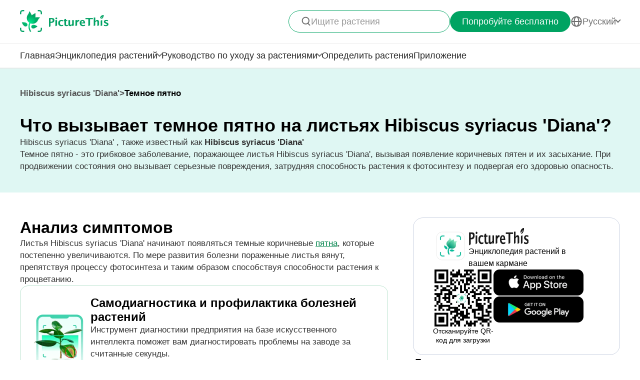

--- FILE ---
content_type: text/html
request_url: https://www.picturethisai.com/ru/disease/Hibiscus-syriacus--Diana--Dark-blotch.html
body_size: 20294
content:


    <!DOCTYPE html>
    <html lang="en">
    <head>
        <meta charset="utf-8" />
        <meta name="viewport" content="width=device-width, initial-scale=1.0, maximum-scale=1.0, user-scalable=0">
        <style>
            html,body,div,span,applet,object,iframe,h1,h2,h3,h4,h5,h6,p,blockquote,pre,a,abbr,acronym,address,big,cite,code,del,dfn,em,img,ins,kbd,q,s,samp,small,strike,strong,sub,sup,tt,var,b,u,i,center,dl,dt,dd,ol,ul,li,fieldset,form,label,legend,table,caption,tbody,tfoot,thead,tr,th,td,article,aside,canvas,details,embed,figure,figcaption,footer,header,hgroup,menu,nav,output,ruby,section,summary,time,mark,audio,video{margin:0;padding:0;border:0;font-size:100%;vertical-align:baseline}article,aside,details,figcaption,figure,footer,header,hgroup,menu,nav,section{display:block}body{line-height:1}ol,ul{list-style:none}blockquote,q{quotes:none}blockquote:before,blockquote:after,q:before,q:after{content:'';content:none}table{border-collapse:collapse;border-spacing:0}
            * {
                -webkit-font-smoothing: antialiased;
                box-sizing: border-box;
            }
            html,
            body {
                margin: 0;
                height: 100%;
            }
            a {
                text-decoration: none;
            }
            img[src=""], img:not([src]){
                opacity: 0;
            }

            html{
                -webkit-tap-highlight-color: rgba(0, 0, 0, 0);
                font-size: 10px;
                font-family: SFProText-Regular, helvetica;
                color: #666666;
            }

            @media all and (max-width: 980px) {
                html {
                    font-size: calc(100vw * (10 / 375));
                }
            }

        </style>
<link rel="stylesheet" type="text/css" href="/wiki-static/name/cf227af8838bfbc3a65cdd67758c2e9f/css/default/header_v2.css">
<meta http-equiv="Content-Type" content="text/html; charset=UTF-8" />
<meta name="viewport" content="width=device-width, initial-scale=1.0, maximum-scale=1.0, user-scalable=0">
<meta http-equiv="X-UA-Compatible" content="ie=edge">
<link rel="icon" href="/favicon.ico">
            <link rel="stylesheet" type="text/css" href="/wiki-static/name/cf227af8838bfbc3a65cdd67758c2e9f/css/generated/care_scenes_v2.css">


    <meta property="og:site_name" content="PictureThis">
    <meta property="og:url" content="https://www.picturethisai.com/ru/disease/Hibiscus-syriacus--Diana--Dark-blotch.html">

    <meta property="og:title" content="Как бороться с болезнью Темное пятно на Hibiscus syriacus 'Diana' ?">
    <meta property="og:description" content="очистка: Зараженные участки следует незамедлительно удалить и уничтожить, чтобы предотвратить распространение болезни.           улучшение_воздушного_циркуляции: Обрежьте Hibiscus syriacus 'Diana', чтобы улучшить воздушное циркуляцию, снизив влажность, близкую к грибкам.">

    <title>Как бороться с болезнью Темное пятно на Hibiscus syriacus 'Diana' ?</title>
    <meta name="description" content="очистка: Зараженные участки следует незамедлительно удалить и уничтожить, чтобы предотвратить распространение болезни.           улучшение_воздушного_циркуляции: Обрежьте Hibiscus syriacus 'Diana', чтобы улучшить воздушное циркуляцию, снизив влажность, близкую к грибкам.">
    <meta name="keywords" content="">

    <link rel="canonical" href="https://www.picturethisai.com/ru/disease/Hibiscus-syriacus--Diana--Dark-blotch.html"/>
            <link rel="alternate" hreflang="en"
                  href="https://www.picturethisai.com/disease/Hibiscus-syriacus--Diana--Dark-blotch.html"/>
                <link rel="alternate" hreflang="tw"
                      href="https://www.picturethisai.com/zh-tw/disease/Hibiscus-syriacus--Diana--Dark-blotch.html"/>
                <link rel="alternate" hreflang="ja"
                      href="https://www.picturethisai.com/ja/disease/Hibiscus-syriacus--Diana--Dark-blotch.html"/>
                <link rel="alternate" hreflang="es"
                      href="https://www.picturethisai.com/es/disease/Hibiscus-syriacus--Diana--Dark-blotch.html"/>
                <link rel="alternate" hreflang="fr"
                      href="https://www.picturethisai.com/fr/disease/Hibiscus-syriacus--Diana--Dark-blotch.html"/>
                <link rel="alternate" hreflang="de"
                      href="https://www.picturethisai.com/de/disease/Hibiscus-syriacus--Diana--Dark-blotch.html"/>
                <link rel="alternate" hreflang="ru"
                      href="https://www.picturethisai.com/ru/disease/Hibiscus-syriacus--Diana--Dark-blotch.html"/>
                <link rel="alternate" hreflang="pt"
                      href="https://www.picturethisai.com/pt/disease/Hibiscus-syriacus--Diana--Dark-blotch.html"/>
                <link rel="alternate" hreflang="it"
                      href="https://www.picturethisai.com/it/disease/Hibiscus-syriacus--Diana--Dark-blotch.html"/>
                <link rel="alternate" hreflang="ko"
                      href="https://www.picturethisai.com/ko/disease/Hibiscus-syriacus--Diana--Dark-blotch.html"/>
                <link rel="alternate" hreflang="nl"
                      href="https://www.picturethisai.com/nl/disease/Hibiscus-syriacus--Diana--Dark-blotch.html"/>
                <link rel="alternate" hreflang="ar"
                      href="https://www.picturethisai.com/ar/disease/Hibiscus-syriacus--Diana--Dark-blotch.html"/>
                <link rel="alternate" hreflang="ms"
                      href="https://www.picturethisai.com/ms/disease/Hibiscus-syriacus--Diana--Dark-blotch.html"/>
                <link rel="alternate" hreflang="th"
                      href="https://www.picturethisai.com/th/disease/Hibiscus-syriacus--Diana--Dark-blotch.html"/>
                <link rel="alternate" hreflang="sv"
                      href="https://www.picturethisai.com/sv/disease/Hibiscus-syriacus--Diana--Dark-blotch.html"/>
                <link rel="alternate" hreflang="pl"
                      href="https://www.picturethisai.com/pl/disease/Hibiscus-syriacus--Diana--Dark-blotch.html"/>
                <link rel="alternate" hreflang="id"
                      href="https://www.picturethisai.com/id/disease/Hibiscus-syriacus--Diana--Dark-blotch.html"/>
    <link rel="alternate" hreflang="x-default" href="https://www.picturethisai.com/"/>

    </head>
    <body>


<div class="mobile-header-wrap">
    <div class="mobile-header">
        <a href="/ru/">
            <img data-src="/wiki-static/name/cf227af8838bfbc3a65cdd67758c2e9f/img/icon/prod_logo2.png" alt="PictureThis" class="mobile-header-logo" width="130" height="32">
        </a>
        <div class="mobile-btns">
            <div class="mobile-btn" onclick="jumpToDownload('tryforfree')">
                Попробуйте бесплатно
            </div>

            <img class="icon22" data-src="/wiki-static/name/cf227af8838bfbc3a65cdd67758c2e9f/img/icon/icon_more@2x.png" alt="tab list" width="22" height="22"
                 onclick="displayRouter()">
        </div>
    </div>
    <div id="mobile_router" class="mobile-drop-list">
        <img data-src="/wiki-static/name/cf227af8838bfbc3a65cdd67758c2e9f/img/icon/icon_close@2x.png" alt="PictureThis" class="mobile-drop-list-close icon24" width="24" height="24" onclick="displayRouter()">
        <div class="mobile-drop-list-item-wrap">
            <div class="mobile-drop-list-item">
                <a class="mobile-drop-list-item-text" href="/ru/">
                    Главная
                </a>
            </div>
        </div>
        <div class="mobile-drop-list-item-wrap">
            <div id="mobile_wiki_nav" class="mobile-drop-list-item" onclick="displayMobileNavList('mobile_wiki_nav', 'mobile_wiki_nav_list')">
                <div class="mobile-drop-list-item-text">
                    Энциклопедия растений
                </div>
                <img data-src="/wiki-static/name/cf227af8838bfbc3a65cdd67758c2e9f/img/icon/icon_allow.png" alt="arrow" class="icon20" width="20" height="20">
            </div>

            <div id="mobile_wiki_nav_list" class="mobile-drop-list-drop">

                <a class="mobile-drop-list-drop-item" href="/ru/wiki/toxic">
                    Ядовитые растения
                </a>
                <a class="mobile-drop-list-drop-item" href="/ru/wiki/weed">
                    Сорняки
                </a>
                <a class="mobile-drop-list-drop-item" href="/ru/region">
                    Растения по регионам
                </a>

                <a class="mobile-drop-list-drop-item" href="/ru/wiki">
                    <div class="mobile-drop-list-drop-item-see-all">
                        Увидеть все
                    </div>
                    <img data-src="/wiki-static/name/cf227af8838bfbc3a65cdd67758c2e9f/img/icon/icon_allow_right.png" alt="arrow" class="icon20" width="14" height="14">
                </a>
            </div>

        </div>
        <div class="mobile-drop-list-item-wrap">
            <div id="mobile_care_nav" class="mobile-drop-list-item mobile-drop-list-item-text-select" onclick="displayMobileNavList('mobile_care_nav', 'mobile_care_nav_list')">
                <div class="mobile-drop-list-item-text">
                    Руководство по уходу за растениями
                </div>
                <img data-src="/wiki-static/name/cf227af8838bfbc3a65cdd67758c2e9f/img/icon/icon_allow.png" alt="arrow" class="icon20" width="20" height="20">
            </div>
            <div id="mobile_care_nav_list" class="mobile-drop-list-drop">
                <a class="mobile-drop-list-drop-item" href="/ru/care/houseplants">
                    Комнатные растения
                </a>
                <a class="mobile-drop-list-drop-item" href="/ru/care/gardenplants">
                    Садовые растения
                </a>
                <a class="mobile-drop-list-drop-item" href="/ru/care/flower">
                    Цветы
                </a>
                <a class="mobile-drop-list-drop-item" href="/ru/care/fruitsvegetables">
                    Фрукты и овощи
                </a>
                <a class="mobile-drop-list-drop-item" href="/ru/care">
                    <div class="mobile-drop-list-drop-item-see-all">
                        Увидеть все
                    </div>
                    <img data-src="/wiki-static/name/cf227af8838bfbc3a65cdd67758c2e9f/img/icon/icon_allow_right.png" alt="arrow" class="icon20" width="14" height="14">
                </a>
            </div>
        </div>
        <div class="mobile-drop-list-item-wrap">
            <a class="mobile-drop-list-item" href="/ru/identify">
                <div class="mobile-drop-list-item-text">

                    Определить растения
                </div>
            </a>
        </div>
        <div class="mobile-drop-list-item-wrap">
            <a class="mobile-drop-list-item" href="/ru/app">
                <div class="mobile-drop-list-item-text">
                    Приложение
                </div>
            </a>
        </div>

            <div class="mobile-drop-list-item-wrap">
                <div id="mobile_language_nav" class="mobile-drop-list-item" onclick="displayMobileNavList('mobile_language_nav', 'mobile_language_nav_list')">
                    <div class="mobile-drop-list-item-text">
                        Pусский
                    </div>
                    <img data-src="/wiki-static/name/cf227af8838bfbc3a65cdd67758c2e9f/img/icon/icon_allow.png" alt="arrow" class="icon20" width="20" height="20">
                </div>
                <div id="mobile_language_nav_list" class="mobile-drop-list-drop">
                                <div class="mobile-drop-list-drop-item" onclick="jumpToLanguage('en')">
                                    English
                                </div>
                                <div class="mobile-drop-list-drop-item" onclick="jumpToLanguage('zh-tw')">
                                    繁體中文
                                </div>
                                <div class="mobile-drop-list-drop-item" onclick="jumpToLanguage('ja')">
                                    日本語
                                </div>
                                <div class="mobile-drop-list-drop-item" onclick="jumpToLanguage('es')">
                                    Español
                                </div>
                                <div class="mobile-drop-list-drop-item" onclick="jumpToLanguage('fr')">
                                    Français
                                </div>
                                <div class="mobile-drop-list-drop-item" onclick="jumpToLanguage('de')">
                                    Deutsch
                                </div>
                                <div class="mobile-drop-list-drop-item mobile-drop-list-drop-item-cur" onclick="jumpToLanguage('ru')">
                                    Pусский
                                </div>
                                <div class="mobile-drop-list-drop-item" onclick="jumpToLanguage('pt')">
                                    Português
                                </div>
                                <div class="mobile-drop-list-drop-item" onclick="jumpToLanguage('it')">
                                    Italiano
                                </div>
                                <div class="mobile-drop-list-drop-item" onclick="jumpToLanguage('ko')">
                                    한국어
                                </div>
                                <div class="mobile-drop-list-drop-item" onclick="jumpToLanguage('nl')">
                                    Nederlands
                                </div>
                                <div class="mobile-drop-list-drop-item" onclick="jumpToLanguage('ar')">
                                    العربية
                                </div>
                                <div class="mobile-drop-list-drop-item" onclick="jumpToLanguage('sv')">
                                    Svenska
                                </div>
                                <div class="mobile-drop-list-drop-item" onclick="jumpToLanguage('pl')">
                                    Polskie
                                </div>
                                <div class="mobile-drop-list-drop-item" onclick="jumpToLanguage('th')">
                                    ภาษาไทย
                                </div>
                                <div class="mobile-drop-list-drop-item" onclick="jumpToLanguage('ms')">
                                    Bahasa Melayu
                                </div>
                                <div class="mobile-drop-list-drop-item" onclick="jumpToLanguage('id')">
                                    Bahasa Indonesia
                                </div>
                </div>
            </div>
    </div>
</div>
<div class="header-wrap">
    <div class="header-wrap-top">
        <div id="top_content" class="header-wrap-top-main">
            <a href="/ru/">
                <img data-src="/wiki-static/name/cf227af8838bfbc3a65cdd67758c2e9f/img/icon/prod_logo2.png" alt="PictureThis" class="header-wrap-top-main-prod-icon" width="177" height="44">
            </a>
            <div class="header-wrap-top-main-content">

                    <div class="header-wrap-top-main-content-search-wrap"  onclick="topSearch()">
                        <img data-src="/wiki-static/name/cf227af8838bfbc3a65cdd67758c2e9f/img/icon/search.png" alt="Search" class="header-wrap-top-main-content-search-wrap-icon" width="20" height="20">
                        <div class="header-wrap-top-main-content-search-wrap-text">
                            Ищите растения
                        </div>
                    </div>
                <div class="header-wrap-top-main-content-download-btn" onclick="jumpToDownload('tryforfree')">
                    Попробуйте бесплатно
                </div>
                    <div class="header-wrap-top-main-content-language-select" id="languages_btn">
                        <img data-src="/wiki-static/name/cf227af8838bfbc3a65cdd67758c2e9f/img/icon/global2.png" alt="Global" class="icon24" width="72" height="72">
                        <div class="header-wrap-top-main-content-language-select-text">
                            Pусский
                        </div>
                        <span class="drop-list-arrow-icon"></span>
                        <div id="language_nav" class="drop-list">
                                        <div class="drop-list-item"
                                             onclick="jumpToLanguage('en')">
                                            English
                                        </div>
                                        <div class="drop-list-item"
                                             onclick="jumpToLanguage('zh-tw')">
                                            繁體中文
                                        </div>
                                        <div class="drop-list-item"
                                             onclick="jumpToLanguage('ja')">
                                            日本語
                                        </div>
                                        <div class="drop-list-item"
                                             onclick="jumpToLanguage('es')">
                                            Español
                                        </div>
                                        <div class="drop-list-item"
                                             onclick="jumpToLanguage('fr')">
                                            Français
                                        </div>
                                        <div class="drop-list-item"
                                             onclick="jumpToLanguage('de')">
                                            Deutsch
                                        </div>
                                        <div class="drop-list-item drop-list-item-click"
                                             onclick="jumpToLanguage('ru')">
                                            Pусский
                                        </div>
                                        <div class="drop-list-item"
                                             onclick="jumpToLanguage('pt')">
                                            Português
                                        </div>
                                        <div class="drop-list-item"
                                             onclick="jumpToLanguage('it')">
                                            Italiano
                                        </div>
                                        <div class="drop-list-item"
                                             onclick="jumpToLanguage('ko')">
                                            한국어
                                        </div>
                                        <div class="drop-list-item"
                                             onclick="jumpToLanguage('nl')">
                                            Nederlands
                                        </div>
                                        <div class="drop-list-item"
                                             onclick="jumpToLanguage('ar')">
                                            العربية
                                        </div>
                                        <div class="drop-list-item"
                                             onclick="jumpToLanguage('sv')">
                                            Svenska
                                        </div>
                                        <div class="drop-list-item"
                                             onclick="jumpToLanguage('pl')">
                                            Polskie
                                        </div>
                                        <div class="drop-list-item"
                                             onclick="jumpToLanguage('th')">
                                            ภาษาไทย
                                        </div>
                                        <div class="drop-list-item"
                                             onclick="jumpToLanguage('ms')">
                                            Bahasa Melayu
                                        </div>
                                        <div class="drop-list-item"
                                             onclick="jumpToLanguage('id')">
                                            Bahasa Indonesia
                                        </div>
                        </div>
                    </div>
            </div>
        </div>
        <div id="top_search_wrap" class="top_nav_search">
            <img class="top_nav_search_icon" data-src="/wiki-static/name/cf227af8838bfbc3a65cdd67758c2e9f/img/icon/icon_search@2x.png"
                 onclick="onSearch()">
            <div class="top_nav_search_warp">
                <input id="search" class="top_nav_search_input"
                       placeholder="Поиск"
                       oninput="searchInput(this)">
            </div>

            <img class="top_nav_search_icon" data-src="/wiki-static/name/cf227af8838bfbc3a65cdd67758c2e9f/img/icon/icon_text_delete@3x.png"
                 onclick="topSearch()">
            <div id="searchList" class="search_result_list">
                <div id="searchListLoading">
                    <div class="search_loading_item">
                        <div class="search_loading_item_cover"></div>
                        <div class="search_loading_item_name">
                            <div class="search_loading_best_name"></div>
                            <div class="search_loading_la_name"></div>
                        </div>
                    </div>
                    <div class="search_loading_item">
                        <div class="search_loading_item_cover"></div>
                        <div class="search_loading_item_name">
                            <div class="search_loading_best_name"></div>
                            <div class="search_loading_la_name"></div>
                        </div>
                    </div>
                    <div class="search_loading_item">
                        <div class="search_loading_item_cover"></div>
                        <div class="search_loading_item_name">
                            <div class="search_loading_best_name"></div>
                            <div class="search_loading_la_name"></div>
                        </div>
                    </div>
                </div>
                <div id="searchListResult">

                </div>
            </div>
        </div>
    </div>

    <div class="header-wrap-navs">
        <div class="header-wrap-navs-item">
            <a class="header-wrap-navs-item-text" href="/ru/">
                Главная
            </a>
        </div>
        <div id="wiki_category" class="header-wrap-navs-item content-category">
            <div class="header-wrap-navs-item-text">
                Энциклопедия растений
            </div>
            <span class="drop-list-arrow-icon"></span>
            <div id="wiki_category_nav" class="drop-list">

                <a class="drop-list-item" href="/ru/wiki/toxic">
                    Ядовитые растения
                </a>
                <a class="drop-list-item" href="/ru/wiki/weed">
                    Сорняки
                </a>
                <a class="drop-list-item" href="/ru/region">
                    Растения по регионам
                </a>

                <a class="see-all-btn"  href="/ru/wiki">
                    <div class="see-all-btn-text">
                        Увидеть все
                    </div>
                    <img data-src="/wiki-static/name/cf227af8838bfbc3a65cdd67758c2e9f/img/icon/icon_allow_right.png" alt="arrow" class="icon20" width="20" height="20">
                </a>
            </div>
        </div>
        <div id="care_category"  class="header-wrap-navs-item content-category">
            <div class="header-wrap-navs-item-text">
                Руководство по уходу за растениями
            </div>
            <span class="drop-list-arrow-icon"></span>
            <div id="care_category_nav" class="drop-list">
                <a class="drop-list-item" href="/ru/care/houseplants">
                    Комнатные растения
                </a>
                <a class="drop-list-item" href="/ru/care/gardenplants">

                    Садовые растения
                </a>
                <a class="drop-list-item" href="/ru/care/flower">
                    Цветы
                </a>
                <a class="drop-list-item" href="/ru/care/fruitsvegetables">
                    Фрукты и овощи
                </a>
                <a class="see-all-btn" href="/ru/care">
                    <div class="see-all-btn-text">
                        Увидеть все
                    </div>
                    <img data-src="/wiki-static/name/cf227af8838bfbc3a65cdd67758c2e9f/img/icon/icon_allow_right.png" alt="arrow" class="icon20" width="20" height="20">
                </a>
            </div>
        </div>
        <div class="header-wrap-navs-item">
            <a class="header-wrap-navs-item-text" href="/ru/identify">
                Определить растения
            </a>
        </div>
        <div class="header-wrap-navs-item">
            <a class="header-wrap-navs-item-text" href="/ru/app">
                Приложение
            </a>
        </div>
    </div>

</div>
<div id="top_mask" class="top-mask" onclick="topSearch()">

</div>

<div class="to-app-guide-popup">
    <div class="to-app-guide-popup-title">
        Эта страница выглядит лучше в приложении
    </div>
    <div class="to-app-guide-popup-links">
        <div id="pt_app_guide" class="to-app-guide-popup-link" onclick="openPictureThisApp()">
            <img data-src="/wiki-static/name/cf227af8838bfbc3a65cdd67758c2e9f/img/default_v2/pt_icon.png" alt="picturethis icon"
                 class="to-app-guide-popup-icon" width="46px" height="46px">
            <div class="to-app-guide-popup-text">
                PictureThis
            </div>
            <div class="to-app-guide-popup-btn">
                Скачать
            </div>
        </div>
        <div id="browser_continue" class="to-app-guide-popup-link" onclick="continueBrowser()">
            <img data-src="/wiki-static/name/cf227af8838bfbc3a65cdd67758c2e9f/img/default_v2/icon_browser@3x.png" alt="picturethis icon"
                 class="to-app-guide-popup-icon" width="46px" height="46px">
            <div class="to-app-guide-popup-text">
                Браузер
            </div>
            <div class="to-app-guide-popup-btn">
                Продолжить
            </div>
        </div>
    </div>

</div>

<div class="ab-to-app-guide-popup">
    <div class="ab-to-app-guide-popup-content">
        <img data-src="/wiki-static/name/cf227af8838bfbc3a65cdd67758c2e9f/img/default_v2/pt_icon.png" alt="picturethis icon"
             class="ab-to-app-guide-popup-content-icon" width="40px" height="40px">
        <div class="ab-to-app-guide-popup-content-title">
            Мгновенная идентификация растений
        </div>
        <div class="ab-to-app-guide-popup-content-text">
            Сделайте фотографию, чтобы мгновенно идентифицировать растение и получить быстрое представление о профилактике, лечении, токсичности, уходе, использовании, символике и т. д.
        </div>
    </div>
    <div class="ab-to-app-guide-popup-btns">
        <div class="ab-to-app-guide-popup-download-btn" onclick="openPictureThisApp()">
            Загрузите приложение бесплатно
            <img data-src="/wiki-static/name/cf227af8838bfbc3a65cdd67758c2e9f/img/care_scenes_v2/img/mobile/lightning.png" alt="picturethis icon"
                 class="ab-to-app-guide-popup-download-btn-icon" width="28" height="42">
        </div>
        <div class="ab-to-app-guide-popup-download-btn2" onclick="continueBrowser()">
            читай дальше
        </div>
    </div>
</div>    <div id="app"></div>
    <script>
      window.translations = "{\"Home\":\"Главная\",\"footerAppintroText\":\"PictureThis offers a powerful plant identifier to identify flowers, leaves, trees, herbs, and more in seconds! You’ll also develop your green thumb, get personalized gardening tips, and become a gardening expert!\",\"privacypolicy\":\"Но сначала печенье\",\"privacyText1\":\"Мы используем основные файлы cookie для обеспечения работы сайта.\\\\nМы хотели бы использовать другие файлы cookie для улучшения и персонализации вашего посещения, адаптации рекламы, которую вы видите, и анализа посещаемости сайта, но только если вы дадите нам на это разрешение. Для получения дополнительной информации см. раздел \\\"Настройки файлов cookie\\\" или ознакомьтесь с нашей политикой конфиденциальности.\",\"privacyText2\":\"Настройки файлов cookie\",\"privacypolicyaccept\":\"Принять все файлы cookie\",\"privacypolicymanage\":\"Управление файлами cookie\",\"pagelooksbetterinapp\":\"Эта страница выглядит лучше в приложении\",\"open\":\"открыто\",\"websitefooter_joincommunity_title\":\"Присоединяйтесь к сообществу\",\"HeadAppintroText1\":\"Категории\",\"HeadAppintroText2\":\"Энциклопедия растений\",\"HeadAppintroText3\":\"Руководство по уходу за растениями\",\"carepositioningnavigation_about_text\":\"О заводе\",\"premium_priceskuagreement_text_bd1\":\"Условиями использования\",\"premium_priceskuagreement_text_bd2\":\"Privacy Policy\",\"webh5_privacypolicy_text_cookiessetting\":\"Настройки файлов cookie\",\"carepositioningnavigation_faq_text\":\"ЧАСТО ЗАДАВАЕМЫЕ ВОПРОСЫ\",\"webarticle_continue_title_text\":\"Читайте в нашем приложении - оно еще лучше\",\"webarticle_continue_subtitle1_text\":\"База данных с более чем 400 000 растений\",\"webarticle_continue_subtitleand_text\":\"и\",\"webarticle_continue_subtitle2_text\":\"неограниченное количество гидов у вас под рукой...\",\"webpremium_title_text\":\"Ваш лучший гид по растениям\",\"webpremium_subtitle_text\":\"Определяйте, развивайте и воспитывайте еще лучше!\",\"subscription_text_text1\":\"Исследовано 17 000 местных видов + исследовано 400 000 мировых видов\",\"subscription_text_text2\":\"Почти 5 лет исследований\",\"subscription_text_text3\":\"80+ ученых в области ботаники и садоводства\",\"DOWNLOAD_DESCRIPTION\":\"Карманный специалист по растениям\",\"DOWNLOAD_QR_DESCRIPTION\":\"Отсканируйте QR-код для загрузки\",\"webdownload_QRcode_text\":\"Отсканируйте QR-код камерой вашего телефона, чтобы загрузить приложение\",\"downloadapp_btndownload_text\":\"Загрузите приложение бесплатно\",\"downloadapp_allplantcaretypes_title\":\"Вырастите цветущий сад с помощью подсказок %s\",\"downloadapp_caretipsandtricks_text\":\"Поддерживайте здоровье своих растений с помощью нашего руководства по поливу, освещению, питанию и многому другому!\",\"feedbackwebsite_feedback_title\":\"Мнение\",\"feedbackwebsite_ilike_text\":\"Мне нравится этот контент\",\"feedbackwebsite_idislike_text\":\"Мне не нравится этот контент\",\"feedbackwebsite_contenterror_text\":\"Ошибка контента\",\"feedbackwebsite_poorcontent_text\":\"Плохой контент, ошибки и т. д.\",\"feedbackwebsite_suggestions_text\":\"Предложения\",\"feedbackwebsite_elsecanimprove_text\":\"Дайте нам знать, как еще мы можем улучшить этот раздел.\",\"feedbackh5_suggestions_text\":\"Помогите нам улучшить его\",\"feedbackwebsite_submit_text\":\"Представлять на рассмотрение\",\"feedbackh5_inputtips_text\":\"Пожалуйста, объясните проблему\",\"feedback_thanksforshare_text\":\"Спасибо, что поделились своим мнением!\",\"learnMore\":\"Подробнее\",\"encyclopediabyregion_instantlyidentify_title\":\"Мгновенная идентификация растений\",\"downloadapp_caredisease_title\":\"Самодиагностика и профилактика болезней растений\",\"encyclopediabyregion_fulltipsandticks_title\":\"Получите все советы и рекомендации по уходу за растениями\",\"encyclopediabyregion_toxicaroundyou_title\":\"Определите токсичные растения вокруг вас\",\"encyclopediabyregion_reasontochoose_title\":\"Откройте для себя 4 интересные причины выбрать %s\",\"wiki_appdownloadbotanist_text\":\"Энциклопедия растений в вашем кармане\",\"encyclopediaask_fulltipsandticks_text\":\"Сделайте фотографию, чтобы мгновенно идентифицировать растение и получить быстрое представление о профилактике, лечении, токсичности, уходе, использовании, символике и т. д.\",\"care_subhowtocarefor_title\":\"%1$s , также известный как %2$s\",\"readmore\":\"Читать далее\",\"care_downloadcardbtn_text\":\"Загрузите PictureThis бесплатно\",\"plantidentify_downloadappbottomfreetrial_text\":\"7-дневный бесплатный период\",\"encyclopediaask_fulltipsandticks_text_bd\":\"профилактика заболеваний, лечение, токсичность, уход, использование и символика\",\"question_learnmoreabout_title\":\"Узнать больше о \",\"navigation_tab1_title\":\"Главная\",\"caretransplant_comprehensiveguide_title\":\"Подробное руководство по %s\",\"detailspage_carescenario32_text\":\"Внутри\",\"identify_result_conditions_text_location2\":\"Снаружи\",\"detailspage_carescenario33_text\":\"Снаружи в горшке\",\"detailspage_carescenario34_text\":\"На земле\",\"carewateringfrequency_smartguidance_text\":\"Установите приложение, чтобы получить рекомендации по поливу на сезон\",\"result_care_title\":\"Забота\",\"caretransplant_howtotransplant_title\":\"Как пересадить %s\",\"plantcare_transplant_preparations\":\"Какие подготовительные мероприятия необходимы перед пересадкой %s?\",\"plantcare_transplant_tool\":\"Какое оборудование следует подготовить перед пересадкой %s ?\",\"plantcare_transplant_removal_step\":\"Как убрать %s с земли?\",\"plantcare_transplant_step\":\"Пошаговое руководство по пересадке %s .\",\"plantcare_transplant_postcare\":\"Как ухаживать за %s после пересадки?\",\"plantcare_transplant_troubleshooting\":\"Устранение неполадок при пересадке %s .\",\"home_trendingplantsviewmore_text\":\"См. подробнее\",\"subdividedcare_discoverplantcare_text\":\"Хотите узнать больше об уходе, сезонных советах, болезнях растений и многом другом?\",\"subdividedcare_discoverplantwiki_text\":\"Откройте для себя информацию о болезнях растений, токсичности, борьбе с сорняками и многом другом.\",\"carebasiccare_remindersdownloadapp_text\":\"Скачать заявление\",\"detailspage_carescenario29_text\":\"См. подробнее\",\"detailspage_carescenario28_text\":\"Подробное описание симптомов и решений\",\"detailspage_carescenario46_text\":\"Решения\",\"detailspage_carescenario_text\":\"Требования\",\"detailspage_carescenario6_text\":\"Основные моменты\",\"carebasiccare_lightmeter_title\":\"Знайте, какой свет действительно получают ваши растения.\",\"carebasiccare_lightmeter_text\":\"Найдите лучшие места для оптимизации их здоровья, используя только свой телефон.\",\"detailspage_carescenario172_text\":\"Читать далее\",\"plantcare_transplant_summary\":\"Как успешно пересадить %s ?\",\"plantcare_transplant_time_content\":\"Какое идеальное время для пересадки %s ?\",\"plantcare_transplant_spacing_content\":\"Сколько места следует оставлять между %s растениями?\",\"plantcare_transplant_soil_content\":\"Какая почвенная смесь лучше всего подходит для пересадки %s ?\",\"plantcare_transplant_location_content\":\"Куда вы должны переместить %s ?\",\"plantcare_watering_web_summary\":\"%s Watering Instructions\",\"plantcare_watering_web_time\":\"When Should I Water My %s?\",\"plantcare_watering_web_method\":\"How Should I Water My %s?\",\"plantcare_watering_web_amount\":\"How Much Water Does %s Really Need?\",\"plantcare_watering_web_watertype\":\"What Kind of Water is Best for %s?\",\"plantcare_watering_web_frequency\":\"How Often Should I Water %s?\",\"text_watering_frequency\":\"Частота полива\",\"carewateringfrequency_smartseasonal_title\":\"Достаточный полив в течение сезона\",\"detailspage_carescenario2_text\":\"Как и люди, каждое растение имеет свои собственные предпочтения и потребности. Посвятите время изучению ваших растений, чтобы правильно заботиться о них.\",\"detailspage_carescenario3_text\":\"Внимательно наблюдайте за своими растениями, изучайте их особенности роста и синхронизируйтесь с их потребностями по мере их совместного развития.\",\"detailspage_carescenario4_text\":\"Будьте бдительны к новым растениям и всходам, так как они чувствительны как к чрезмерному, так и к недостаточному поливу. Окутайте их нежной заботой и вниманием, способствуя их росту и укреплению.\",\"detailspage_carescenario5_text\":\"Дайте ритму местного климата направлять ваши привычки полива, адаптируйте расписание к изменчивой погоде и потребностям ваших растений.\",\"detailspage_carescenario49_text\":\"Саженцы\",\"detailspage_carescenario50_text\":\"Разработка\",\"detailspage_carescenario51_text\":\"Цветущий\",\"detailspage_carescenario52_text\":\"Плодоношение\",\"plantcare_watering_web_seasonal\":\"How Do %s\'s Watering Needs Change with the Seasons?\",\"plantcare_watering_web_tips\":\"What Expert Tips Can Enhance %s Watering Routine?\",\"plantcare_watering_web_hydroponic\":\"Considering Hydroponics? How to Manage a Water-Grown %s?\",\"detailspage_carescenario25_text\":\"Важные симптомы\",\"plantcare_watering_web_troubleshooting\":\"Watering Troubleshooting for %s\",\"carewater_signsofoverwater_title\":\"Признаки чрезмерного и недостаточного полива для %s\",\"carewater_overwatersymptom_title\":\"Симптомы чрезмерного полива для %s\",\"carewater_overwaterslution_title\":\"Решения по чрезмерному поливу для %s\",\"carewater_underwaterslution_title\":\"Решение проблемы отсутствия полива за %s\",\"plantcare_pollination_summary\":\"Что нужно знать о опылении %s?\",\"plantcare_overwinter_web_summary\":\"Что означает зимовка для %s ?\",\"plantcare_pruning_web_summary\":\"Ключевые принципы эффективных методов обрезки\",\"commondiseasedetail_overview_title\":\"Что такое болезнь %1$s на %2$s ?\",\"downloadapp_caregardeningdesign_title\":\"Создайте сад с растениями с помощью %s\",\"downloadapp_caregardeningdesign_text\":\"Научитесь комбинировать и расставлять растения, чтобы создать красивый и тихий дом.\",\"downloadapp_caretoxicplants_title\":\"Определите токсичные растения в вашем саду\",\"downloadapp_caretoxicplants_text\":\"Узнайте, что токсично, а что безопасно для людей и животных.\",\"settings_help_subscription_text41\":\"PictureThis\",\"caresunlight_sunlightrequirements_title\":\"Требования к солнечному свету для %s\",\"caresunlight_whataresunlightrequire_title\":\"Каковы требования к солнечному свету для %s ?\",\"detailspage_carescenario63_text\":\"Более 6 часов солнечного света\",\"detailspage_carescenario64_text\":\"Приблизительно 3-6 часов солнечного света\",\"detailspage_carescenario65_text\":\"Менее 3 часов солнечного света\",\"detailspage_carescenario66_text\":\"Непрямой солнечный свет в течение всего дня\",\"diagnose_result_temperaturedetail_title_tolerance\":\"Толерантность\",\"detailspage_carescenario69_text\":\"Наблюдайте, как солнечный свет изящно проникает в ваш сад и выбирайте места, которые обеспечивают идеальное сочетание света и тени для ваших растений, обеспечивая их счастье.\",\"caresunlight_indooressentials_title\":\"Солнечный свет в помещении необходим для %s\",\"caresunlight_outdooressentials_title\":\"Необходимое количество солнечного света на открытом воздухе для %s\",\"detailspage_carescenario53_text\":\"Предпочтительный\",\"detailspage_carescenario54_text\":\"Разрешено\",\"detailspage_carescenario55_text\":\"Неуместный\",\"detailspage_carescenario171_text\":\"Комментарии\",\"detailspage_carescenario60_text\":\"Искусственное освещение\",\"detailspage_carescenario59_m_text\":\"Комнатные растения требуют достаточного освещения для оптимального роста. Когда естественного солнечного света недостаточно, особенно зимой или в помещениях с меньшим количеством солнечных лучей, искусственное освещение предлагает важное решение, способствуя более быстрому и здоровому росту.\",\"detailspage_carescenario58_ft_text\":\"Для оптимального роста комнатным растениям требуется достаточное освещение. Когда естественного солнечного света недостаточно, особенно зимой или в районах с недостаточным солнечным освещением, искусственное освещение предлагает важное решение, способствуя более быстрому и здоровому росту.\\\\n1 Выберите правильный тип искусственного освещения: светодиодные лампы являются популярным выбором для подсветки комнатных растений, поскольку они могут быть настроены на передачу света определенной длины волны, в котором нуждаются ваши растения.\\\\nРастениям, требующим полного солнечного света, необходимо 30-50 Вт на фут² искусственного освещения, растениям, требующим частичного солнца, необходимо 20-30 Вт на фут², а растениям в полной тени - 10-20 Вт на фут².\\\\n2. Определите подходящее расстояние: разместите источник света на высоте 12-36 дюймов над растением, чтобы имитировать естественный солнечный свет.\\\\n3. Определите продолжительность: имитируйте продолжительность естественного светового дня для вашего вида растений. Большинству растений необходимо 8-12 часов света в день.\",\"caresunlight_signsofinsufficient_title\":\"Признаки недостаточного и чрезмерного освещения для %s\",\"detailspage_carescenario180_text\":\"Хлороз\",\"detailspage_carescenario181_text\":\"Хлороз - это состояние, при котором листья растения теряют свою зеленую окраску и становятся желтыми. Это происходит из-за разрушения хлорофилла из-за чрезмерного солнечного света, что отрицательно влияет на способность растения к фотосинтезу.\",\"detailspage_carescenario182_text\":\"Солнечный свет\",\"detailspage_carescenario183_text\":\"Солнечные ожоги возникают, когда листья или стебли растения повреждаются из-за интенсивного воздействия солнечного света. Это проявляется в виде бледных, отбеленных или некротических участков на растительной ткани и может негативно сказываться на общем здоровье растения.\",\"detailspage_carescenario184_text\":\"Скатывание листьев\",\"detailspage_carescenario185_text\":\"Скручивание листьев является симптомом, когда листья скручиваются или искривляются под воздействием сильного солнечного света. Это защитный механизм, используемый растением для уменьшения поверхности, подверженной воздействию солнечного света, что позволяет уменьшить потерю воды и повреждения.\",\"detailspage_carescenario186_text\":\"Вилт\",\"detailspage_carescenario187_text\":\"Опадение - это состояние, при котором растение теряет тургорное давление, и его листья и стебли начинают провисать. Чрезмерное воздействие солнечного света может вызвать опадение путем увеличения потери воды растением через транспирацию, что затрудняет поддержание достаточной гидратации растения.\",\"detailspage_carescenario188_text\":\"Ожог листьев\",\"detailspage_carescenario189_text\":\"Ожог листьев - это симптом, при котором на листьях появляются коричневые, сухие и хрупкие края или участки из-за чрезмерного солнечного света. Это может привести к снижению фотосинтетической способности и общего здоровья растения.\",\"caresunlight_solutionsforinsufficient_title\":\"Решения недостаточного освещения для %s\",\"caresunlight_indoorinsufficientsolutions_title\":\"Внутренние решения проблемы недостаточного освещения для %s\",\"caresunlight_outdoorinsufficientsolutions_title\":\"Внешние решения при недостаточном освещении для %s\",\"caresunlight_solutionsforexcessive_title\":\"Решения с чрезмерным освещением для %s\",\"caresunlight_indoorexcessivesolutions_title\":\"Внутренние решения для чрезмерного освещения для %s\",\"caresunlight_outdoorexcessivesolutions_title\":\"Внешние решения для чрезмерного освещения для %s\",\"caretoxic_isplantpoisonous_title\":\"Может ли растение %s быть ядовитым?\",\"caredisease_diseaseonitemplant_title\":\"%1$s , болезнь обнаружена в %2$s\",\"caredisease_diseaseonplant_title\":\"От %1$s до %2$s\",\"commondiseasedetail_symptom_title\":\"Анализ симптомов\",\"commondiseasedetail_causes_title\":\"Что делает %1$s больным на %2$s ?\",\"commondiseasedetail_treatment_title\":\"Как бороться с болезнью %1$s на %2$s ?\",\"commondiseasedetail_prevention_title\":\"Каков самый активный период %1$s на %2$s ?\",\"commondiseasedetail_infectiousness_title\":\"Инфекционность\",\"commondiseasedetail_lethality_title\":\"Смертность\",\"commondiseasedetail_morefaqs_title\":\"Вопросы о %s\",\"commondiseasedetail_otherproblems_title\":\"Другие распространенные проблемы с %s\",\"commondiseasedetail_activeperiod_title\":\"Каков самый активный период %1$s на %2$s ?\",\"plantcare_overwinter_web_considerations\":\"Каковы наиболее важные проблемы, связанные с зимовкой %s ?\",\"plantcare_overwinter_web_growthhabits\":\"Привычки развития и другие факторы\",\"plantcare_overwinter_web_uniquerequirements\":\"Особые требования к уходу\",\"plantcare_overwinter_web_particular\":\"Особая чувствительность\",\"plantcare_overwinter_web_distinct_practices\":\"Каковы конкретные методы успешной зимовки %s ?\",\"plantcare_overwinter_web_challenges\":\"Каковы проблемы и преимущества зимовки %s ?\",\"plantcare_overwinter_web_humidity\":\"Как управлять влажностью в помещении для %s зимой?\",\"plantcare_overwinter_web_potential\":\"Каков потенциал выращивания %s на открытом воздухе зимой?\",\"plantcare_wintercare_web_temperature\":\"Каков оптимальный диапазон температур для %s зимой?\",\"plantcare_wintercare_web_lighting\":\"Каковы требования к освещению %s зимой?\",\"plantcare_wintercare_web_watering\":\"Как поливать %s зимой?\",\"plantcare_wintercare_web_fertilization\":\"Каков график внесения удобрений %s зимой?\",\"plantcare_wintercare_web_pruning\":\"Как обрезать %s зимой?\",\"plantcare_wintercare_web_transplanting\":\"Когда и как следует пересаживать %s зимой?\",\"plantcare_wintercare_web_pest_disease\":\"Как бороться с вредителями и болезнями %s зимой?\",\"plantcare_wintercare_web_overall\":\"Какие общие советы по уходу в зимнее время помогут сохранить здоровье %s ?\",\"plantcare_wintercare_web_summary\":\"Каковы общие требования к уходу за %s зимой?\",\"carepollination_howtopollinate_title\":\"Как опылять %s\",\"plantcare_pollination_pollinators\":\"Какие опылители подходят для %s?\",\"plantcare_pollination_basic\":\"Как происходит опыление в %s?\",\"plantcare_pollination_attract\":\"Как можно усилить опыление %s?\",\"plantcare_pollination_success\":\"Как определить, было ли произведено опыление у %s?\",\"plantcare_pollination_handpollinationtime\":\"Понимание ручного опыления у %s\",\"PlantCare:PollinationDifficulty\":\"Сложность\",\"PlantCare:PollinationDuration\":\"Продолжительность\",\"plantcare_pollination_tools\":\"Какие инструменты необходимы для ручного опыления %s?\",\"plantcare_pollination_timewindow\":\"Когда оптимально выполнять ручное опыление %s?\",\"plantcare_pollination_steps\":\"Шаги по ручному опылению %s\",\"plantcare_pollination_troubleshooting\":\"Почему на %s не плоды, несмотря на наличие цветов?\",\"PlantFacts:BloomTime\":\"Время цветения\",\"PlantCare:PollinationPrimaryPollinators\":\"Основные опылители\",\"PlantCare:PollinationPotentialPollinators\":\"Потенциальные опылители\",\"caretemperature_temperaturerange_title\":\"Каков идеальный температурный диапазон для %s ?\",\"caretemperature_temperatureessentials_title\":\"Базы температуры для %s\",\"caretemperature_signsoftemperature_title\":\"Знаки низкой и высокой температуры для %s\",\"diagnose_result_temperaturedetail_title_ideal\":\"Идеальный\",\"caretemperature_solutionsforlow_title\":\"Низкотемпературные решения для %s\",\"caretemperature_solutionsforhign_title\":\"Высокотемпературные решения для %s\",\"detailspage_carescenario200_text\":\"Региональные стратегии зимовки\",\"detailspage_carescenario74_text\":\"Как и у людей, у каждого растения свои предпочтения. Изучите потребности в температуре ваших растений и создайте комфортную среду для их процветания.\",\"detailspage_carescenario75_text\":\"Как и люди, каждое растение имеет свои предпочтения. Изучите потребности в температуре ваших растений и создайте комфортную среду для их процветания. Пока вы заботитесь о своих растениях, ваша связь с ними будет укрепляться. Доверьтесь своей интуиции, узнавая о их потребностях в температуре, и наслаждайтесь путешествием, которое вы разделяете.\",\"detailspage_carescenario76_text\":\"Любовно контролируйте температуру вокруг ваших растений и корректируйте их окружающую среду по мере необходимости. Термометр может стать вашим союзником в этом искреннем начинании.\",\"detailspage_carescenario77_text\":\"Будьте терпеливы и бережны с собой, изучая потребности в температуре своих растений. Цените свои успехи, учитесь на примере сложностей и любовью ухаживайте за своим садом, создавая уют, отражающий тепло вашей заботы.\",\"care_basiccareguideprune_title\":\"Как обрезать %s ?\",\"plantcare_pruning_web_benefits\":\"Каковы преимущества обрезки %s ?\",\"plantcare_pruning_web_time\":\"В какое время лучше всего обрезать %s ?\",\"plantcare_pruning_web_tools\":\"Какие инструменты мне нужны для обрезки %s ?\",\"plantcare_pruning_web_method\":\"Как обрезать %s ?\",\"plantcare_pruning_web_care\":\"Уход после обрезки %s\",\"plantcare_pruning_web_mistakes\":\"Распространенные ошибки обрезки %s\",\"plantcare_pruning_web_tips\":\"Общие советы по обрезке %s\",\"carefengshui_goodforfengshui_title\":\"Подходит ли %s для фэн-шуй?\",\"plantcultural_fengshu_characteristics_title\":\"Каковы основные характеристики %s в Фэн Шуй?\",\"PlantCultural:FengShuiChi\":\"Qi\",\"PlantCultural:FengShuiElement\":\"Пять элементов\",\"PlantCultural:FengShuiDirection\":\"направление\",\"PlantCultural:FengShuiPotColor\":\"Цвет горшка\",\"PlantCultural:FengShuiPotShape\":\"Форма горшка\",\"plantcultural_fengshu_symbolic_title\":\"Как %s влияет на энергию в вашей жизни?\",\"plantcultural_fengshu_benefits_title\":\"Что делает %s благоприятным выбором во Фэн Шуй?\",\"plantcultural_fengshu_precautions_title\":\"Какие советы по уходу следует учитывать для %s?\",\"plantcultural_fengshu_compatibility_title\":\"Где разместить %s для Фэн Шуй?\",\"plantcultural_fengshu_pairplants_title\":\"Какие растения усиливают энергию Фэн Шуй для %s?\",\"plantcultural_fengshu_notpairplants_title\":\"Какие растения могут сдерживать положительную энергию %s?\",\"carefengshui_fengshuimean_title\":\"Значение фэн-шуй с %s\",\"caretoxic_toxicofplant_title\":\"Токсичность %s\",\"planttoxic_toxictodog_summary\":\"Является ли %s растение токсичным для собак?\",\"planttoxic_toxictocat_summary\":\"Является ли %s растение токсичным для кошек?\",\"planttoxic_identifypicture_title\":\"Как идентифицировать %s\",\"planttoxic_toxictohuman_summary\":\"Является ли %s растение токсичным для человека?\",\"caretransplant_moreabputcare_title\":\"Дополнительная информация о %s : разработка и обслуживание\",\"care_howtocarefor_title\":\"Как выращивать и ухаживать за %s\",\"carewater_howtowater_title\":\"Как поливать %s\",\"caregenus_propagatecare_title\":\"Как распространить %s ？\",\"careoverwinter_howtocareinwinter_title\":\"Как ухаживать за %s зимой\",\"caretransplant_moreinformation_title\":\"Хотите узнать больше о %s ?\",\"care_commondiseasebtnlearnmorepc_text\":\"Узнать больше о %s\",\"home_planttopicreadmore_text\":\"Читать далее\",\"downloadapp_caresunlight_title\":\"Оптимизируйте здоровье растений с помощью идеального освещения\",\"downloadapp_caresunlight_text\":\"Используя свой телефон, вы можете найти для них лучшие места, где можно улучшить свое здоровье.\",\"downloadapp_caredisease_text\":\"Инструмент диагностики предприятия на базе искусственного интеллекта поможет вам диагностировать проблемы на заводе за считанные секунды.\",\"home_numberof5starreviews_text\":\"Отзывы с 5 звездами\",\"home_numberofdownloads_text\":\"P\",\"plantcare_propagating_web_method\":\"Как распространить %s ?\",\"carescenesnewpant_downloadnurturenewplants_title\":\"Обеспечьте процветание вашим новым растениям, воспользовавшись советами по уходу от PictureThis.\",\"carescenesnewpant_downloadnurturenewplants_text\":\"Следите за тем, чтобы ваши новые растения процветали, следуя нашим советам по поливу, освещению, пересадке, подкормке и многому другому!\",\"carescenesnewpant_flowermeaningques_title\":\"Что означает цветок %s ?\",\"carescenesnewpant_howtochoose_title\":\"Как выбрать и купить полезное %s\",\"transplantcarescenes_idealtime_title\":\"Идеальное время\",\"transplantcarescenes_idealspacing_title\":\"Идеальное расстояние\"}";
      window.fields = "{}";
      window.staticUrl = "/wiki-static/name/cf227af8838bfbc3a65cdd67758c2e9f/";
      window.languageCode = 'ru';
      window.lang = 'RUS';
      window.nameInfo = "{\"mainImage\":{},\"cmsDisplayName\":\"Hibiscus-syriacus--Diana--Dark-blotch\",\"latinName\":\"Hibiscus-syriacus--Diana--Dark-blotch\",\"rawLatinName\":\"Hibiscus-syriacus--Diana--Dark-blotch\"}";
      window.isCareScenesPage = false;
      window.currentCareSceneType = "disease";
      window.currentCareSceneJson = "{\"item\":{\"link\":\"/ru/disease/Hibiscus-syriacus--Diana--Dark-blotch.html\",\"type\":\"disease\",\"icon\":\"\",\"title\":\"Disease\",\"tabTitle\":\"\",\"summary\":\"Темное пятно - это грибковое заболевание, поражающее листья Hibiscus syriacus \'Diana\', вызывая появление коричневых пятен и их засыхание. При продвижении состояния оно вызывает серьезные повреждения, затрудняя способность растения к фотосинтезу и подвергая его здоровью опасность.\",\"value\":\"\",\"button\":\"Дополнительная информация о заболевании\"},\"aboveCard\":{},\"downloadConfig\":{\"key\":\"instantlyidentify\",\"icon\":\"Instantly_identify.png\",\"title\":\"Мгновенная идентификация растений\",\"text\":\"Сделайте фотографию, чтобы мгновенно идентифицировать растение и получить быстрое представление о профилактике, лечении, токсичности, уходе, использовании, символике и т. д.\",\"btnText\":\"Загрузите приложение бесплатно\"},\"tag\":\"\",\"imageUrl\":\"\",\"nav\":{\"title\":\"Руководство по уходу за растениями\",\"type\":\"care\"},\"seoTitle\":\"Как бороться с болезнью Темное пятно на Hibiscus syriacus \'Diana\' ?\",\"seoDes\":\"\\n \\n \\n  \\n   очистка: Зараженные участки следует незамедлительно удалить и уничтожить, чтобы предотвратить распространение болезни.\\n   \\n \\n\\n \\n \\n  \\n   улучшение_воздушного_циркуляции: Обрежьте Hibiscus syriacus \'Diana\', чтобы улучшить воздушное циркуляцию, снизив влажность, близкую к грибкам.\\n   \\n \\n\",\"diseaseName\":{\"uid\":\"estrr8aq\",\"link\":\"/ru/disease/Hibiscus-syriacus--Diana--Dark-blotch.html\",\"diseaseUid\":\"bvwuhnvk\",\"plantName\":\"Hibiscus syriacus \'Diana\'\",\"plantCmsOtherCommonNames\":\"Hibiscus syriacus \'Diana\'\",\"diseaseName\":\"Темное пятно\",\"plantCmsName\":{\"uid\":\"1n7ds3h8\",\"scientific_name\":\"Hibiscus syriacus \'Diana\'\"},\"otherCommonNames\":{\"title\":\"Другие распространенные проблемы с Hibiscus Syriacus \'diana\'\",\"key\":\"commondiseasedetail_otherproblems_title\",\"contents\":[{\"plantDiseaseUid\":\"b4sesivu\",\"diseaseUid\":\"bu63xunj\",\"displayName\":\"Шрамы\",\"mainImageUrl\":\"\",\"summary\":\"<html>\\n <head><\/head>\\n <body>\\n  <div>\\n   Шрамы на Hibiscus syriacus \'Diana\' обычно возникают из-за механических повреждений или деятельности вредителей, что приводит к неприятным порокам, нарушенному росту и потенциальной уязвимости к вторичным инфекциям.\\n  <\/div> \\n <\/body>\\n<\/html>\",\"link\":\"/ru/disease/Hibiscus-syriacus--Diana--Scars.html\"},{\"plantDiseaseUid\":\"mk6ru6z8\",\"diseaseUid\":\"u4xfhhpc\",\"displayName\":\"Мучнистый червец\",\"mainImageUrl\":\"\",\"summary\":\"<html>\\n <head><\/head>\\n <body>\\n  <div>\\n   Болезнь тли в Hibiscus syriacus \'Diana\' включает нашествие мелких насосов соком насекомых, которые ослабляют растение, высасывая его жизненные соки, что приводит к ослаблению роста и, возможно, передаче вирусных патогенов.\\n  <\/div> \\n <\/body>\\n<\/html>\",\"link\":\"/ru/disease/Hibiscus-syriacus--Diana--Mealybug.html\"},{\"plantDiseaseUid\":\"j0317bax\",\"diseaseUid\":\"x4aou3lh\",\"displayName\":\"Увядание кончиков листьев\",\"mainImageUrl\":\"\",\"summary\":\"<html>\\n <head><\/head>\\n <body>\\n  <div>\\n   Засохший кончик листьев у Hibiscus syriacus \'Diana\' - это состояние, которое вызывает высыхание дистальных частей листьев, что может привести к снижению силы растения и качества цветения.\\n  <\/div> \\n <\/body>\\n<\/html>\",\"link\":\"/ru/disease/Hibiscus-syriacus--Diana--Leaf-tip-withering.html\"},{\"plantDiseaseUid\":\"gchejdp2\",\"diseaseUid\":\"tj50t8aw\",\"displayName\":\"Увядание всего растения\",\"mainImageUrl\":\"\",\"summary\":\"<html>\\n <head><\/head>\\n <body>\\n  <div>\\n   Полное увядание растения в Hibiscus syriacus \'Diana\' характеризуется быстрым угасанием силы, приводящим к полному коллапсу растения. Это состояние может быть вызвано различными факторами, включая болезни, экологические стрессы или вредителей.\\n  <\/div> \\n <\/body>\\n<\/html>\",\"link\":\"/ru/disease/Hibiscus-syriacus--Diana--Whole-plant-withering.html\"},{\"plantDiseaseUid\":\"g9rqzgox\",\"diseaseUid\":\"pmah8qzm\",\"displayName\":\"Пожелтение листьев\",\"mainImageUrl\":\"\",\"summary\":\"<html>\\n <head><\/head>\\n <body>\\n  <div>\\n   Пожелтение листьев в Hibiscus syriacus \'Diana\' - это состояние, приводящее к хлорозу и потенциальной опаде листьев, влияющее на внешний вид и здоровье. Это может быть вызвано различными факторами, включая дефицит питательных веществ, стресс от недостатка влаги или болезни.\\n  <\/div> \\n <\/body>\\n<\/html>\",\"link\":\"/ru/disease/Hibiscus-syriacus--Diana--Leaf-yellowing.html\"},{\"plantDiseaseUid\":\"qh7uh7j5\",\"diseaseUid\":\"ftdqamyt\",\"displayName\":\"Увядание листьев\",\"mainImageUrl\":\"\",\"summary\":\"<html>\\n <head><\/head>\\n <body>\\n  <div>\\n   Увядающие листья в Hibiscus syriacus \'Diana\' - это заболевание, которое в основном вызвано недостаточным поливом и плохими почвенными условиями, приводящими к недостатку питательных веществ и в конечном итоге вызывающими опадение или увядание листьев. Это может серьезно повлиять на здоровье растения и его рост при ненадлежащем лечении.\\n  <\/div> \\n <\/body>\\n<\/html>\",\"link\":\"/ru/disease/Hibiscus-syriacus--Diana--Leaf-wilting.html\"},{\"plantDiseaseUid\":\"jp8mqbij\",\"diseaseUid\":\"gi1fe37s\",\"displayName\":\"Раны\",\"mainImageUrl\":\"\",\"summary\":\"<html>\\n <head><\/head>\\n <body>\\n  <div>\\n   Раны на Hibiscus syriacus \'Diana\' - это физические повреждения, часто вызванные механическими повреждениями или вторжениями насекомых. Они угрожают здоровью растения, делая его более уязвимым к болезням и патогенам, что приводит к замедленному росту и, в экстремальных случаях, к гибели растения.\\n  <\/div> \\n <\/body>\\n<\/html>\",\"link\":\"/ru/disease/Hibiscus-syriacus--Diana--Wounds.html\"},{\"plantDiseaseUid\":\"hu7xnl4f\",\"diseaseUid\":\"sixhhbu7\",\"displayName\":\"Почернение стебля\",\"mainImageUrl\":\"\",\"summary\":\"<html>\\n <head><\/head>\\n <body>\\n  <div>\\n   Чернение стеблей - это заболевание, влияющее на Hibiscus syriacus \'Diana\', характеризующееся темными очагами на стеблях, что приводит к ослаблению роста и потенциальной гибели растения при отсутствии лечения.\\n  <\/div> \\n <\/body>\\n<\/html>\",\"link\":\"/ru/disease/Hibiscus-syriacus--Diana--Stem-blackening.html\"},{\"plantDiseaseUid\":\"rvn9ij2t\",\"diseaseUid\":\"y1rua8jd\",\"displayName\":\"Черная плесень\",\"mainImageUrl\":\"\",\"summary\":\"<html>\\n <head><\/head>\\n <body>\\n  <div>\\n   Черная плесень - это грибковое инфицирование, которое воздействует на Hibiscus syriacus \'Diana\', вызывая некрасивые темные пятна на листьях и потенциально затрудняет фотосинтез и рост.\\n  <\/div> \\n <\/body>\\n<\/html>\",\"link\":\"/ru/disease/Hibiscus-syriacus--Diana--Black-mold.html\"},{\"plantDiseaseUid\":\"pdm9d5py\",\"diseaseUid\":\"uqlgwhqm\",\"displayName\":\"Увядание цельного листа\",\"mainImageUrl\":\"\",\"summary\":\"<html>\\n <head><\/head>\\n <body>\\n  <div>\\n   Целый лист с увяданием - это болезнь, вызывающая увядание и коричневение листьев Hibiscus syriacus \'Diana\', серьезно влияя на эстетику и здоровье растения. Болезнь характеризуется постепенным увяданием листьев, начиная с кончиков, что в конечном итоге приводит к смерти растения, если не будет вовремя предпринята обработка.\\n  <\/div> \\n <\/body>\\n<\/html>\",\"link\":\"/ru/disease/Hibiscus-syriacus--Diana--Whole-leaf-withering.html\"},{\"plantDiseaseUid\":\"kwds0yp0\",\"diseaseUid\":\"sg7anbpl\",\"displayName\":\"Тля\",\"mainImageUrl\":\"\",\"summary\":\"<html>\\n <head><\/head>\\n <body>\\n  <div>\\n   Тлей - это распространенный вредитель, влияющий на \'Hibiscus syriacus \'Diana\'\', приводящий к замедленному росту, осохлости и деформации цветов. Методы контроля различаются, сбалансированы по эффективности и воздействию на окружающую среду.\\n  <\/div> \\n <\/body>\\n<\/html>\",\"link\":\"/ru/disease/Hibiscus-syriacus--Diana--Aphid.html\"},{\"plantDiseaseUid\":\"pri90ylq\",\"diseaseUid\":\"pojx20km\",\"displayName\":\"Ветка засыхает\",\"mainImageUrl\":\"\",\"summary\":\"<html>\\n <head><\/head>\\n <body>\\n  <div>\\n   Сушка ветвей \'Гибискус сирийский Диана\' приводит к упадку ветвей и влияет на общую силу растения. Это состояние может привести к значительным эстетическим и здоровым проблемам для растения.\\n  <\/div> \\n <\/body>\\n<\/html>\",\"link\":\"/ru/disease/Hibiscus-syriacus--Diana--Branch-withering.html\"},{\"plantDiseaseUid\":\"dkmaiptq\",\"diseaseUid\":\"xy5z1lg8\",\"displayName\":\"Вырез\",\"mainImageUrl\":\"\",\"summary\":\"<html>\\n <head><\/head>\\n <body>\\n  <div>\\n   Болезнь выреза вызывает характерные выемчатые поражения на листве Hibiscus syriacus \'Diana\', влияя на фотосинтез и эстетику. Ее можно контролировать с помощью культурных практик и химических обработок.\\n  <\/div> \\n <\/body>\\n<\/html>\",\"link\":\"/ru/disease/Hibiscus-syriacus--Diana--Notch.html\"},{\"plantDiseaseUid\":\"u1tp4v18\",\"diseaseUid\":\"u81lnsd8\",\"displayName\":\"Увядание цветка\",\"mainImageUrl\":\"\",\"summary\":\"<html>\\n <head><\/head>\\n <body>\\n  <div>\\n   Увядание цветков - это состояние, неблагоприятно влияющее на Hibiscus syriacus \'Diana\', вызывающее преждевременное опадение цветков и уменьшение цветения. Это происходит из-за воздействия окружающей среды, дефицита питательных веществ или патогенного атак с значительными эстетическими и долговечными последствиями для растений.\\n  <\/div> \\n <\/body>\\n<\/html>\",\"link\":\"/ru/disease/Hibiscus-syriacus--Diana--Flower-withering.html\"},{\"plantDiseaseUid\":\"h0kabcx5\",\"diseaseUid\":\"iykivfi6\",\"displayName\":\"Белая плесень на листьях\",\"mainImageUrl\":\"\",\"summary\":\"<html>\\n <head><\/head>\\n <body>\\n  <div>\\n   Плесень на листьях - это грибковое заболевание, затрагивающее Hibiscus syriacus \'Diana\', вызывающее изменение цвета, завядание листьев, снижение витальности и потенциальную серьезную потерю растений, если не лечить вовремя. Это вызвано патогеном Sclerotinia sclerotiorum, активным в основном в прохладных и влажных условиях.\\n  <\/div> \\n <\/body>\\n<\/html>\",\"link\":\"/ru/disease/Hibiscus-syriacus--Diana--Leaf-white-mold.html\"},{\"plantDiseaseUid\":\"t5yo8gvv\",\"diseaseUid\":\"r1b8ux80\",\"displayName\":\"Увядание неосновной ветви\",\"mainImageUrl\":\"\",\"summary\":\"<html>\\n <head><\/head>\\n <body>\\n  <div>\\n   Повяление небазовых ветвей влияет на Hibiscus syriacus \'Diana\', вызывая отмирание ветвей и снижение цветения. Это может привести к значительному ухудшению растения, поэтому раннее выявление и вмешательство критически важны.\\n  <\/div> \\n <\/body>\\n<\/html>\",\"link\":\"/ru/disease/Hibiscus-syriacus--Diana--Non-base-branch-withering.html\"},{\"plantDiseaseUid\":\"ijor2io6\",\"diseaseUid\":\"yk8vjez5\",\"displayName\":\"Увядание цветка\",\"mainImageUrl\":\"\",\"summary\":\"<html>\\n <head><\/head>\\n <body>\\n  <div>\\n   Увядание цветов - это заболевание, влияющее на Hibiscus syriacus \'Diana\', вызванное в первую очередь проблемами, связанными с водой, вредителями и болезнями. Оно вызывает потерю силы, изменение цвета и, в конечном итоге, смерть растения, делая его менее привлекательным и непродуктивным.\\n  <\/div> \\n <\/body>\\n<\/html>\",\"link\":\"/ru/disease/Hibiscus-syriacus--Diana--Flower-wilting.html\"},{\"plantDiseaseUid\":\"bch19yrw\",\"diseaseUid\":\"gux1kn19\",\"displayName\":\"Гниение цветов\",\"mainImageUrl\":\"\",\"summary\":\"<html>\\n <head><\/head>\\n <body>\\n  <div>\\n   Гниль цветов - это ослабляющее растение заболевание, которое может серьезно повлиять на здоровье Hibiscus syriacus \'Diana\'. Симптомы включают вялость, коричневые пятна и гниющие бутоны цветов. Если не управлять хорошо, это может значительно уменьшить эстетическое привлекательность растения.\\n  <\/div> \\n <\/body>\\n<\/html>\",\"link\":\"/ru/disease/Hibiscus-syriacus--Diana--Flower-rot.html\"},{\"plantDiseaseUid\":\"gtyqwxlb\",\"diseaseUid\":\"nrdfgye8\",\"displayName\":\"Темные пятна\",\"mainImageUrl\":\"\",\"summary\":\"<html>\\n <head><\/head>\\n <body>\\n  <div>\\n   Темные пятна на Hibiscus syriacus \'Diana\' вызывают болезнь, характеризующуюся неприглядными, окрашенными участками на листьях и возможно стеблях, влияющую на фотосинтез и эстетическую ценность.\\n  <\/div> \\n <\/body>\\n<\/html>\",\"link\":\"/ru/disease/Hibiscus-syriacus--Diana--Dark-spots.html\"},{\"plantDiseaseUid\":\"z74ce9f6\",\"diseaseUid\":\"atz1pt65\",\"displayName\":\"Пятна\",\"mainImageUrl\":\"\",\"summary\":\"<html>\\n <head><\/head>\\n <body>\\n  <div>\\n   Пятна - распространенное заболевание, влияющее на Hibiscus syriacus \'Diana\', характеризующееся темными, окрашенными пятнами на листьях и стеблях. Если не лечить, это угрожает здоровью растения и снижает цветение. Оно вызвано в основном грибком и является высокой инфекцией, но умеренно смертельным.\\n  <\/div> \\n <\/body>\\n<\/html>\",\"link\":\"/ru/disease/Hibiscus-syriacus--Diana--Spots.html\"},{\"plantDiseaseUid\":\"bkcb7pke\",\"diseaseUid\":\"rdtrw5eb\",\"displayName\":\"Межжилковое пожелтение\",\"mainImageUrl\":\"\",\"summary\":\"<html>\\n <head><\/head>\\n <body>\\n  <div>\\n   Междувенечная желтизна - это болезнь растений, влияющая на Hibiscus syriacus \'Diana\', вызывая желтую диспропорцию между венками листа. Это приводит к снижению силы и может быть симптомом дефицита питательных веществ или болезни.\\n  <\/div> \\n <\/body>\\n<\/html>\",\"link\":\"/ru/disease/Hibiscus-syriacus--Diana--Interveinal-yellowing.html\"},{\"plantDiseaseUid\":\"gb3fgx0k\",\"diseaseUid\":\"v8h5xylk\",\"displayName\":\"Желтые края\",\"mainImageUrl\":\"\",\"summary\":\"<html>\\n <head><\/head>\\n <body>\\n  <div>\\n   Болезнь \'Желтые края\' в основном поражает Hibiscus syriacus \'Diana\'. Она приводит к желтеющим краям растения и может значительно замедлить его рост и цветение, негативно влияя на его внешний вид и общее здоровье.\\n  <\/div> \\n <\/body>\\n<\/html>\",\"link\":\"/ru/disease/Hibiscus-syriacus--Diana--Yellow-edges.html\"},{\"plantDiseaseUid\":\"f2qdbe2i\",\"diseaseUid\":\"nwy0sgzu\",\"displayName\":\"Листовая пятнистость\",\"mainImageUrl\":\"\",\"summary\":\"<html>\\n <head><\/head>\\n <body>\\n  <div>\\n   Листовая бляшка - это грибковое инфицирование, вызывающее неправильные коричневые пятна на листьях Hibiscus syriacus \'Diana\', что может привести к опадению листьев и общему ухудшению здоровья.\\n  <\/div> \\n <\/body>\\n<\/html>\",\"link\":\"/ru/disease/Hibiscus-syriacus--Diana--Leaf-blotch.html\"},{\"plantDiseaseUid\":\"qg1zwekc\",\"diseaseUid\":\"sc777y11\",\"displayName\":\"Увядание листьев\",\"mainImageUrl\":\"\",\"summary\":\"<html>\\n <head><\/head>\\n <body>\\n  <div>\\n   Спадание листьев в Hibiscus syriacus \'Diana\' является состоянием, при котором листья опускаются или вянут, обычно из-за стресса окружающей среды или неправильного ухода. Это влияет на эстетику растения и может замедлить рост, если проблема не устранена.\\n  <\/div> \\n <\/body>\\n<\/html>\",\"link\":\"/ru/disease/Hibiscus-syriacus--Diana--Leaf-drooping.html\"},{\"plantDiseaseUid\":\"rspkov7g\",\"diseaseUid\":\"ebpw3v0f\",\"displayName\":\"Чешуекрылые насекомые\",\"mainImageUrl\":\"\",\"summary\":\"<html>\\n <head><\/head>\\n <body>\\n  <div>\\n   Кокциды - небольшие вредители, которые прикрепляются к \'Hibiscus syriacus \'Diana\'\', высасывая важный сок и вызывая пожелтение, потерю силы и, если не управлять, возможную гибель растения.\\n  <\/div> \\n <\/body>\\n<\/html>\",\"link\":\"/ru/disease/Hibiscus-syriacus--Diana--Scale-insect.html\"}],\"type\":\"#1001\"},\"imageUrl\":\"\",\"imageList\":[]},\"diseaseTitle\":\"Что вызывает темное пятно на листьях Hibiscus syriacus \'Diana\'?\",\"tabTitle\":\"Disease\",\"summary\":\"Темное пятно - это грибковое заболевание, поражающее листья Hibiscus syriacus \'Diana\', вызывая появление коричневых пятен и их засыхание. При продвижении состояния оно вызывает серьезные повреждения, затрудняя способность растения к фотосинтезу и подвергая его здоровью опасность.\",\"headerTitle\":\"%1$s , болезнь обнаружена в %2$s\",\"headerSummaryTitle\":\"Hibiscus syriacus \'Diana\' , также известный как %s\",\"headerImage\":\"\",\"popularNamesTitle\":\"Более популярные растения и их распространенные болезни\",\"replatedPlantTitle\":\"\",\"layouts\":[{\"title\":\"Что такое болезнь Темное пятно на Hibiscus syriacus \'Diana\' ?\",\"key\":\"summary\",\"content\":\"<html>\\n <head><\/head>\\n <body>\\n  <div>\\n   Темное пятно - это грибковое заболевание, поражающее листья Hibiscus syriacus \'Diana\', вызывая появление коричневых пятен и их засыхание. При продвижении состояния оно вызывает серьезные повреждения, затрудняя способность растения к фотосинтезу и подвергая его здоровью опасность.\\n  <\/div> \\n <\/body>\\n<\/html>\",\"type\":\"#0301\",\"icon\":\"icon_Overview@2x.png\"},{\"title\":\"Анализ симптомов\",\"key\":\"commondiseasedetail_symptom_title\",\"content\":\"<html>\\n <head><\/head>\\n <body>\\n  <div>\\n   Листья Hibiscus syriacus \'Diana\' начинают появляться темные коричневые пятна, которые постепенно увеличиваются. По мере развития болезни пораженные листья вянут, препятствуя процессу фотосинтеза и таким образом способствуя способности растения к процветанию.\\n  <\/div> \\n <\/body>\\n<\/html>\",\"type\":\"#0303\",\"icon\":\"icon_Symptom analysis@2x.png\",\"downloadConfig\":{\"key\":\"diagnose\",\"icon\":\"img_diseases@2x.png\",\"title\":\"Самодиагностика и профилактика болезней растений\",\"text\":\"Инструмент диагностики предприятия на базе искусственного интеллекта поможет вам диагностировать проблемы на заводе за считанные секунды.\",\"btnText\":\"Загрузите приложение бесплатно\"}},{\"title\":\"Что делает Темное пятно больным на Hibiscus syriacus \'Diana\' ?\",\"key\":\"commondiseasedetail_causes_title\",\"contents\":[{\"title\":\"<html>\\n <head><\/head>\\n <body>\\n  <div>\\n   темное пятно грибок\\n  <\/div> \\n <\/body>\\n<\/html>\",\"content\":\"<html>\\n <head><\/head>\\n <body>\\n  <div>\\n   Болезнь вызвана грибком, который процветает в теплых влажных условиях. Он распространяется через воздушные споры, которые заражают листья растения.\\n  <\/div> \\n <\/body>\\n<\/html>\"}],\"type\":\"#0302\",\"icon\":\"icon_warn.png\",\"downloadConfig\":{\"key\":\"lightmeter\",\"icon\":\"img_lightmeter@2x.png\",\"title\":\"Оптимизируйте здоровье растений с помощью идеального освещения\",\"text\":\"Используя свой телефон, вы можете найти для них лучшие места, где можно улучшить свое здоровье.\",\"btnText\":\"Загрузите приложение бесплатно\"}},{\"title\":\"Как бороться с болезнью Темное пятно на Hibiscus syriacus \'Diana\' ?\",\"key\":\"commondiseasedetail_treatment_title\",\"contents\":[{\"title\":\"<html>\\n <head><\/head>\\n <body>\\n  <div>\\n   Непестицидные\\n  <\/div> \\n <\/body>\\n<\/html>\",\"content\":\"<html>\\n <head><\/head>\\n <body>\\n  <div>\\n   <b>очистка<\/b>: Зараженные участки следует незамедлительно удалить и уничтожить, чтобы предотвратить распространение болезни.\\n  <\/div> \\n <\/body>\\n<\/html><br><html>\\n <head><\/head>\\n <body>\\n  <div>\\n   <b>улучшение_воздушного_циркуляции<\/b>: Обрежьте Hibiscus syriacus \'Diana\', чтобы улучшить воздушное циркуляцию, снизив влажность, близкую к грибкам.\\n  <\/div> \\n <\/body>\\n<\/html>\"},{\"title\":\"<html>\\n <head><\/head>\\n <body>\\n  <div>\\n   Пестициды\\n  <\/div> \\n <\/body>\\n<\/html>\",\"content\":\"<html>\\n <head><\/head>\\n <body>\\n  <div>\\n   <b>фунгициды<\/b>: Нанесите специально разработанные для контроля темного пятна фунгициды, следуя инструкциям на этикетке для максимальной эффективности.\\n  <\/div> \\n <\/body>\\n<\/html>\"}],\"type\":\"#0302\",\"icon\":\"icon_Solutions@2x.png\"},{\"title\":\"Каков самый активный период Темное пятно на Hibiscus syriacus \'Diana\' ?\",\"key\":\"commondiseasedetail_prevention_title\",\"contents\":[{\"title\":\"<html>\\n <head><\/head>\\n <body>\\n  <div>\\n   регулярный осмотр\\n  <\/div> \\n <\/body>\\n<\/html>\",\"content\":\"<html>\\n <head><\/head>\\n <body>\\n  <div>\\n   Регулярно осматривайте Hibiscus syriacus \'Diana\' на ранние признаки заболевания и немедленно удаляйте пораженные участки.\\n  <\/div> \\n <\/body>\\n<\/html>\"},{\"title\":\"<html>\\n <head><\/head>\\n <body>\\n  <div>\\n   сорта устойчивые к болезням\\n  <\/div> \\n <\/body>\\n<\/html>\",\"content\":\"<html>\\n <head><\/head>\\n <body>\\n  <div>\\n   При возможности выбирайте сорта Hibiscus syriacus \'Diana\', устойчивые к болезням, для посадки.\\n  <\/div> \\n <\/body>\\n<\/html>\"},{\"title\":\"<html>\\n <head><\/head>\\n <body>\\n  <div>\\n   избегать полива листьев\\n  <\/div> \\n <\/body>\\n<\/html>\",\"content\":\"<html>\\n <head><\/head>\\n <body>\\n  <div>\\n   Избегайте полива сверху, который может увлажнять листья и способствовать росту грибков.\\n  <\/div> \\n <\/body>\\n<\/html>\"}],\"type\":\"#0302\",\"downloadConfig\":{\"key\":\"gettips\",\"icon\":\"gettip.png\",\"title\":\"Советы и рекомендации по выращиванию растений\",\"text\":\"Поддерживайте здоровье своих растений с помощью нашего руководства по поливу, освещению, питанию и многому другому!\",\"btnText\":\"Загрузите приложение бесплатно\"}},{\"title\":\"Каков самый активный период Темное пятно на Hibiscus syriacus \'Diana\' ?\",\"key\":\"commondiseasedetail_activeperiod_title\",\"content\":\"<html>\\n <head><\/head>\\n <body>\\n  <div>\\n   Темное пятно наиболее активно в теплые влажные сезоны, когда условия способствуют росту и распространению грибков.\\n  <\/div> \\n <\/body>\\n<\/html>\",\"type\":\"#0301\"},{\"title\":\"Инфекционность\",\"key\":\"commondiseasedetail_infectiousness_title\",\"contents\":[{\"title\":\"<html>\\n <head><\/head>\\n <body>\\n  <div>\\n   Высоко\\n  <\/div> \\n <\/body>\\n<\/html>\",\"content\":\"<html>\\n <head><\/head>\\n <body>\\n  <div>\\n   Темное пятно является высокоинфекционным, так как оно быстро распространяется через воздушные споры в благоприятных условиях.\\n  <\/div> \\n <\/body>\\n<\/html>\"}],\"type\":\"#0302\"},{\"title\":\"Смертность\",\"key\":\"commondiseasedetail_lethality_title\",\"contents\":[{\"title\":\"<html>\\n <head><\/head>\\n <body>\\n  <div>\\n   Умеренно\\n  <\/div> \\n <\/body>\\n<\/html>\",\"content\":\"<html>\\n <head><\/head>\\n <body>\\n  <div>\\n   Если не лечить, темное пятно может серьезно повредить Hibiscus syriacus \'Diana\', приведя к уменьшению силы растения и возможно к смерти.\\n  <\/div> \\n <\/body>\\n<\/html>\"}],\"type\":\"#0302\"},{\"title\":\"Другие распространенные проблемы с Hibiscus Syriacus \'diana\'\",\"key\":\"commondiseasedetail_otherproblems_title\",\"contents\":[{\"plantDiseaseUid\":\"b4sesivu\",\"diseaseUid\":\"bu63xunj\",\"displayName\":\"Шрамы\",\"mainImageUrl\":\"\",\"summary\":\"<html>\\n <head><\/head>\\n <body>\\n  <div>\\n   Шрамы на Hibiscus syriacus \'Diana\' обычно возникают из-за механических повреждений или деятельности вредителей, что приводит к неприятным порокам, нарушенному росту и потенциальной уязвимости к вторичным инфекциям.\\n  <\/div> \\n <\/body>\\n<\/html>\",\"link\":\"/ru/disease/Hibiscus-syriacus--Diana--Scars.html\"},{\"plantDiseaseUid\":\"mk6ru6z8\",\"diseaseUid\":\"u4xfhhpc\",\"displayName\":\"Мучнистый червец\",\"mainImageUrl\":\"\",\"summary\":\"<html>\\n <head><\/head>\\n <body>\\n  <div>\\n   Болезнь тли в Hibiscus syriacus \'Diana\' включает нашествие мелких насосов соком насекомых, которые ослабляют растение, высасывая его жизненные соки, что приводит к ослаблению роста и, возможно, передаче вирусных патогенов.\\n  <\/div> \\n <\/body>\\n<\/html>\",\"link\":\"/ru/disease/Hibiscus-syriacus--Diana--Mealybug.html\"},{\"plantDiseaseUid\":\"j0317bax\",\"diseaseUid\":\"x4aou3lh\",\"displayName\":\"Увядание кончиков листьев\",\"mainImageUrl\":\"\",\"summary\":\"<html>\\n <head><\/head>\\n <body>\\n  <div>\\n   Засохший кончик листьев у Hibiscus syriacus \'Diana\' - это состояние, которое вызывает высыхание дистальных частей листьев, что может привести к снижению силы растения и качества цветения.\\n  <\/div> \\n <\/body>\\n<\/html>\",\"link\":\"/ru/disease/Hibiscus-syriacus--Diana--Leaf-tip-withering.html\"},{\"plantDiseaseUid\":\"gchejdp2\",\"diseaseUid\":\"tj50t8aw\",\"displayName\":\"Увядание всего растения\",\"mainImageUrl\":\"\",\"summary\":\"<html>\\n <head><\/head>\\n <body>\\n  <div>\\n   Полное увядание растения в Hibiscus syriacus \'Diana\' характеризуется быстрым угасанием силы, приводящим к полному коллапсу растения. Это состояние может быть вызвано различными факторами, включая болезни, экологические стрессы или вредителей.\\n  <\/div> \\n <\/body>\\n<\/html>\",\"link\":\"/ru/disease/Hibiscus-syriacus--Diana--Whole-plant-withering.html\"},{\"plantDiseaseUid\":\"g9rqzgox\",\"diseaseUid\":\"pmah8qzm\",\"displayName\":\"Пожелтение листьев\",\"mainImageUrl\":\"\",\"summary\":\"<html>\\n <head><\/head>\\n <body>\\n  <div>\\n   Пожелтение листьев в Hibiscus syriacus \'Diana\' - это состояние, приводящее к хлорозу и потенциальной опаде листьев, влияющее на внешний вид и здоровье. Это может быть вызвано различными факторами, включая дефицит питательных веществ, стресс от недостатка влаги или болезни.\\n  <\/div> \\n <\/body>\\n<\/html>\",\"link\":\"/ru/disease/Hibiscus-syriacus--Diana--Leaf-yellowing.html\"},{\"plantDiseaseUid\":\"qh7uh7j5\",\"diseaseUid\":\"ftdqamyt\",\"displayName\":\"Увядание листьев\",\"mainImageUrl\":\"\",\"summary\":\"<html>\\n <head><\/head>\\n <body>\\n  <div>\\n   Увядающие листья в Hibiscus syriacus \'Diana\' - это заболевание, которое в основном вызвано недостаточным поливом и плохими почвенными условиями, приводящими к недостатку питательных веществ и в конечном итоге вызывающими опадение или увядание листьев. Это может серьезно повлиять на здоровье растения и его рост при ненадлежащем лечении.\\n  <\/div> \\n <\/body>\\n<\/html>\",\"link\":\"/ru/disease/Hibiscus-syriacus--Diana--Leaf-wilting.html\"},{\"plantDiseaseUid\":\"jp8mqbij\",\"diseaseUid\":\"gi1fe37s\",\"displayName\":\"Раны\",\"mainImageUrl\":\"\",\"summary\":\"<html>\\n <head><\/head>\\n <body>\\n  <div>\\n   Раны на Hibiscus syriacus \'Diana\' - это физические повреждения, часто вызванные механическими повреждениями или вторжениями насекомых. Они угрожают здоровью растения, делая его более уязвимым к болезням и патогенам, что приводит к замедленному росту и, в экстремальных случаях, к гибели растения.\\n  <\/div> \\n <\/body>\\n<\/html>\",\"link\":\"/ru/disease/Hibiscus-syriacus--Diana--Wounds.html\"},{\"plantDiseaseUid\":\"hu7xnl4f\",\"diseaseUid\":\"sixhhbu7\",\"displayName\":\"Почернение стебля\",\"mainImageUrl\":\"\",\"summary\":\"<html>\\n <head><\/head>\\n <body>\\n  <div>\\n   Чернение стеблей - это заболевание, влияющее на Hibiscus syriacus \'Diana\', характеризующееся темными очагами на стеблях, что приводит к ослаблению роста и потенциальной гибели растения при отсутствии лечения.\\n  <\/div> \\n <\/body>\\n<\/html>\",\"link\":\"/ru/disease/Hibiscus-syriacus--Diana--Stem-blackening.html\"},{\"plantDiseaseUid\":\"rvn9ij2t\",\"diseaseUid\":\"y1rua8jd\",\"displayName\":\"Черная плесень\",\"mainImageUrl\":\"\",\"summary\":\"<html>\\n <head><\/head>\\n <body>\\n  <div>\\n   Черная плесень - это грибковое инфицирование, которое воздействует на Hibiscus syriacus \'Diana\', вызывая некрасивые темные пятна на листьях и потенциально затрудняет фотосинтез и рост.\\n  <\/div> \\n <\/body>\\n<\/html>\",\"link\":\"/ru/disease/Hibiscus-syriacus--Diana--Black-mold.html\"},{\"plantDiseaseUid\":\"pdm9d5py\",\"diseaseUid\":\"uqlgwhqm\",\"displayName\":\"Увядание цельного листа\",\"mainImageUrl\":\"\",\"summary\":\"<html>\\n <head><\/head>\\n <body>\\n  <div>\\n   Целый лист с увяданием - это болезнь, вызывающая увядание и коричневение листьев Hibiscus syriacus \'Diana\', серьезно влияя на эстетику и здоровье растения. Болезнь характеризуется постепенным увяданием листьев, начиная с кончиков, что в конечном итоге приводит к смерти растения, если не будет вовремя предпринята обработка.\\n  <\/div> \\n <\/body>\\n<\/html>\",\"link\":\"/ru/disease/Hibiscus-syriacus--Diana--Whole-leaf-withering.html\"},{\"plantDiseaseUid\":\"kwds0yp0\",\"diseaseUid\":\"sg7anbpl\",\"displayName\":\"Тля\",\"mainImageUrl\":\"\",\"summary\":\"<html>\\n <head><\/head>\\n <body>\\n  <div>\\n   Тлей - это распространенный вредитель, влияющий на \'Hibiscus syriacus \'Diana\'\', приводящий к замедленному росту, осохлости и деформации цветов. Методы контроля различаются, сбалансированы по эффективности и воздействию на окружающую среду.\\n  <\/div> \\n <\/body>\\n<\/html>\",\"link\":\"/ru/disease/Hibiscus-syriacus--Diana--Aphid.html\"},{\"plantDiseaseUid\":\"pri90ylq\",\"diseaseUid\":\"pojx20km\",\"displayName\":\"Ветка засыхает\",\"mainImageUrl\":\"\",\"summary\":\"<html>\\n <head><\/head>\\n <body>\\n  <div>\\n   Сушка ветвей \'Гибискус сирийский Диана\' приводит к упадку ветвей и влияет на общую силу растения. Это состояние может привести к значительным эстетическим и здоровым проблемам для растения.\\n  <\/div> \\n <\/body>\\n<\/html>\",\"link\":\"/ru/disease/Hibiscus-syriacus--Diana--Branch-withering.html\"},{\"plantDiseaseUid\":\"dkmaiptq\",\"diseaseUid\":\"xy5z1lg8\",\"displayName\":\"Вырез\",\"mainImageUrl\":\"\",\"summary\":\"<html>\\n <head><\/head>\\n <body>\\n  <div>\\n   Болезнь выреза вызывает характерные выемчатые поражения на листве Hibiscus syriacus \'Diana\', влияя на фотосинтез и эстетику. Ее можно контролировать с помощью культурных практик и химических обработок.\\n  <\/div> \\n <\/body>\\n<\/html>\",\"link\":\"/ru/disease/Hibiscus-syriacus--Diana--Notch.html\"},{\"plantDiseaseUid\":\"u1tp4v18\",\"diseaseUid\":\"u81lnsd8\",\"displayName\":\"Увядание цветка\",\"mainImageUrl\":\"\",\"summary\":\"<html>\\n <head><\/head>\\n <body>\\n  <div>\\n   Увядание цветков - это состояние, неблагоприятно влияющее на Hibiscus syriacus \'Diana\', вызывающее преждевременное опадение цветков и уменьшение цветения. Это происходит из-за воздействия окружающей среды, дефицита питательных веществ или патогенного атак с значительными эстетическими и долговечными последствиями для растений.\\n  <\/div> \\n <\/body>\\n<\/html>\",\"link\":\"/ru/disease/Hibiscus-syriacus--Diana--Flower-withering.html\"},{\"plantDiseaseUid\":\"h0kabcx5\",\"diseaseUid\":\"iykivfi6\",\"displayName\":\"Белая плесень на листьях\",\"mainImageUrl\":\"\",\"summary\":\"<html>\\n <head><\/head>\\n <body>\\n  <div>\\n   Плесень на листьях - это грибковое заболевание, затрагивающее Hibiscus syriacus \'Diana\', вызывающее изменение цвета, завядание листьев, снижение витальности и потенциальную серьезную потерю растений, если не лечить вовремя. Это вызвано патогеном Sclerotinia sclerotiorum, активным в основном в прохладных и влажных условиях.\\n  <\/div> \\n <\/body>\\n<\/html>\",\"link\":\"/ru/disease/Hibiscus-syriacus--Diana--Leaf-white-mold.html\"},{\"plantDiseaseUid\":\"t5yo8gvv\",\"diseaseUid\":\"r1b8ux80\",\"displayName\":\"Увядание неосновной ветви\",\"mainImageUrl\":\"\",\"summary\":\"<html>\\n <head><\/head>\\n <body>\\n  <div>\\n   Повяление небазовых ветвей влияет на Hibiscus syriacus \'Diana\', вызывая отмирание ветвей и снижение цветения. Это может привести к значительному ухудшению растения, поэтому раннее выявление и вмешательство критически важны.\\n  <\/div> \\n <\/body>\\n<\/html>\",\"link\":\"/ru/disease/Hibiscus-syriacus--Diana--Non-base-branch-withering.html\"},{\"plantDiseaseUid\":\"ijor2io6\",\"diseaseUid\":\"yk8vjez5\",\"displayName\":\"Увядание цветка\",\"mainImageUrl\":\"\",\"summary\":\"<html>\\n <head><\/head>\\n <body>\\n  <div>\\n   Увядание цветов - это заболевание, влияющее на Hibiscus syriacus \'Diana\', вызванное в первую очередь проблемами, связанными с водой, вредителями и болезнями. Оно вызывает потерю силы, изменение цвета и, в конечном итоге, смерть растения, делая его менее привлекательным и непродуктивным.\\n  <\/div> \\n <\/body>\\n<\/html>\",\"link\":\"/ru/disease/Hibiscus-syriacus--Diana--Flower-wilting.html\"},{\"plantDiseaseUid\":\"bch19yrw\",\"diseaseUid\":\"gux1kn19\",\"displayName\":\"Гниение цветов\",\"mainImageUrl\":\"\",\"summary\":\"<html>\\n <head><\/head>\\n <body>\\n  <div>\\n   Гниль цветов - это ослабляющее растение заболевание, которое может серьезно повлиять на здоровье Hibiscus syriacus \'Diana\'. Симптомы включают вялость, коричневые пятна и гниющие бутоны цветов. Если не управлять хорошо, это может значительно уменьшить эстетическое привлекательность растения.\\n  <\/div> \\n <\/body>\\n<\/html>\",\"link\":\"/ru/disease/Hibiscus-syriacus--Diana--Flower-rot.html\"},{\"plantDiseaseUid\":\"gtyqwxlb\",\"diseaseUid\":\"nrdfgye8\",\"displayName\":\"Темные пятна\",\"mainImageUrl\":\"\",\"summary\":\"<html>\\n <head><\/head>\\n <body>\\n  <div>\\n   Темные пятна на Hibiscus syriacus \'Diana\' вызывают болезнь, характеризующуюся неприглядными, окрашенными участками на листьях и возможно стеблях, влияющую на фотосинтез и эстетическую ценность.\\n  <\/div> \\n <\/body>\\n<\/html>\",\"link\":\"/ru/disease/Hibiscus-syriacus--Diana--Dark-spots.html\"},{\"plantDiseaseUid\":\"z74ce9f6\",\"diseaseUid\":\"atz1pt65\",\"displayName\":\"Пятна\",\"mainImageUrl\":\"\",\"summary\":\"<html>\\n <head><\/head>\\n <body>\\n  <div>\\n   Пятна - распространенное заболевание, влияющее на Hibiscus syriacus \'Diana\', характеризующееся темными, окрашенными пятнами на листьях и стеблях. Если не лечить, это угрожает здоровью растения и снижает цветение. Оно вызвано в основном грибком и является высокой инфекцией, но умеренно смертельным.\\n  <\/div> \\n <\/body>\\n<\/html>\",\"link\":\"/ru/disease/Hibiscus-syriacus--Diana--Spots.html\"},{\"plantDiseaseUid\":\"bkcb7pke\",\"diseaseUid\":\"rdtrw5eb\",\"displayName\":\"Межжилковое пожелтение\",\"mainImageUrl\":\"\",\"summary\":\"<html>\\n <head><\/head>\\n <body>\\n  <div>\\n   Междувенечная желтизна - это болезнь растений, влияющая на Hibiscus syriacus \'Diana\', вызывая желтую диспропорцию между венками листа. Это приводит к снижению силы и может быть симптомом дефицита питательных веществ или болезни.\\n  <\/div> \\n <\/body>\\n<\/html>\",\"link\":\"/ru/disease/Hibiscus-syriacus--Diana--Interveinal-yellowing.html\"},{\"plantDiseaseUid\":\"gb3fgx0k\",\"diseaseUid\":\"v8h5xylk\",\"displayName\":\"Желтые края\",\"mainImageUrl\":\"\",\"summary\":\"<html>\\n <head><\/head>\\n <body>\\n  <div>\\n   Болезнь \'Желтые края\' в основном поражает Hibiscus syriacus \'Diana\'. Она приводит к желтеющим краям растения и может значительно замедлить его рост и цветение, негативно влияя на его внешний вид и общее здоровье.\\n  <\/div> \\n <\/body>\\n<\/html>\",\"link\":\"/ru/disease/Hibiscus-syriacus--Diana--Yellow-edges.html\"},{\"plantDiseaseUid\":\"f2qdbe2i\",\"diseaseUid\":\"nwy0sgzu\",\"displayName\":\"Листовая пятнистость\",\"mainImageUrl\":\"\",\"summary\":\"<html>\\n <head><\/head>\\n <body>\\n  <div>\\n   Листовая бляшка - это грибковое инфицирование, вызывающее неправильные коричневые пятна на листьях Hibiscus syriacus \'Diana\', что может привести к опадению листьев и общему ухудшению здоровья.\\n  <\/div> \\n <\/body>\\n<\/html>\",\"link\":\"/ru/disease/Hibiscus-syriacus--Diana--Leaf-blotch.html\"},{\"plantDiseaseUid\":\"qg1zwekc\",\"diseaseUid\":\"sc777y11\",\"displayName\":\"Увядание листьев\",\"mainImageUrl\":\"\",\"summary\":\"<html>\\n <head><\/head>\\n <body>\\n  <div>\\n   Спадание листьев в Hibiscus syriacus \'Diana\' является состоянием, при котором листья опускаются или вянут, обычно из-за стресса окружающей среды или неправильного ухода. Это влияет на эстетику растения и может замедлить рост, если проблема не устранена.\\n  <\/div> \\n <\/body>\\n<\/html>\",\"link\":\"/ru/disease/Hibiscus-syriacus--Diana--Leaf-drooping.html\"},{\"plantDiseaseUid\":\"rspkov7g\",\"diseaseUid\":\"ebpw3v0f\",\"displayName\":\"Чешуекрылые насекомые\",\"mainImageUrl\":\"\",\"summary\":\"<html>\\n <head><\/head>\\n <body>\\n  <div>\\n   Кокциды - небольшие вредители, которые прикрепляются к \'Hibiscus syriacus \'Diana\'\', высасывая важный сок и вызывая пожелтение, потерю силы и, если не управлять, возможную гибель растения.\\n  <\/div> \\n <\/body>\\n<\/html>\",\"link\":\"/ru/disease/Hibiscus-syriacus--Diana--Scale-insect.html\"}],\"type\":\"#1001\"}],\"bottomDownloadCfg\":{\"hasConfig\":true,\"description\":\"Автоматическая диагностика и лечение болезней растений!\",\"buttonName\":\"Скачать\"},\"sceneLinkList\":[]}";
      window.MODULE = `disease`;
    </script>
<script>
    var languageCode = 'ru';
    var externalLanguageCode = '5';
    var plantUid = 'estrr8aq';
    var defaultLanguageCode = 'RUS';
        window.innerLinks = "[{\"key\":\"transplant\",\"link\":\"/ru/care/transplant/Hibiscus_syriacus__Diana_.html\",\"values\":[\"Пересадка саженцев\",\"Методы трансплантации\",\"Пересадка корней\",\"Пересадка деревьев\",\"Выживаемость после трансплантации\",\"Пересадка в почву\",\"Пересадка сада\",\"Сроки трансплантации\",\"Пересадка растений\",\"Перемещение завода\",\"Трансплантационный шок\",\"Уход за трансплантатами\",\"Пересадка\",\"Перемещение растений\",\"Пересадка\"]},{\"key\":\"pruning\",\"link\":\"/ru/care/pruning/Hibiscus_syriacus__Diana_.html\",\"values\":[\"Техника обрезки\",\"Обрезка веток\",\"График обрезки\",\"Обрезка растений\",\"Подрезка живой изгороди\",\"Формирование растений\",\"Инструменты для обрезки\",\"Сокращение\",\"Обрезка деревьев\",\"Обезглавливание\",\"Обрезка\",\"Обрезка\"]},{\"key\":\"propagation\",\"link\":\"/ru/care/propagate/Hibiscus_syriacus__Diana_.html\",\"values\":[\"Вегетативное размножение\",\"Размножение растений\",\"Размножение спорами\",\"Размножение семенами\",\"Укоренение черенков\",\"Деление растений\",\"Клонирование растений\",\"Культура тканей\",\"Воспроизводство\",\"Прорастание\",\"Черенки\",\"Разведение\",\"Многослойность\",\"Прививка\"]},{\"key\":\"care\",\"link\":\"/ru/care/Hibiscus_syriacus__Diana_.html\",\"values\":[\"Уход Hibiscus syriacus \'Diana\'\",\"Уход Hibiscus syriacus \'Diana\'\",\"Вырастить Hibiscus syriacus \'Diana\'\",\"Поддерживать Hibiscus syriacus \'Diana\'\",\"Hibiscus syriacus \'Diana\' Уход\",\"Hibiscus syriacus \'Diana\' Вырастить\",\"Hibiscus syriacus \'Diana\' Поддерживать\"]},{\"key\":\"disease\",\"link\":\"/ru/disease/Hibiscus-syriacus--Diana--Whole-plant-withering.html\",\"values\":[\"Увядание всего растения\"]},{\"key\":\"disease\",\"link\":\"/ru/disease/Hibiscus-syriacus--Diana--Yellow-edges.html\",\"values\":[\"Желтые края\"]},{\"key\":\"disease\",\"link\":\"/ru/disease/Hibiscus-syriacus--Diana--Dark-blotch.html\",\"values\":[\"Темная клякса\"]},{\"key\":\"disease\",\"link\":\"/ru/disease/Hibiscus-syriacus--Diana--Leaf-tip-withering.html\",\"values\":[\"Увядание кончиков листьев\"]},{\"key\":\"disease\",\"link\":\"/ru/disease/Hibiscus-syriacus--Diana--Leaf-yellowing.html\",\"values\":[\"Пожелтение листьев\"]},{\"key\":\"disease\",\"link\":\"/ru/disease/Hibiscus-syriacus--Diana--Whole-leaf-withering.html\",\"values\":[\"Увядание всего листа\"]},{\"key\":\"disease\",\"link\":\"/ru/disease/Hibiscus-syriacus--Diana--Leaf-blotch.html\",\"values\":[\"Пятнистость листьев\"]},{\"key\":\"disease\",\"link\":\"/ru/disease/Hibiscus-syriacus--Diana--Leaf-wilting.html\",\"values\":[\"Увядание листьев\"]},{\"key\":\"disease\",\"link\":\"/ru/disease/Hibiscus-syriacus--Diana--Leaf-drooping.html\",\"values\":[\"Поникшие листья\"]},{\"key\":\"disease\",\"link\":\"/ru/disease/Hibiscus-syriacus--Diana--Scars.html\",\"values\":[\"Шрамы\"]},{\"key\":\"disease\",\"link\":\"/ru/disease/Hibiscus-syriacus--Diana--Dark-spots.html\",\"values\":[\"Темные пятна\"]},{\"key\":\"disease\",\"link\":\"/ru/disease/Hibiscus-syriacus--Diana--Spots.html\",\"values\":[\"Пятна\"]},{\"key\":\"disease\",\"link\":\"/ru/disease/Hibiscus-syriacus--Diana--Flower-withering.html\",\"values\":[\"Увядание цветка\"]},{\"key\":\"disease\",\"link\":\"/ru/disease/Hibiscus-syriacus--Diana--Flower-wilting.html\",\"values\":[\"Увядание цветов\"]},{\"key\":\"disease\",\"link\":\"/ru/disease/Hibiscus-syriacus--Diana--Flower-rot.html\",\"values\":[\"Цветочная гниль\"]},{\"key\":\"disease\",\"link\":\"/ru/disease/Hibiscus-syriacus--Diana--Black-mold.html\",\"values\":[\"Черная плесень\"]},{\"key\":\"disease\",\"link\":\"/ru/disease/Hibiscus-syriacus--Diana--Interveinal-yellowing.html\",\"values\":[\"Межвековое пожелтение\"]},{\"key\":\"disease\",\"link\":\"/ru/disease/Hibiscus-syriacus--Diana--Leaf-white-mold.html\",\"values\":[\"Белая плесень на листьях\"]},{\"key\":\"disease\",\"link\":\"/ru/disease/Hibiscus-syriacus--Diana--Wounds.html\",\"values\":[\"Раны\"]},{\"key\":\"disease\",\"link\":\"/ru/disease/Hibiscus-syriacus--Diana--Branch-withering.html\",\"values\":[\"Увядание ветвей\"]},{\"key\":\"disease\",\"link\":\"/ru/disease/Hibiscus-syriacus--Diana--Non-base-branch-withering.html\",\"values\":[\"Увядание ветвей без основания\"]},{\"key\":\"disease\",\"link\":\"/ru/disease/Hibiscus-syriacus--Diana--Stem-blackening.html\",\"values\":[\"Почернение стебля\"]}]"
        window.ENULANGUAGES = "[\"ENU\",\"ESP\",\"FRA\",\"DEU\",\"ITA\",\"PTB\",\"NLD\"]";
</script>

<script src="/wiki-static/name/cf227af8838bfbc3a65cdd67758c2e9f/js/default/jquery.js"></script>
<script src="/wiki-static/name/cf227af8838bfbc3a65cdd67758c2e9f/js/default/tracking.js"></script>
<script src="/wiki-static/name/cf227af8838bfbc3a65cdd67758c2e9f/js/default/common_load.js"></script>
<script src="/wiki-static/name/cf227af8838bfbc3a65cdd67758c2e9f/js/default/react.js"></script>
        <script src="/wiki-static/name/cf227af8838bfbc3a65cdd67758c2e9f/js/generated/care_scenes_v2.js"></script>
    </body>
    </html>


--- FILE ---
content_type: text/css
request_url: https://www.picturethisai.com/wiki-static/name/cf227af8838bfbc3a65cdd67758c2e9f/css/generated/care_scenes_v2.css
body_size: 17200
content:
*{--theme-color: #1BB38D;--theme-color2: #00A87E;--top-shadow: 0 0.5rem 2.2rem 0 rgba(204, 217, 213, 0.2);--name-card-bg: #F3FBF9;--border-left: #5BC59B;--species-learn-more-btn: linear-gradient(270deg, #3ECCA8 0%, #32A689 98%);--foot-bg: #EDFAF7;--foot-btn-bg: linear-gradient(270deg, #3ECCA8 0%, #32A689 98%);--foot-btn-shadow: 0px 5px 13px 0px rgba(58, 192, 180, 0.3);--privacy-footer-shadow: 0 -0.3rem 0.7rem 0 rgba(204, 217, 213, 0.2);--title-family: SFProText-Medium, helvetica;--title-color: #333;--title-color2: #000;--layout-bg: #FFFFFF}@media screen and (min-width: 981px){.layouts{width:100%;min-width:1200px;display:flex;flex-direction:column;justify-content:center;align-items:center;overflow:hidden;padding-top:135px;--font-size: 17px;--line-height: 24px}.arab{direction:rtl;unicode-bidi:embed}.to-top-btn{height:70px;position:fixed;width:70px;right:60px;bottom:60px;cursor:pointer}.dash-line{border-top:1px dashed rgba(0,0,0,.09);width:100%;height:1px}.split-line{border-top:1px solid #e6e9eb;width:100%;height:1px}html{font-family:Arial,SF Pro !important;color:#666}}@media screen and (max-width: 980px){.layouts{padding-top:66px;width:100%;--font-size: 17px;--line-height: 24px}.arab{direction:rtl;unicode-bidi:embed}.to-top-btn{height:40px;position:fixed;width:40px;right:16px;bottom:120px;cursor:pointer}.dash-line{margin:0 16px;width:calc(100vw - 32px);height:1px;border-top:1px dashed rgba(0,0,0,.09)}.split-line{border-top:1px solid #e6e9eb;width:100%;height:1px}html{font-family:-apple-system,"Roboto",Arial !important;color:#666}}.inner-link{color:#00834b;text-decoration:underline}.inner-link:hover{text-decoration:none;color:#00a362}.inner-link:visited{color:#00834b}.image-copyright{position:absolute;bottom:10px;right:10px;text-align:right;color:#fff;padding:5px 10px;font-size:12px;font-weight:500;letter-spacing:0;line-height:16px}.image-copyright a{color:#fff;text-decoration:underline}#message-container{position:fixed;left:0;right:0;top:100px;z-index:9999;display:flex;flex-direction:column;align-items:center}#message-container .message{background:rgba(0,0,0,.8);margin:10px 0;padding:0 10px;height:40px;font-size:14px;color:#fff;border-radius:3px;display:flex;align-items:center;transition:height .2s ease-in-out,margin .2s ease-in-out}#message-container .message .text{color:#fff;padding:0 20px 0 5px}#message-container .message .close{cursor:pointer;color:#999}#message-container .message .icon-info{color:#0482f8}#message-container .message .icon-error{color:#f83504}#message-container .message .icon-success{color:#06a35a}@keyframes message-move-in{0%{opacity:0;transform:translateY(-100%)}100%{opacity:1;transform:translateY(0)}}#message-container .message.move-in{animation:message-move-in .3s ease-in-out}@keyframes message-move-out{0%{opacity:1;transform:translateY(0)}100%{opacity:0;transform:translateY(-100%)}}#message-container .message.move-out{animation:message-move-out .3s ease-in-out;animation-fill-mode:forwards}@font-face{font-family:"icon";src:url("[data-uri]") format("woff2")}.icon{font-family:"icon" !important;font-size:16px;font-style:normal;-webkit-font-smoothing:antialiased;-moz-osx-font-smoothing:grayscale}.icon-info:before{content:""}.icon-success:before{content:""}.icon-loading:before{content:""}.icon-close:before{content:""}.icon-warning:before{content:""}.icon-error:before{content:""}
.pt-footer{padding:0;display:flex;flex-direction:column;box-sizing:border-box;min-width:1200px;width:100%;background:#00a362;align-items:center}.pt-footer .pt-footer-main{display:flex;align-items:flex-start;padding-top:50px;gap:100px}.pt-footer .pt-footer-main .footer-us-wrap{display:flex;flex-direction:column;gap:30px}.pt-footer .pt-footer-main .footer-us-wrap .footer-us-wrap-content{display:flex;flex-direction:column;gap:12px}.pt-footer .pt-footer-main .footer-us-wrap .footer-us-wrap-content .product-icon{height:44px;width:218px}.pt-footer .pt-footer-main .footer-us-wrap .footer-us-wrap-content .intro{font-size:18px;line-height:24px;color:#fff}.pt-footer .pt-footer-main .footer-us-wrap .follow-us{display:flex;flex-direction:column;gap:12px}.pt-footer .pt-footer-main .footer-us-wrap .follow-us .follow-us-content{font-size:18px;line-height:24px;color:#fff}.pt-footer .pt-footer-main .footer-us-wrap .follow-us .icons{display:flex;gap:30px;align-items:center}.pt-footer .pt-footer-main .footer-items-wrapper{display:flex;justify-content:space-around;padding-top:6px;gap:75px}.pt-footer .pt-footer-main .footer-items-wrapper .block{max-width:200px;display:flex;flex-direction:column;gap:24px}.pt-footer .pt-footer-main .footer-items-wrapper .block .title{font-weight:700;font-size:18px;line-height:24px;color:#fff}.pt-footer .pt-footer-main .footer-items-wrapper .block .contents{display:flex;flex-direction:column;gap:16px}.pt-footer .pt-footer-main .footer-items-wrapper .block .contents .content{font-size:16px;line-height:22px;color:#fff}.pt-footer .pt-footer-main .footer-items-wrapper .block .contents .content a:link,.pt-footer .pt-footer-main .footer-items-wrapper .block .contents .content a:visited{color:#fff}.pt-footer .pt-footer-main .footer-items-wrapper .block .contents .content img{cursor:pointer}.pt-footer .copyright{color:#fff;font-size:18px;line-height:24px;text-align:center;padding:30px 0}.pt-footer hr{width:calc(100% - 2px);margin-top:50px;margin-bottom:0;border:1px solid rgba(0,0,0,.09);height:0}

.position-selector-item-wrapper{display:flex;align-items:center;justify-content:space-between;min-width:173px;border-bottom:1px solid #f2f2f2;padding-top:16px;padding-bottom:16px}.position-selector-item-wrapper:first-child{padding-top:0}.position-selector-item-wrapper:last-child{border-bottom:none;padding-bottom:0}.position-selector-item-wrapper .position-label-text{font-weight:600;font-size:18px;line-height:22px;color:#000}.position-selector-item-wrapper .position-selected-mark{display:none;align-items:center;justify-content:center;width:16px;height:16px}.position-selector-item-wrapper.mark-checked .position-selected-mark{display:flex}.position-selected-mark .selected-mark-icon{width:16px;height:16px;object-fit:cover}
.mobile-content-layout-wrapper.position-selector-layout{padding:0}.mobile-content-layout-wrapper.position-selector-layout .mobile-content-values-wrapper{margin-top:0}.mobile-content-layout-wrapper.mobile-banner-layout{margin-bottom:44px}.mobile-position-selector{background:#edf2f1;position:relative}.mobile-position-selector .mobile-position-selected-value{display:flex;align-items:center;margin-left:16px}.mobile-position-selected-value .position-selected-value-icon,.mobile-position-selected-value .position-selected-value-arrow{display:flex;align-items:center;justify-content:center;width:16px;height:16px;margin-right:6px}.position-selected-value-icon .selected-value-icon,.position-selected-value-arrow .selected-value-arrow{width:16px;height:16px;object-fit:cover}.mobile-position-selected-value .position-selected-value-text{color:#000;font-family:"SF Pro Text-Semibold",Helvetica;font-size:18px;font-weight:400;letter-spacing:0;line-height:22px;white-space:nowrap;width:fit-content;margin-right:4px;font-weight:bold}.mobile-position-selector .mobile-position-selector-pop-wrapper{background:#fff;border-radius:16px;padding:16px 24px;position:absolute;left:16px;top:35px;box-shadow:0 2px 20px rgba(0,0,0,.15);z-index:10;display:none}.mobile-position-selector.show-pop .mobile-position-selector-pop-wrapper{display:block}
.foot-fix{z-index:1003}.foot-fix .mobile-footer-privacy-wrap{position:fixed;z-index:1004;top:0;right:0;left:0;bottom:0;background-color:rgba(0,0,0,.7);width:100vw;height:100vh;display:flex;flex-direction:column;justify-content:flex-end}.foot-fix .mobile-footer-privacy-wrap .mobile-footer-privacy{border-radius:2rem 2rem 0 0;background:#fff;width:100%;box-sizing:border-box;padding:2rem 1.6rem 3.2rem 1.6rem}.foot-fix .mobile-footer-privacy-wrap .mobile-footer-privacy .mobile-footer-privacy-title{display:flex;align-items:center}.foot-fix .mobile-footer-privacy-wrap .mobile-footer-privacy .mobile-footer-privacy-title .mobile-footer-privacy-title-text{font-weight:700;font-size:1.8rem;line-height:2rem;color:#000}.foot-fix .mobile-footer-privacy-wrap .mobile-footer-privacy .mobile-footer-privacy-content{margin-top:.6rem;font-weight:500;font-size:1.5rem;line-height:1.8rem;color:#333}.foot-fix .mobile-footer-privacy-wrap .mobile-footer-privacy .mobile-footer-privacy-content span{color:var(--theme-color);font-size:1.6rem}.foot-fix .mobile-footer-privacy-wrap .mobile-footer-privacy .mobile-footer-privacy-btns{margin-top:1.8rem}.foot-fix .mobile-footer-privacy-wrap .mobile-footer-privacy .mobile-footer-privacy-btns .mobile-footer-privacy-btn{background:var(--foot-btn-bg);border-radius:2.3rem;display:flex;align-items:center;padding:1rem 0;font-weight:500;font-size:1.6rem;line-height:2.2rem;color:#fff;justify-content:center}.foot-fix .mobile-footer-privacy-wrap .mobile-footer-privacy .mobile-footer-privacy-btns .mobile-footer-privacy-btn+.mobile-footer-privacy-btn{margin-top:1.2rem;border:1px solid var(--theme-color);background:#fff;color:var(--theme-color)}.foot-fix .bottom-download-wrap{display:flex;align-items:center;border-radius:1.2rem 1.2rem 0 0;box-shadow:0px -1px 10px rgba(0,0,0,.25);padding:1.6rem;box-sizing:border-box;background:var(--foot-bg)}.foot-fix .bottom-download-wrap .bottom-download-wrap-text{font-size:1.4rem;line-height:1.8rem;color:#333;font-weight:700;flex:1}.foot-fix .bottom-download-wrap .bottom-download-wrap-btn{background-image:var(--foot-btn-bg);box-shadow:var(--foot-btn-shadow);border-radius:1.8rem;text-align:center;padding:.9rem 2.5rem;font-size:15px;color:#fff;font-weight:500;text-decoration:none;margin-left:1rem}
.app-bottom-download-wrapper{background-color:#edfaf7;border:none;border-radius:18px 18px 0 0;box-shadow:0 -1px 10px rgba(0,0,0,.2509803922);width:100%;display:flex;align-items:center;padding:16px 12px 24px 12px}.app-bottom-download-wrapper .app-bottom-download-icon-wrapper{width:41px;height:41px;display:flex;align-items:center;justify-content:center;flex-shrink:0;margin-right:11px}.app-bottom-download-icon-wrapper .app-bottom-download-icon{width:100%;height:100%;object-fit:cover}.app-bottom-download-wrapper .app-bottom-download-content{display:flex;flex-direction:column;margin-right:8px;flex:1}.app-bottom-download-content .app-bottom-download-logo-wrapper{width:90px;height:18px;display:flex;align-items:center;justify-content:center;margin-bottom:6px}.app-bottom-download-logo-wrapper .app-bottom-download-logo{width:100%;height:100%;object-fit:cover}.app-bottom-download-content .app-bottom-download-content-text{color:#333;font-family:"SF Pro Text-Medium",Helvetica;font-size:14px;font-weight:500;letter-spacing:0;line-height:18px}.app-bottom-download-wrapper .app-bottom-download-btn{background:#00a362;border-radius:18px;box-shadow:0 5px 13px rgba(58,192,180,.2980392157);width:96px;text-align:center;padding:9px 18px;color:#fff;font-family:"SF Pro Text-Medium",Helvetica;font-size:14px;font-weight:500;letter-spacing:0;line-height:18px;flex-shrink:0}
@media screen and (min-width: 981px){.privacy-footer{width:100%;height:10rem;background:#fff;position:fixed;bottom:0;left:0;z-index:1000;box-shadow:var(--privacy-footer-shadow);display:flex;align-items:center;justify-content:center}.privacy-footer .privacy-text{margin-right:20rem;font-weight:500;font-size:1.8rem;line-height:2.2rem;color:#333}.privacy-footer .privacy-setting{background-color:rgba(0,0,0,0);margin-right:3rem;font-size:1.6rem;line-height:2.2rem;text-align:right;color:var(--theme-color);border:0;cursor:pointer}.privacy-footer .privacy-allow{font-weight:500;font-size:1.6rem;line-height:2.2rem;text-align:center;color:#fff;width:20rem;height:4.2rem;background:var(--theme-color);border-radius:2.1rem;border:0;cursor:pointer}.privacy-popup{position:fixed;z-index:1003;top:0;right:0;left:0;bottom:0;background-color:rgba(0,0,0,.7);width:100vw;height:100vh;display:flex;align-items:center;justify-content:center}.privacy-popup .privacy-popup-wrap{width:90rem;height:70rem;background:#fff;box-shadow:0 .4rem 1.3rem 0 rgba(41,48,51,.08);border-radius:.8rem;box-sizing:border-box;display:flex;flex-direction:column;position:relative}.privacy-popup .privacy-popup-wrap .close-icon{position:absolute;top:2rem;right:1.6rem;width:1.2rem;height:1.2rem;cursor:pointer}.privacy-popup .privacy-popup-wrap .wrap-title{width:100%;padding:3rem 0 2rem 0;border-bottom:1px solid #f2f2f2;font-weight:700;font-size:2.6rem;line-height:2.6rem;text-align:center;color:#333}.privacy-popup .privacy-popup-wrap .wrap-content{flex:1;overflow-y:scroll;padding:2rem 2.8rem}.privacy-popup .privacy-popup-wrap .wrap-content .intro-text{font-size:1.6rem;line-height:2.4rem;color:#666;text-align:center}.privacy-popup .privacy-popup-wrap .wrap-content .items{width:100%;box-sizing:border-box;margin-top:1rem}.privacy-popup .privacy-popup-wrap .wrap-content .items .item{width:100%}.privacy-popup .privacy-popup-wrap .wrap-content .items .item .item-title-wrap{border-radius:.5rem;width:100%;height:4rem;padding:0 1.2rem;display:flex;align-items:center;justify-content:space-between;background:#ebf4ff}.privacy-popup .privacy-popup-wrap .wrap-content .items .item .item-title-wrap .title-text{font-weight:500;font-size:1.6rem;line-height:2.2rem;color:#333}.privacy-popup .privacy-popup-wrap .wrap-content .items .item .item-title-wrap .title-btn-wrap{display:flex;justify-content:center;align-items:center}.privacy-popup .privacy-popup-wrap .wrap-content .items .item .item-title-wrap .title-btn-wrap .switch-btn{position:relative;width:4.4rem;height:2.2rem;background:#4cd964;border-radius:10rem;border:0;cursor:pointer}.privacy-popup .privacy-popup-wrap .wrap-content .items .item .item-title-wrap .title-btn-wrap .switch-btn .btn-circle{width:1.8rem;height:1.8rem;top:.2rem;right:.2rem;border-radius:10rem;background:#fff;position:absolute;pointer-events:none}.privacy-popup .privacy-popup-wrap .wrap-content .items .item .item-title-wrap .title-btn-wrap .switch-btn-close{background:rgba(0,0,0,.25)}.privacy-popup .privacy-popup-wrap .wrap-content .items .item .item-title-wrap .title-btn-wrap .switch-btn-close .btn-circle{right:2.4rem}.privacy-popup .privacy-popup-wrap .wrap-content .items .item .item-title-wrap .title-btn-wrap .switch-btn-action{animation:switch-btn .3s ease-in-out;animation-fill-mode:forwards}.privacy-popup .privacy-popup-wrap .wrap-content .items .item .item-title-wrap .title-btn-wrap .switch-btn-action .btn-circle{animation:move-circle .3s ease-in-out;animation-fill-mode:forwards}.privacy-popup .privacy-popup-wrap .wrap-content .items .item .item-title-wrap .title-btn-wrap .switch-btn-revert{animation:switch-btn-revert .3s ease-in-out;animation-fill-mode:forwards}.privacy-popup .privacy-popup-wrap .wrap-content .items .item .item-title-wrap .title-btn-wrap .switch-btn-revert .btn-circle{animation:move-circle-revert .3s ease-in-out;animation-fill-mode:forwards}.privacy-popup .privacy-popup-wrap .wrap-content .items .item .item-title-wrap .title-btn-wrap .delimiter{width:1px;height:1.6rem;margin:0 1.6rem 0 1.2rem;background:#cfd7e0}.privacy-popup .privacy-popup-wrap .wrap-content .items .item .item-title-wrap .title-btn-wrap .right-icon{width:1.2rem;height:1.2rem;cursor:pointer}.privacy-popup .privacy-popup-wrap .wrap-content .items .item .item-title-wrap .title-btn-wrap .right-icon-click{transform:rotate(90deg)}.privacy-popup .privacy-popup-wrap .wrap-content .items .item .item-title-wrap .title-btn-wrap-disable-click{pointer-events:none}.privacy-popup .privacy-popup-wrap .wrap-content .items .item .item-brief-text{padding:1.6rem 1.2rem;font-size:1.6rem;line-height:2.4rem;color:#666}.privacy-popup .privacy-popup-wrap .wrap-content .items .item .item-table{width:100%;text-align:left;border-radius:2px 2px 0 0;border-collapse:separate;border-spacing:0;padding:1.6rem 1.2rem}.privacy-popup .privacy-popup-wrap .wrap-content .items .item .item-table table{box-sizing:border-box;margin:0;padding:0;color:rgba(0,0,0,.85);font-variant:tabular-nums;line-height:1.5715;list-style:none;font-feature-settings:"tnum","tnum";position:relative;font-size:1.4rem;background:#fff;border-radius:2px}.privacy-popup .privacy-popup-wrap .wrap-content .items .item .item-table table img{width:1.6rem;height:1.6rem}.privacy-popup .privacy-popup-wrap .wrap-content .items .item .item-table table thead,.privacy-popup .privacy-popup-wrap .wrap-content .items .item .item-table table tbody{box-sizing:border-box;vertical-align:middle;border-color:inherit}.privacy-popup .privacy-popup-wrap .wrap-content .items .item .item-table table thead{display:table-header-group}.privacy-popup .privacy-popup-wrap .wrap-content .items .item .item-table table thead tr th{color:rgba(0,0,0,.85);font-weight:500;text-align:left;background:#fafafa;border-bottom:1px solid #f0f0f0;padding:1.6rem}.privacy-popup .privacy-popup-wrap .wrap-content .items .item .item-table table thead tr th:first-child{border-top-left-radius:2px}.privacy-popup .privacy-popup-wrap .wrap-content .items .item .item-table table thead tr th:last-child{border-top-right-radius:2px}.privacy-popup .privacy-popup-wrap .wrap-content .items .item .item-table table tbody{display:table-row-group}.privacy-popup .privacy-popup-wrap .wrap-content .items .item .item-table table tbody tr th{color:#666;border-bottom:1px solid #f0f0f0;padding:1.6rem;overflow-wrap:break-word}.privacy-popup .privacy-popup-wrap .wrapper-button{width:100%;background:#fff;padding:1.6rem 0;box-shadow:0 .4rem 1.3rem 0 rgba(41,48,51,.08);display:flex;justify-content:center;align-items:center;border-radius:8px}.privacy-popup .privacy-popup-wrap .wrapper-button .confirm-button{width:30rem;height:4.2rem;background:var(--theme-color);border-radius:2.3rem;font-weight:500;font-size:1.6rem;text-align:center;color:#fff;border:0;cursor:pointer}}@keyframes switch-btn{0%{background:#4cd964}100%{background:rgba(0,0,0,.25)}}@keyframes move-circle{0%{right:.2rem}100%{right:2.4rem}}@keyframes switch-btn-revert{0%{background:rgba(0,0,0,.25)}100%{background:#4cd964}}@keyframes move-circle-revert{0%{right:2.4rem}100%{right:.2rem}}@media(max-width: 980px){.privacy-popup{position:fixed;z-index:1003;top:0;right:0;left:0;bottom:0;background-color:rgba(0,0,0,.7);width:100vw;height:100%;display:flex;align-items:center;justify-content:center}.privacy-popup .privacy-popup-wrap{width:100vw;height:100%;background:#fff;box-sizing:border-box;display:flex;flex-direction:column;position:relative}.privacy-popup .privacy-popup-wrap .close-icon{position:absolute;top:2rem;right:1.6rem;width:1.2rem;height:1.2rem;cursor:pointer}.privacy-popup .privacy-popup-wrap .wrap-title{padding-top:2rem;font-weight:600;font-size:1.8rem;line-height:2.4rem;color:#333;text-align:center}.privacy-popup .privacy-popup-wrap .wrap-content{flex:1;overflow-y:scroll;padding:2rem .8rem 14rem .8rem}.privacy-popup .privacy-popup-wrap .wrap-content .intro-text{font-size:1.6rem;line-height:2.4rem;color:#666;text-align:center}.privacy-popup .privacy-popup-wrap .wrap-content .items{width:100%;box-sizing:border-box;margin-top:1rem}.privacy-popup .privacy-popup-wrap .wrap-content .items .item{width:100%}.privacy-popup .privacy-popup-wrap .wrap-content .items .item .item-title-wrap{border-radius:.5rem;width:100%;height:4rem;padding:0 1.2rem;display:flex;align-items:center;justify-content:space-between;box-sizing:border-box;background:#ebf4ff}.privacy-popup .privacy-popup-wrap .wrap-content .items .item .item-title-wrap .title-text{font-weight:500;font-size:1.6rem;line-height:2.2rem;color:#333}.privacy-popup .privacy-popup-wrap .wrap-content .items .item .item-title-wrap .title-btn-wrap{display:flex;justify-content:center;align-items:center}.privacy-popup .privacy-popup-wrap .wrap-content .items .item .item-title-wrap .title-btn-wrap .switch-btn{position:relative;width:4.4rem;height:2.2rem;background:#4cd964;border-radius:10rem;border:0;cursor:pointer}.privacy-popup .privacy-popup-wrap .wrap-content .items .item .item-title-wrap .title-btn-wrap .switch-btn .btn-circle{width:1.8rem;height:1.8rem;top:.2rem;right:.2rem;border-radius:10rem;background:#fff;position:absolute;pointer-events:none}.privacy-popup .privacy-popup-wrap .wrap-content .items .item .item-title-wrap .title-btn-wrap .switch-btn-close{background:rgba(0,0,0,.25)}.privacy-popup .privacy-popup-wrap .wrap-content .items .item .item-title-wrap .title-btn-wrap .switch-btn-close .btn-circle{right:2.4rem}.privacy-popup .privacy-popup-wrap .wrap-content .items .item .item-title-wrap .title-btn-wrap .switch-btn-action{animation:switch-btn .3s ease-in-out;animation-fill-mode:forwards}.privacy-popup .privacy-popup-wrap .wrap-content .items .item .item-title-wrap .title-btn-wrap .switch-btn-action .btn-circle{animation:move-circle .3s ease-in-out;animation-fill-mode:forwards}.privacy-popup .privacy-popup-wrap .wrap-content .items .item .item-title-wrap .title-btn-wrap .switch-btn-revert{animation:switch-btn-revert .3s ease-in-out;animation-fill-mode:forwards}.privacy-popup .privacy-popup-wrap .wrap-content .items .item .item-title-wrap .title-btn-wrap .switch-btn-revert .btn-circle{animation:move-circle-revert .3s ease-in-out;animation-fill-mode:forwards}.privacy-popup .privacy-popup-wrap .wrap-content .items .item .item-title-wrap .title-btn-wrap .delimiter{width:1px;height:1.6rem;margin:0 1.6rem 0 1.2rem;background:#cfd7e0}.privacy-popup .privacy-popup-wrap .wrap-content .items .item .item-title-wrap .title-btn-wrap .right-icon{width:1.2rem;height:1.2rem;cursor:pointer}.privacy-popup .privacy-popup-wrap .wrap-content .items .item .item-title-wrap .title-btn-wrap .right-icon-click{transform:rotate(90deg)}.privacy-popup .privacy-popup-wrap .wrap-content .items .item .item-title-wrap .title-btn-wrap-disable-click{pointer-events:none}.privacy-popup .privacy-popup-wrap .wrap-content .items .item .item-brief-text{padding:1.6rem 1.2rem;font-size:1.6rem;line-height:2.4rem;color:#666}.privacy-popup .privacy-popup-wrap .wrap-content .items .item .mobile-item-table{padding:0 1.2rem}.privacy-popup .privacy-popup-wrap .wrap-content .items .item .mobile-item-table img{width:1.6rem;height:1.6rem}.privacy-popup .privacy-popup-wrap .wrap-content .items .item .mobile-item-table .mobile-item-table-title{margin-bottom:.4rem;font-weight:600;font-size:1.4rem;line-height:1.8rem;color:#333}.privacy-popup .privacy-popup-wrap .wrap-content .items .item .mobile-item-table .mobile-item-table-text{font-size:1.4rem;line-height:1.8rem;color:#666;margin-bottom:1.6rem}.privacy-popup .privacy-popup-wrap .wrapper-button{width:100%;background:#fff;padding:1.6rem 0;box-shadow:0 .4rem 1.3rem 0 rgba(41,48,51,.08);display:flex;justify-content:center;align-items:center;border-radius:8px}.privacy-popup .privacy-popup-wrap .wrapper-button .confirm-button{width:30rem;height:4.2rem;background:var(--theme-color);border-radius:2.3rem;font-weight:500;font-size:1.6rem;text-align:center;color:#fff;border:0}}
.pt-mobile-footer{padding:20px 16px 136px 16px;background:#00a362;box-sizing:border-box;display:flex;flex-direction:column;gap:30px;align-items:center}.pt-mobile-footer .mobile-footer-item{width:100%;display:flex;flex-direction:column;gap:12px}.pt-mobile-footer .mobile-footer-item .title{font-weight:700;font-size:18px;line-height:24px;color:#fff}.pt-mobile-footer .mobile-footer-item .icons{display:flex;gap:30px;align-items:center}.pt-mobile-footer .mobile-footer-item .icons .icon{width:32px;height:32px}.pt-mobile-footer .mobile-footer-item .links{display:flex;gap:16px;flex-wrap:wrap}.pt-mobile-footer .mobile-footer-item .links .link{font-size:16px;line-height:22px;color:#fff}.pt-mobile-footer .copyright{border-top:1px solid rgba(0,0,0,.09);padding:16px 16px 0 16px;color:#fff;font-size:14px;line-height:18px;text-align:center;width:100%}
.app-download-modal-wrapper{position:fixed;z-index:1004;top:0;right:0;left:0;bottom:0;background-color:rgba(0,0,0,.7);width:100vw;height:100vh;justify-content:center;overflow-y:scroll;align-items:center;display:none}.app-download-modal-wrapper.show-modal{display:flex}.app-download-modal-wrapper .download-modal-close-btn{width:44px;height:44px;position:fixed;top:60px;right:calc((100vw - 1200px)/2);cursor:pointer;display:flex;align-items:center;justify-content:center;border-radius:50%}.download-modal-close-btn .download-modal-close-btn-icon{width:44px;height:44px;border-radius:50%;object-fit:cover;cursor:pointer}.app-download-modal-wrapper .download-subscription-content{width:1060px;background:#fff;box-shadow:0 4px 13px 0 rgba(41,48,51,.08);border-radius:15px;padding:20px 0;box-sizing:border-box;position:relative}.download-subscription-content .download-subscription-wrap{padding:0 40px}.download-subscription-wrap .download-prod-icon-wrapper{width:141px;height:27px;display:flex;align-items:center;justify-content:center}.download-prod-icon-wrapper .download-prod-icon{width:141px;height:27px;object-fit:cover}.download-subscription-wrap .download-content-text-popup{display:flex;flex-direction:column}.download-subscription-wrap .download-content-text-title{margin-top:25px;font-weight:700;font-size:30px;line-height:38px;text-align:center;color:#000}.download-subscription-wrap .download-content-text{margin-top:18px;font-weight:600;font-size:18px;line-height:22px;text-align:center;color:#333}.download-subscription-wrap .download-subscription-wrap-main{display:flex;flex-direction:column;align-items:center}.download-subscription-wrap-main .download-subscription-wrap-buy{width:730px;margin:auto;box-sizing:border-box}.download-subscription-wrap-buy .download-subscription-wrap-intro{margin-top:40px;padding:24px;background:#f2faf8;border:1px solid #99daca;border-radius:20px;width:754px;box-sizing:border-box}.download-subscription-wrap-intro .download-subscription-wrap-item{margin-top:16px;display:flex;align-items:center}.download-subscription-wrap-intro .download-subscription-wrap-item:first-child{margin-top:0}.download-subscription-wrap-item .download-subscription-wrap-item-icon{width:22px;height:22px}.download-subscription-wrap-item .download-subscription-wrap-item-text{margin:0 8px;font-weight:500;font-size:18px;line-height:22px;color:#333}.download-subscription-wrap-item .download-subscription-wrap-item-text span{color:var(--theme-color)}.download-subscription-wrap-main .download-subscription-wrap-content{width:730px;margin-top:40px;display:flex;align-items:flex-end;justify-content:space-between}.download-subscription-wrap-content-img{width:400px;height:280px;margin-left:-40px}.download-subscription-wrap-content-right{margin-left:70px;width:320px}.download-subscription-wrap-content-right-icon{width:190px;height:48px}.download-subscription-wrap-content-right-title{margin-top:22px;font-weight:600;font-size:21px;line-height:25px;color:#333}.download-subscription-wrap-content-right .subscription-wrap-content-right-downloads{margin-top:20px;display:flex;align-items:center}.download-subscription-wrap-content-right .subscription-wrap-content-right-downloads-qrcode{width:130px;height:130px}.download-subscription-wrap-content-right .subscription-wrap-content-right-downloads-btns{margin-left:18px;display:flex;flex-direction:column}.download-subscription-wrap-content-right .subscription-wrap-content-right-downloads-btn{width:171px;height:57px}.download-subscription-wrap-content-right .subscription-wrap-content-right-downloads-btns a:nth-child(2) .subscription-wrap-content-right-downloads-btn{margin-top:16px}.download-subscription-wrap-content-right .subscription-wrap-content-right-title{margin-top:22px;font-weight:600;font-size:21px;line-height:25px;color:#333}@media(max-width: 980px){.app-download-modal-wrapper{position:fixed;z-index:1004;top:0;right:0;left:0;bottom:0;background-color:rgba(0,0,0,.7);width:100vw;height:100vh;display:none}.app-download-modal-wrapper .download-subscription-content{width:100vw;margin-top:40px;height:calc(100% - 40px);background:#fff;border-radius:20px 20px 0 0;padding:46px 0 0 0;box-sizing:border-box;position:relative}.download-subscription-content .download-subscription-wrap{height:100%;padding:0 16px 90px 16px;overflow-y:scroll;position:relative;box-sizing:border-box}.download-subscription-wrap .download-prod-icon-wrapper{width:89px;height:17px;display:flex;align-items:center;justify-content:center}.download-prod-icon-wrapper .download-prod-icon{width:89px;height:17px;object-fit:cover}.download-subscription-wrap-main .download-subscription-wrap-buy{margin-top:20px}.download-subscription-wrap-buy .download-subscription-wrap-intro{margin-top:16px;padding:16px 10px;background:#f2faf8;border:1px solid #99daca;border-radius:10px}.download-subscription-wrap-intro .download-subscription-wrap-item{margin-top:12px;display:flex}.download-subscription-wrap-intro .download-subscription-wrap-item:first-child{margin-top:0}.download-subscription-wrap-item .download-subscription-wrap-item-icon{width:16px;height:16px}.download-subscription-wrap-item .download-subscription-wrap-item-text{margin:0 6px;font-weight:500;font-size:14px;line-height:18px;color:#333}.download-subscription-wrap-item .download-subscription-wrap-item-text span{color:var(--theme-color)}}
.feedback-modal{display:flex;position:fixed;z-index:1004;top:0;right:0;left:0;bottom:0;background-color:rgba(0,0,0,.7);width:100vw;height:100vh;justify-content:center;align-items:center;overflow-y:scroll}.feedback-wrap{display:flex;border-radius:12px;background:#fff;padding:24px;flex-direction:column;gap:40px;min-width:464px}.feedback-wrap-title{display:flex;align-items:flex-start;gap:20px}.feedback-wrap-title-text{color:#000;font-size:24px;font-weight:700;line-height:30px;flex:1}.feedback-wrap-items{display:flex;flex-direction:column;gap:30px}.feedback-wrap-item{display:flex;flex-direction:column;gap:16px}.feedback-wrap-item-content{display:flex;align-items:center;gap:12px;cursor:pointer}.feedback-wrap-item-content-icon{width:28px;height:28px}.feedback-wrap-item-content-text{flex:1;color:#000;font-size:22px;font-weight:500;line-height:28px}.feedback-wrap-item-content-icon2{width:24px;height:24px;border-radius:50%;border:1px solid #949494}.feedback-wrap-item-content-icon3{display:none;width:24px;height:24px}.feedback-wrap-item-content-textarea{display:flex;height:180px;padding:12px 16px;flex-direction:column;align-items:flex-start;align-self:stretch;background:#f5f5f5;font-size:18px;color:#333;font-family:SFProText-Regular,helvetica}.feedback-wrap-item-content-textarea:focus{outline:none}.feedback-submit{display:flex;padding:16px 24px;justify-content:center;align-items:center;gap:10px;align-self:stretch;text-align:center;font-size:20px;font-weight:500;line-height:26px;color:#fff;background:#00a362;border-radius:40px;cursor:pointer}.feedback-submit-disabled{background:#d8d8d8;color:#b4b4b4;cursor:none}.mobile-feedback-modal{display:flex;position:fixed;z-index:1004;top:0;right:0;left:0;bottom:0;background-color:rgba(0,0,0,.7);width:100vw;height:100%;align-items:flex-end;overflow:hidden}.mobile-feedback-wrap{display:flex;border-radius:12px 12px 0 0;background:#fff;padding:0 24px 48px 24px;flex-direction:column;gap:40px;width:100%;position:fixed;bottom:0;box-sizing:border-box}.mobile-feedback-items{display:flex;flex-direction:column;align-items:flex-end;padding-top:10px}.mobile-feedback-item{width:100%;display:flex;padding:13px 0;align-items:center;gap:16px;min-height:68px;box-sizing:border-box;border-bottom:1px solid rgba(0,0,0,.09)}.mobile-feedback-item:last-child{border-bottom:none}.mobile-feedback-item-text-wrap{display:flex;flex-direction:column;flex:1;gap:4px}.mobile-feedback-item-text-wrap-title{color:#000;font-size:16px;font-weight:500}.mobile-feedback-item-text-wrap-text{color:#555;font-size:14px;font-weight:400;line-height:18px}.mobile-feedback-textarea-wrap{padding-top:16px;display:flex;flex-direction:column;gap:16px;width:100%}.mobile-feedback-textarea-wrap-title-wrap{display:flex;align-items:center;gap:6px}.mobile-feedback-textarea-wrap-title{color:#000;font-size:16px;font-weight:500}.mobile-feedback-textarea-wrap-back-icon{width:16px;height:16px;transform:rotate(180deg)}.mobile-feedback-textarea-wrap-text{height:140px;padding:12px;border-radius:8px;background:#f5f5f5;color:#999;font-size:16px;font-weight:400;line-height:22px;font-family:SFProText-Regular,helvetica;border:none}.mobile-feedback-textarea-wrap-text:focus{outline:none}.mobile-feedback-textarea-wrap-submit-btn{border-radius:40px;text-align:center;font-size:18px;font-weight:510;line-height:24px;padding:12px 0;color:#fff;background:#00a362}.mobile-feedback-textarea-wrap-submit-btn-disabled{background:#d8d8d8;color:#b4b4b4;cursor:none}
@media(min-width: 981px){.common-popup{position:fixed;z-index:1004;top:0;right:0;left:0;bottom:0;background-color:rgba(0,0,0,.7);width:100vw;justify-content:center;align-items:flex-start;display:flex;flex-wrap:wrap;overflow-y:scroll}.common-popup .common-popup-close-icon{width:44px;height:44px;position:fixed;top:0;right:calc((100vw - 1200px)/2);cursor:pointer}.common-popup .common-popup-close-icon2{width:44px;height:44px;position:fixed;top:10px;right:10px;cursor:pointer}.common-popup .common-popup-content{width:1060px;background:#fff;box-shadow:0 4px 13px 0 rgba(41,48,51,.08);padding-top:60px;box-sizing:border-box;position:relative}.common-popup .common-popup-content .common-popup-content-container{max-height:1800px;overflow-y:hidden}.common-popup-learn-more-wrap{width:100%;height:70rem;position:absolute;bottom:0rem;background:linear-gradient(180deg, rgba(255, 255, 255, 0) 0%, #FFFFFF 35.76%);display:flex;flex-direction:column;justify-content:flex-end;align-items:center;padding:0 9rem 3rem 9rem;box-sizing:border-box}.common-popup-learn-more-wrap-title{font-weight:700;font-size:3rem;line-height:3.8rem;text-align:center;color:#000}.common-popup-learn-more-wrap-desc{font-weight:600;font-size:1.8rem;line-height:2rem;text-align:center;color:#333;margin-top:1.8rem}.common-popup-learn-more-wrap-qrcode{margin-top:3rem;width:10rem;height:10rem}.common-popup-learn-more-wrap-qrcode-comment{margin-top:1.2rem;width:34rem;font-weight:500;font-size:1.6rem;line-height:2.2rem;text-align:center;color:#333}.common-popup-learn-more-wrap-sign{margin-top:2rem;border-top:1px solid #f2f2f2;padding-top:2.4rem;display:flex;justify-content:center;width:100%;box-sizing:border-box}.common-popup-learn-more-wrap-sign-btn{font-weight:600;font-size:1.6rem;line-height:2.2rem;text-align:center;padding:1.2rem 2.2rem;border:1px solid var(--theme-color);color:var(--theme-color);border-radius:2.5rem;cursor:pointer}}@media(max-width: 980px){.common-popup{position:fixed;z-index:1004;top:0;right:0;left:0;bottom:0;background-color:rgba(0,0,0,.7);width:100vw;height:100vh}.common-popup-content{width:100vw;margin-top:40px;height:calc(100vh - 40px);background:#fff;border-radius:20px 20px 0 0;padding:46px 0 0 0;box-sizing:border-box;position:relative}.common-popup-content-2{width:100vw;position:relative}.common-popup-content-overflow{height:100%;overflow-y:scroll;position:relative}.common-popup-content-overflow::-webkit-scrollbar{background-color:rgba(0,0,0,0);display:none;width:0}.common-popup-content-container{height:calc(100% + 500px);overflow-y:hidden}.common-popup-learn-more-wrap{width:100%;height:360px;box-sizing:border-box;position:absolute;bottom:-500px;background:linear-gradient(180deg, rgba(255, 255, 255, 0) 0%, #FFFFFF 35.76%);display:flex;flex-direction:column;justify-content:flex-end;padding:0 1.6rem 2.6rem 1.6rem}.common-popup-learn-more-wrap-title{font-weight:700;font-size:17px;line-height:24px;text-align:center;color:#000}.common-popup-learn-more-wrap-desc{margin-top:14px;font-weight:500;font-size:14px;line-height:20px;text-align:center;color:#333}.common-popup-learn-more-wrap-btns{margin-top:40px;display:flex;align-items:center;justify-content:center}.common-popup-learn-more-wrap-btn{width:135px;height:45px}.common-popup-learn-more-wrap-btns a:nth-child(2) .common-popup-learn-more-wrap-btn{margin-left:2px}.common-popup-learn-more-wrap-login{display:flex;border-top:1px solid #f2f2f2;padding-top:16px;align-items:center;justify-content:center;margin-top:20px}.common-popup-learn-more-wrap-login-text{font-weight:600;font-size:16px;line-height:20px;text-align:center;color:#333}.common-popup-learn-more-wrap-login-icon{width:16px;height:16px}.common-popup-content-close-icon{position:absolute;right:10px;top:10px;width:24px;height:24px;z-index:888}.common-popup-content-close-icon-2{position:absolute;right:10px;top:10px;width:24px;height:24px;z-index:888;font-size:24px;color:#fff}}
.popup-image-wrap{display:flex;align-items:center;justify-content:center;position:relative;max-width:1200px;width:100%;height:calc(100vh - 100px)}.popup-image-wrap .popup-image-content{position:relative}.popup-image-wrap .popup-image-content .popup-image-wrap-image{max-height:calc(100vh - 200px);max-width:1200px;object-fit:contain}@media(max-width: 980px){.popup-image-wrap{padding:50px;box-sizing:border-box;height:100vh}.popup-image-wrap .popup-image-content .popup-image-wrap-image{max-width:calc(100vw - 20px);max-height:calc(100vh - 100px)}}
.gl-breadcrumb-wrapper{width:100%;font-size:17px;line-height:24px;font-weight:bold;color:#555;padding:0;display:flex;flex-wrap:wrap;align-items:center;gap:4px}.gl-breadcrumb-wrapper a,.gl-breadcrumb-wrapper a:visited{text-decoration:none;color:#555}.gl-breadcrumb-wrapper a:hover{text-decoration:none;color:#1bb38d}.gl-breadcrumb-wrapper .gl-breadcrumb-separator{color:#555}.gl-breadcrumb-wrapper .last-item{color:#000;font-weight:bold}.gl-breadcrumb-wrapper-mobile{width:100%;font-size:17px;font-weight:bold;color:#555;padding:0;display:flex;flex-wrap:wrap;gap:4px;line-height:24px}.gl-breadcrumb-wrapper-mobile a,.gl-breadcrumb-wrapper-mobile a:visited{text-decoration:none;color:#555}.gl-breadcrumb-wrapper-mobile .gl-breadcrumb-separator{color:#555}.gl-breadcrumb-wrapper-mobile .last-item{color:#000;font-weight:bold}.gl-breadcrumb-wrapper-mobile2{width:100%;font-size:15px;font-weight:bold;color:#555;padding:0;line-height:22px;display:-webkit-box;-webkit-box-orient:vertical;-webkit-line-clamp:3;overflow:hidden;text-overflow:ellipsis}.gl-breadcrumb-wrapper-mobile2 a,.gl-breadcrumb-wrapper-mobile2 a:visited{text-decoration:none;color:#555}.gl-breadcrumb-wrapper-mobile2 .gl-breadcrumb-separator{color:#555}.gl-breadcrumb-wrapper-mobile2 .last-item{color:#000;font-weight:bold}
.common-scene-header-wrapper{background-color:#dff7f3;display:flex;justify-content:center;padding:40px 360px;position:relative;width:100%;align-items:center}.common-scene-header-wrapper .header-content-part{display:flex;flex-direction:column;gap:30px}.common-scene-header-wrapper .header-content-part .header-content-part-content{display:flex;flex-direction:column;gap:20px}.common-scene-header-wrapper .header-content-part .header-content-part-content .header-title-photo{display:flex;gap:16px}.common-scene-header-wrapper .header-content-part .header-content-part-content .header-title-photo .header-photo{width:90px;height:90px;display:flex;align-items:center;justify-content:center;border-radius:50%;border:2px solid #1bb38d}.common-scene-header-wrapper .header-content-part .header-content-part-content .header-title-photo .header-photo .header-name-main-image{width:86px;height:86px;object-fit:cover;border-radius:50%;align-items:center;cursor:pointer}.common-scene-header-wrapper .header-content-part .header-content-part-content .header-title-photo .header-title-list{display:flex;flex-direction:column;gap:16px}.common-scene-header-wrapper .header-content-part .header-content-part-content .header-title-photo .header-title-list .header-main-title{align-self:stretch;color:#000;font-family:"SF Pro Text-Bold",Helvetica;font-size:36px;font-weight:700;letter-spacing:0;line-height:44px;position:relative}.common-scene-header-wrapper .header-content-part .header-content-part-content .header-title-photo .header-title-list .header-sub-title{align-self:stretch;color:#000;font-family:"SF Pro Text-MediumItalic",Helvetica;font-size:18px;font-style:italic;font-weight:500;letter-spacing:0;line-height:24px;position:relative}.common-scene-header-wrapper .header-content-part .header-content-part-content .header-summary-content .header-summary-title{align-self:stretch;color:#333;font-family:"SF Pro Text-Medium",Helvetica;font-size:17px;font-weight:500;letter-spacing:0;line-height:24px;position:relative}.common-scene-header-wrapper .header-content-part .header-content-part-content .header-summary-content .header-summary-title span{font-family:"SF Pro Text-Bold",Helvetica;font-weight:700}.common-scene-header-wrapper .header-content-part .header-content-part-content .header-summary-content .header-summary-content-text{align-self:stretch;color:#333;font-family:"SF Pro Text-Medium",Helvetica;font-size:17px;font-weight:500;letter-spacing:0;line-height:24px;margin-top:20px}.common-scene-header-wrapper .header-content-part .header-content-part-content .header-labels{display:flex;align-items:flex-start;gap:12px;flex-wrap:wrap}.common-scene-header-wrapper .header-content-part .header-content-part-content .header-labels .header-label{display:flex;padding:8px 12px;justify-content:center;align-items:center;border-radius:6px;background:rgba(0,0,0,.04);color:#3b3b3b;font-size:17px;font-weight:700;line-height:24px}.common-scene-header-wrapper .header-image-part{display:flex;align-items:center;justify-content:center;height:220px;width:300px}.common-scene-header-wrapper .header-image-part .header-image{height:220px;width:300px;object-fit:cover}
.content-sub-item-title{display:flex;gap:8px}.content-sub-item-title .sub-item-title-image-wrapper{height:28px;width:10px;display:flex;align-items:center;justify-content:center;margin-right:8px}.content-sub-item-title .sub-item-title-image-wrapper .sub-item-title-image{height:28px;width:10px;object-fit:cover}.content-sub-item-title .sub-item-title-icon{width:5px;height:26px;border-radius:5px 0 0 5px;background:#00a362}.content-sub-item-title .sub-item-title-text{color:#222;font-family:"SF Pro Text-Bold",Helvetica;font-size:22px;font-weight:700;letter-spacing:0;line-height:26px}
.water-requirement-wrapper{display:flex;flex-direction:column;margin-top:24px}.water-requirement-wrapper .water-frequency-wrap{display:flex;align-items:flex-start}.water-frequency-wrap .water-frequency-image-wrapper{display:flex;align-items:center;justify-content:center;margin-right:16px;width:58px;height:58px}.water-frequency-image-wrapper .icon-water{width:58px;height:58px;object-fit:cover}.water-frequency-wrap .water-frequency-content-wrapper{display:flex;flex-direction:column}.water-frequency-content-wrapper .water-frequency-title{align-self:stretch;color:#000;font-family:"SF Pro Text-Bold",Helvetica;font-size:24px;font-weight:700;letter-spacing:0;line-height:30px}.water-frequency-content-wrapper .water-frequency-content{align-self:stretch;color:#666;font-family:"SF Pro Text-Medium",Helvetica;font-size:16px;font-weight:500;letter-spacing:0;line-height:22px;margin-top:6px}.water-requirement-wrapper .requirement-download{display:flex;flex-direction:column;align-items:center;justify-content:center;position:relative;margin-top:24px}.requirement-download .seasonal-watering-wrapper{position:absolute;width:100%;height:330px;top:0;left:0}.requirement-download .seasonal-watering-wrapper .seasonal-watering{width:100%;height:100%;object-fit:cover}.requirement-download .smart-seasonal-watering{align-self:stretch;color:#000;font-family:"SF Pro Text-Bold",Helvetica;font-size:30px;font-weight:700;letter-spacing:0;line-height:40px;text-align:center;z-index:1;margin-top:34px}.requirement-download .app-qr-code-text{display:flex;flex-direction:column;align-items:center;margin-top:10px;z-index:1}.requirement-download .app-qr-code-text .install-text{align-self:stretch;color:#000;font-family:"SF Pro Text-Medium",Helvetica;font-size:20px;font-weight:500;letter-spacing:0;line-height:28px;text-align:center}.requirement-download .app-qr-code-text .qr-image-wrapper{display:flex;flex-direction:column;align-items:center;width:114px;margin-top:24px}.requirement-download .app-qr-code-text .qr-image-wrapper .qr-image{width:114px;height:114px;object-fit:cover}.requirement-download .app-qr-code-text .download-tip{color:#000;font-family:"SF Pro Text-Semibold",Helvetica;font-size:14px;font-weight:400;letter-spacing:0;line-height:18px;position:relative;text-align:center;margin-top:10px}.water-requirement-wrapper .requirement-tips{display:flex;align-items:flex-start;margin-top:58px}.requirement-tips .tip-image-wrapper{width:30px;height:30px;justify-content:center;align-items:center;margin-right:10px}.tip-image-wrapper .tip-image{width:30px;height:30px;object-fit:cover}.requirement-tips .tip-text-wrapper .tip-text{color:#555;font-family:"SF Pro Text-Medium",Helvetica;font-size:16px;font-weight:500;letter-spacing:0;line-height:22px;display:none}.requirement-tips .tip-text-wrapper .tip-text.show{display:flex}.requirement-tips.growth-explain-wrap{flex-wrap:wrap}.requirement-tips.growth-explain-wrap .growth-explain-item{width:50%;display:flex;align-items:flex-start;padding-left:24px;box-sizing:border-box}.requirement-tips.growth-explain-wrap .growth-explain-item .growth-explain-item-circle{width:8px;height:8px;border-radius:50%;margin-top:6px}.requirement-tips.growth-explain-wrap .growth-explain-item .growth-explain-item-circle:nth-child(n+3){margin-top:2px}.requirement-tips.growth-explain-wrap .growth-explain-item:nth-child(1) .growth-explain-item-circle{background:#62d22a}.requirement-tips.growth-explain-wrap .growth-explain-item:nth-child(2) .growth-explain-item-circle{background:#1fcca6}.requirement-tips.growth-explain-wrap .growth-explain-item:nth-child(3) .growth-explain-item-circle{background:#fa9200}.requirement-tips.growth-explain-wrap .growth-explain-item:nth-child(4) .growth-explain-item-circle{background:#ff6b62}.growth-explain-item .growth-explain-item-content{margin:0 8px}.growth-explain-item-content .growth-explain-item-content-1{font-weight:500;font-size:14px;line-height:20px;color:#666}.growth-explain-item-content .growth-explain-item-content-2{margin-top:4px;font-weight:600;font-size:15px;line-height:20px;color:#000}.frequency-calculated-wrap{margin-top:24px;background:#f4f7f7;border-radius:12px;padding:12px 16px;font-weight:500;font-size:14px;line-height:20px;color:#333}.frequency-calculated-wrap span{color:#000}
.content-symptoms-wrapper{display:flex;flex-direction:column}.content-symptoms-wrapper .symptom-item-wrapper{display:flex;flex-direction:column;margin-bottom:30px}.content-symptoms-wrapper .symptom-item-wrapper:last-child{margin-bottom:0}.symptom-item-wrapper .symptom-item-title{display:flex;align-items:flex-start}.symptom-item-title .item-title-image-wrapper{width:10px;height:28px;display:flex;align-items:center;justify-content:center;margin-right:8px}.symptom-item-title .item-title-image-wrapper .item-title-image{width:10px;height:28px;object-fit:cover}.symptom-item-title .item-title-text{color:#000;font-family:"SF Pro Text-Bold",Helvetica;font-size:22px;font-weight:700;letter-spacing:0;line-height:28px}.symptom-item-wrapper .symptom-item-desc{align-self:stretch;color:#333;font-family:"SF Pro Text-Medium",Helvetica;font-size:16px;font-weight:500;letter-spacing:0;line-height:22px;margin-top:12px}.symptom-item-wrapper .symptom-sub-items{display:flex;flex-direction:column;margin-top:24px}.symptom-sub-items .symptom-sub-item-wrapper{margin-bottom:24px}.symptom-sub-items .symptom-sub-item-wrapper:last-child{margin-bottom:0}.symptom-item-wrapper .content-sub-item-title .sub-item-title-text{color:#000;font-family:"SF Pro Text-Bold",Helvetica;font-size:22px;font-weight:700;letter-spacing:0;line-height:28px}.symptom-item-wrapper .symptom-sub-items .symptom-sub-item-wrapper .symptom-sub-item-title .sub-item-title-text{color:#222;font-family:"SF Pro Text-Bold",Helvetica;font-weight:700;letter-spacing:0;font-size:18px;line-height:22px}.symptom-sub-item-wrapper .symptom-sub-item-content{margin-top:8px}.symptom-sub-item-content .sub-item-content-text{align-self:stretch;color:#333;font-family:"SF Pro Text-Medium",Helvetica;font-size:16px;font-weight:500;letter-spacing:0;line-height:22px}.symptom-sub-item-content .sub-item-content-text span{display:block;height:16px}
.content-item-title{display:flex;align-items:flex-start}.content-item-title .item-title-text{color:#000;font-family:"SF Pro Text-Bold",Helvetica;font-size:32px;font-weight:700;letter-spacing:0;line-height:40px}
.content-table-value-wrapper{display:flex;flex-direction:column}.common-table-value .common-table-value-item{width:100%;box-sizing:border-box;padding:10px;display:flex;align-items:center;background:#fff;border-top:1px solid #d6d6d6}.common-table-value .common-table-value-item:last-child{border-bottom:1px solid #d6d6d6}.common-table-value .common-table-value-item:nth-child(2n){background:#f7fffd}.common-table-value .common-table-value-item .common-table-value-item-title{color:#333;font-family:"SF Pro Text-Medium",Helvetica;font-size:18px;font-weight:500;letter-spacing:0;line-height:26px;width:240px}.common-table-value .common-table-value-item .common-table-value-item-text{color:#000;font-family:"SF Pro Text-Bold",Helvetica;font-size:18px;font-weight:700;letter-spacing:0;line-height:26px;flex:1}
.content-tag-value-wrapper{display:flex;flex-direction:column;gap:12px}.content-tag-value-wrapper .content-tags-wrapper{display:flex;align-items:center}.content-tags-wrapper .content-tag-item{color:#333;font-family:"SF Pro Text-Bold",Helvetica;font-size:18px;font-weight:700;letter-spacing:0;line-height:26px;white-space:nowrap;width:fit-content;align-items:center;display:inline-flex;flex:0 0 auto;gap:10px;background-color:#fff;border:1px solid #c9e0da;border-radius:30px;flex-direction:column;padding:10px 24px;margin-right:12px}.content-tags-wrapper .content-tag-item:last-child{margin-right:0}.content-tag-value-wrapper .content-tag-value{align-self:stretch;color:#333;font-family:"SF Pro Text-Medium",Helvetica;font-size:17px;font-weight:500;letter-spacing:0;line-height:24px}
.content-read-more-action{display:flex;align-items:center;cursor:pointer}.content-read-more-action .action-read-more-text{color:#1bb38d;font-family:"SF Pro Text-Bold",Helvetica;font-size:16px;font-weight:700;letter-spacing:0;line-height:20px;margin-right:3px}.content-read-more-action .action-arrow-wrapper{display:flex;align-items:center;justify-content:center;width:20px;height:20px}.action-arrow-wrapper .action-arrow-image{width:20px;height:20px;object-fit:cover}
.name-link-item-wrapper{display:flex;background-color:#fff;border:1px solid #c1e0d8;border-radius:16px;padding:20px;width:100%;height:167px;cursor:pointer}.name-link-item-wrapper .link-image-wrapper{display:flex;align-items:center;justify-content:center;width:125px;height:125px;border-radius:10px;margin-right:16px}.link-image-wrapper .link-image{width:125px;height:125px;border-radius:10px;object-fit:cover}.name-link-item-wrapper .link-content-wrapper{display:flex;flex-direction:column;justify-content:space-between}.link-content-wrapper .content-text{display:flex;flex-direction:column}.content-text .content-text-title{align-self:stretch;color:#000;font-family:"SF Pro Text-Bold",Helvetica;font-size:20px;font-weight:700;letter-spacing:0;line-height:26px}.content-text .content-text-desc{align-self:stretch;color:#000;font-family:"SF Pro Text-Medium",Helvetica;font-size:16px;font-weight:500;letter-spacing:0;line-height:22px;margin-top:8px}.link-content-wrapper .content-read-more-action{display:flex;align-items:center}
.content-name-link-value-wrapper{display:flex;flex-direction:column}.content-name-link-value-wrapper .name-link-item-wrapper-outer{margin-bottom:16px}.content-name-link-value-wrapper .name-link-item-wrapper-outer:last-child{margin-bottom:0}
.content-image-value-wrapper{width:100%;display:flex;flex-direction:column}.content-image-value-wrapper .content-images-wrapper{width:100%;display:flex;flex-wrap:wrap;margin-top:24px}.content-image-value-wrapper .image-value-item{display:flex;align-items:center;justify-content:center;width:130px;height:180px;border-radius:16px;margin-right:12px;margin-bottom:12px}.image-value-item .image-value{width:130px;height:180px;border-radius:16px;object-fit:cover}.content-image-value-wrapper .toxic-waring-text-wrapper{align-items:flex-start;background-color:#fff7f7;border-radius:10px;padding:16px;margin-top:30px;color:rgba(0,0,0,0);font-family:"SF Pro Text-Bold",Helvetica;font-size:16px;font-weight:400;left:0;letter-spacing:0;line-height:22px}.toxic-waring-text-wrapper .toxic-waring-text{color:#555;font-family:"SF Pro Text-Medium",Helvetica;font-weight:500}
.content-text-image-value-wrapper{display:flex;flex-direction:column;gap:16px}.content-text-image-value-wrapper .content-text-wrapper{align-self:stretch;color:#333;font-family:"SF Pro Text-Medium",Helvetica;font-size:17px;font-weight:500;letter-spacing:0;line-height:24px}.content-text-image-value-wrapper .content-text-images-wrapper{display:flex;flex-wrap:wrap}.content-text-images-wrapper .content-text-image-item{display:flex;align-items:center;justify-content:center;width:130px;height:180px;border-radius:16px;margin-right:12px;margin-bottom:12px}.content-text-image-item .content-text-image{width:130px;height:180px;border-radius:8px;object-fit:cover}
.ad-download-wrap{display:flex;align-items:center;width:100%;padding:20px;box-sizing:border-box;border-radius:16px;border:1px solid #bae3ce;background:#fff;gap:30px}.ad-download-wrap .ad-cover{object-fit:cover}.ad-download-wrap .ad-content{display:flex;flex-direction:column;gap:20px;align-items:flex-start;flex:1}.ad-download-wrap .ad-content .ad-top{display:flex;flex-direction:column;gap:12px}.ad-download-wrap .ad-content .ad-top .ad-title{color:#000;font-size:24px;font-weight:700;line-height:28px}.ad-download-wrap .ad-content .ad-top .ad-desc{color:#333;font-size:var(--font-size);line-height:var(--line-height);font-weight:500}.ad-download-wrap .ad-content .ad-btn-wrap{display:flex;align-items:center;gap:16px}.ad-download-wrap .ad-content .ad-btn-wrap .ad-btn{cursor:pointer;display:flex;padding:12px 50px;justify-content:center;align-items:center;color:#00a362;font-size:var(--font-size);line-height:var(--line-height);font-weight:700;border-radius:40px;border:1px solid #00a362}.ad-download-wrap .ad-content .ad-btn-wrap .ad-btn:hover{background:#00a65b;color:#fff}.ad-download-wrap .ad-content .ad-btn-wrap .ad-btn-label{display:flex;padding:4px 5px;justify-content:center;align-items:center;gap:3px;border-radius:4px;background:rgba(8,223,30,.12);color:#00a362;font-size:12px;font-weight:700;line-height:16px}.ad-download-wrap .ad-btn-wrap-column{display:flex;flex-direction:column;align-items:center;gap:10px}.ad-download-wrap .ad-btn-wrap-column .ad-btn{cursor:pointer;display:flex;padding:12px 50px;justify-content:center;align-items:center;color:#00a362;font-size:var(--font-size);line-height:var(--line-height);font-weight:700;border-radius:40px;border:1px solid #00a362}.ad-download-wrap .ad-btn-wrap-column .ad-btn:hover{background:#00a65b;color:#fff}.ad-download-wrap .ad-btn-wrap-column .ad-btn-label{display:flex;padding:4px 5px;justify-content:center;align-items:center;gap:3px;border-radius:4px;background:rgba(8,223,30,.12);color:#00a362;font-size:12px;font-weight:700;line-height:16px}.ad-download-wrap-card{display:flex;align-items:flex-start;width:100%;padding:20px;box-sizing:border-box;background:rgba(0,0,0,0);gap:30px}.ad-download-wrap-card .ad-cover{object-fit:cover}.ad-download-wrap-card .ad-content{display:flex;flex-direction:column;gap:50px;align-items:flex-start;flex:1}.ad-download-wrap-card .ad-content .ad-top{display:flex;flex-direction:column;gap:28px}.ad-download-wrap-card .ad-content .ad-top .ad-title{color:#000;font-size:40px;font-weight:700;line-height:50px}.ad-download-wrap-card .ad-content .ad-top .ad-desc{color:#333;font-size:20px;line-height:28px;font-weight:500}.ad-download-wrap-card .ad-content .ad-btn{cursor:pointer;display:flex;padding:16px 60px;justify-content:center;align-items:center;gap:10px;color:#00a362;font-size:20px;line-height:26px;font-weight:700;border-radius:40px;border:1px solid #00a362}.ad-download-wrap-card .ad-content .ad-btn .ad-btn-icon-2{display:none}.ad-download-wrap-card .ad-content .ad-btn:hover{background:#00a65b;color:#fff}.ad-download-wrap-card .ad-content .ad-btn:hover .ad-btn-icon-1{display:none}.ad-download-wrap-card .ad-content .ad-btn:hover .ad-btn-icon-2{display:block}.ad-download-wrap-column{display:flex;flex-direction:column;align-items:center;gap:30px;width:100%;padding:30px 60px;box-sizing:border-box;border-radius:16px;border:1px solid #c2e0d9;background:#fff}.ad-download-wrap-column .ad-download-wrap-column-content{display:flex;flex-direction:column;gap:20px}.ad-download-wrap-column .ad-download-wrap-column-content .ad-download-wrap-column-content-title{color:#000;text-align:center;font-size:28px;font-weight:700;line-height:36px}.ad-download-wrap-column .ad-download-wrap-column-content .ad-desc{color:#222;text-align:center;font-size:18px;font-style:normal;font-weight:400;line-height:24px}.ad-download-wrap-column .ad-download-wrap-column-btn{display:flex;padding:16px 40px;justify-content:center;align-items:center;gap:10px;border-radius:40px;background:#00a362;color:#fff;text-align:center;font-size:20px;font-weight:600;line-height:28px;cursor:pointer}.ad-download-wrap-column .ad-download-wrap-column-btn:hover{background:#009557}
.content-newplant-better-wrapper{display:flex;flex-direction:column;gap:30px}.content-newplant-better-wrapper .content-newplant-better-contents{display:flex;flex-direction:column;gap:12px}.content-newplant-better-wrapper .content-newplant-better-contents .content-newplant-better-contents-sub-title{color:#222;font-size:17px;font-weight:500;line-height:24px}.content-newplant-better-wrapper .content-newplant-better-contents .content-newplant-better-contents-items{display:flex;flex-direction:column;gap:16px}.content-newplant-better-wrapper .content-newplant-better-contents .content-newplant-better-contents-items .content-newplant-better-contents-item{display:flex;align-items:flex-start;gap:12px}.content-newplant-better-wrapper .content-newplant-better-contents .content-newplant-better-contents-items .content-newplant-better-contents-item .content-newplant-better-contents-item-icon{display:flex;align-items:center;justify-content:center;background:#d0f7ea;width:28px;height:28px;border-radius:50%;color:#00a362;font-size:17px;font-style:italic;font-weight:700;line-height:20px}.content-newplant-better-wrapper .content-newplant-better-contents .content-newplant-better-contents-items .content-newplant-better-contents-item .content-newplant-better-contents-item-text{color:#222;font-size:17px;font-weight:500;line-height:28px;flex:1}.content-newplant-better-wrapper .content-newplant-better-wrapper-video{width:736px;height:418px;border-radius:12px}
.content-label-value-wrapper{display:flex;gap:12px}.content-label-value-wrapper .content-label-value-item{display:flex;padding:10px 16px;align-items:center;gap:10px;border-radius:12px;background:#eff7f5}.content-label-value-wrapper .content-label-value-item .content-label-value-item-text{color:#000;font-size:18px;font-weight:700;line-height:26px}
.sunlight-location-tags{display:flex;align-items:center}.sunlight-location-tags .sunlight-location-tag-item{display:flex;align-items:center;margin-right:24px}.sunlight-location-tags .sunlight-location-tag-item:last-child{margin-right:0}.sunlight-location-tag-item .tag-icon{border:3px solid;border-radius:4px;height:20px;width:20px;margin-right:8px}.sunlight-location-tag-item.location-tag-preferred .tag-icon{background-color:rgba(0,211,95,.1019607843);border-color:#00d35f}.sunlight-location-tag-item.location-tag-tolerable .tag-icon{background-color:rgba(253,177,0,.1019607843);border-color:#fdb100}.sunlight-location-tag-item.location-tag-unsuitable .tag-icon{background-color:rgba(254,114,86,.1019607843);border-color:#fd7155}.sunlight-location-tag-item .tag-desc{color:#000;font-family:"SF Pro Text-Medium",Helvetica;font-size:16px;font-weight:500;letter-spacing:0;line-height:22px;white-space:nowrap;width:fit-content}
.common-content-notes{display:flex;align-items:center;background-color:#f5fffc;border:1px solid #b6efe1;border-radius:16px;padding:20px;width:100%;margin-top:24px}.common-content-notes .notes-image-wrapper{width:54px;height:54px;display:flex;align-items:center;justify-content:center;margin-right:12px}.notes-image-wrapper .notes-image{width:54px;height:54px;object-fit:cover}.common-content-notes .note-content-wrapper{display:flex;flex-direction:column;align-items:flex-start}.note-content-wrapper .note-title{color:#000;font-family:"SF Pro Text-Semibold",Helvetica;font-size:18px;font-weight:400;letter-spacing:0;line-height:24px;white-space:nowrap;width:fit-content}.note-content-wrapper .note-text{align-self:stretch;color:#333;font-family:"SF Pro Text-Medium",Helvetica;font-size:16px;font-weight:500;letter-spacing:0;line-height:22px;margin-top:8px}
.sunlight-contents-wrapper{display:flex;flex-direction:column;gap:30px}.sunlight-contents-wrapper .sunlight-requirements-wrapper{display:flex;flex-direction:column}.sunlight-requirements-wrapper .sun-items-wrapper{display:flex;flex-direction:column;gap:24px}.sun-items-wrapper .sun-item{display:flex;align-items:center}.sun-item .sun-item-icon{width:58px;height:58px;display:flex;align-items:center;justify-content:center;margin-right:16px}.sun-item .sun-item-icon .item-title-image{width:58px;height:58px;object-fit:cover}.sun-item .sun-item-content{display:flex;flex-direction:column}.sun-item-content .sun-item-title{display:flex;align-items:center}.sun-item-content .sun-item-title .sun-item-title-text{color:#000;font-family:"SF Pro Text-Bold",Helvetica;font-size:24px;font-weight:700;letter-spacing:0;line-height:30px;white-space:nowrap;width:fit-content;margin-right:6px}.sun-item-content .sun-item-title .sun-item-title-tag{align-items:flex-start;background-color:#c1c7c5;border-radius:6px;display:inline-flex;flex-direction:column;padding:4px 8px;position:relative;color:#fefffe;font-family:"SF Pro Text-Medium",Helvetica;font-size:16px;font-weight:500;letter-spacing:0;line-height:20px;white-space:nowrap;width:fit-content}.sun-item-content .sun-item-title .sun-item-title-tag.prefer-tag{background-color:#45ccaa}.sun-item-content .sun-item-desc{align-self:stretch;color:#666;font-family:"SF Pro Text-Medium",Helvetica;font-size:16px;font-weight:500;letter-spacing:0;line-height:22px;margin-top:6px}.sunlight-requirements-wrapper .sunlight-warning-wrapper{display:flex;align-items:flex-start}.sunlight-warning-wrapper .sunlight-warning-image{width:30px;height:30px;display:flex;align-items:center;justify-content:center;margin-right:14px}.sunlight-warning-image .sunlight-warning-icon{width:30px;height:30px;object-fit:cover}.sunlight-warning-wrapper .sunlight-warning-text{color:#555;font-family:"SF Pro Text-Medium",Helvetica;font-size:16px;font-weight:500;letter-spacing:0;line-height:22px}.sunlight-contents-wrapper .sunlight-indoor-wrapper{display:flex;flex-direction:column}.sunlight-indoor-wrapper .sunlight-indoor-items{display:flex;flex-direction:column;gap:24px}.sunlight-indoor-wrapper .sunlight-indoor-items-image-tag-wrap{display:flex;flex-direction:column;gap:20px}.sunlight-indoor-items .sunlight-indoor-image-wrapper{width:500px;height:320px;display:flex;align-items:center;justify-content:center;position:relative}.sunlight-indoor-image-wrapper .sunlight-indoor-image{width:500px;height:320px;object-fit:cover;position:absolute;top:0;left:0}.sunlight-indoor-items .sunlight-indoor-notes{display:flex;align-items:center;background-color:#f5fffc;border:1px solid #b6efe1;border-radius:16px;padding:20px;width:100%;margin-top:24px}.sunlight-indoor-notes .notes-image-wrapper{width:54px;height:54px;display:flex;align-items:center;justify-content:center;margin-right:12px}.notes-image-wrapper .notes-image{width:54px;height:54px;object-fit:cover}.sunlight-indoor-notes .note-content-wrapper{display:flex;flex-direction:column;align-items:flex-start}.note-content-wrapper .note-title{color:#000;font-family:"SF Pro Text-Semibold",Helvetica;font-size:18px;font-weight:400;letter-spacing:0;line-height:24px;white-space:nowrap;width:fit-content}.note-content-wrapper .note-text{align-self:stretch;color:#333;font-family:"SF Pro Text-Medium",Helvetica;font-size:16px;font-weight:500;letter-spacing:0;line-height:22px;margin-top:8px}.sunlight-indoor-artificial .sunlight-indoor-artificial-content{margin-top:12px}.sunlight-indoor-artificial .sunlight-indoor-artificial-content .artificial-content-text{align-self:stretch;color:#333;font-family:"SF Pro Text-Medium",Helvetica;font-size:16px;font-weight:500;letter-spacing:0;line-height:22px}.sunlight-contents-wrapper .sunlight-outdoor-wrapper{display:flex;flex-direction:column}.sunlight-outdoor-wrapper .sunlight-outdoor-summary{align-self:stretch;color:#333;font-family:"SF Pro Text-Medium",Helvetica;font-size:16px;font-weight:500;letter-spacing:0;line-height:22px}.sunlight-outdoor-wrapper .sunlight-outdoor-image-wrapper{width:500px;height:320px;display:flex;align-items:center;justify-content:center;position:relative}.sunlight-outdoor-image-wrapper .sunlight-outdoor-image{width:500px;height:320px;object-fit:cover;position:absolute;top:0;left:0}
.mobile-content-notes{margin-top:20px;background:#f5fffc;border:1px solid #b6f0e1;border-radius:16px;padding:16px}.mobile-content-notes .notes-image-wrapper{display:flex;align-items:center}.mobile-content-notes .notes-image-wrapper .notes-image{width:40px;height:40px;object-fit:cover;margin-right:6px}.mobile-content-notes .notes-image-wrapper .note-title{font-size:18px;line-height:24px;font-weight:600;color:#000}.mobile-content-notes .note-content-wrapper{overflow-y:hidden;position:relative;margin-top:6px;max-height:48px}.mobile-content-notes .note-content-wrapper .note-text{font-size:16px;line-height:24px;font-weight:500;color:#333;margin-top:0}.mobile-content-notes .note-content-wrapper .layout-note-content-more{position:absolute;display:flex;align-items:center;right:0;bottom:0;padding:2px 0 2px 2px;background:linear-gradient(270deg, #F5FFFC 76.97%, rgba(245, 255, 252, 0) 100%)}.mobile-content-notes .note-content-wrapper .layout-note-content-more-text{font-weight:500;font-size:15px;line-height:20px;color:var(--theme-color)}.mobile-content-notes .note-content-wrapper .layout-note-content-more-icon{width:16px;height:16px}.mobile-content-notes.show-more-note .layout-note-content-more{display:none}.mobile-content-notes.show-more-note .note-content-wrapper{overflow-y:visible;max-height:none}
.mobile-ad-download-wrap{display:flex;flex-direction:column;align-items:center;width:100%;padding:20px;box-sizing:border-box;border-radius:12px;border:1px solid #bae3ce;background:#fff;gap:30px}.mobile-ad-download-wrap .ad-content{display:flex;flex-direction:column;gap:12px;align-items:center}.mobile-ad-download-wrap .ad-content .ad-cover{box-shadow:0 2px 8px rgba(0,0,0,.08);border-radius:50%;width:44px;height:44px}.mobile-ad-download-wrap .ad-content .ad-title{color:#222;font-size:22px;font-weight:700;line-height:28px;text-align:center}.mobile-ad-download-wrap .ad-content .ad-desc{color:#222;font-size:18px;font-weight:400;line-height:24px;text-align:center}.mobile-ad-download-wrap .ad-btn{display:flex;padding:16px;justify-content:center;align-items:center;color:#fff;background:#00a362;font-size:18px;font-weight:600;line-height:24px;border-radius:40px;width:100%;gap:10px;text-align:center}.mobile-ad-download-wrap .ad-btn .lightning-icon{width:14px;height:21px}.mobile-ad-download-wrap .ad-btn:hover{background:#009557}.mobile-ad-download-wrap2{display:flex;flex-direction:column;align-items:center;width:100%;padding:24px 12px;box-sizing:border-box;border-radius:8px;border:1px solid #c2e0d9;background:#fff;gap:30px}.mobile-ad-download-wrap2 .ad-content{display:flex;flex-direction:column;gap:12px;align-items:center}.mobile-ad-download-wrap2 .ad-content .ad-cover{box-shadow:0 2px 8px rgba(0,0,0,.08);border-radius:50%;width:44px;height:44px}.mobile-ad-download-wrap2 .ad-content .ad-title{color:#222;font-size:22px;font-weight:700;line-height:28px;text-align:center}.mobile-ad-download-wrap2 .ad-content .ad-desc{color:#222;font-size:18px;font-weight:400;line-height:24px;text-align:center}.mobile-ad-download-wrap2 .ad-btn{display:flex;padding:16px;justify-content:center;align-items:center;color:#fff;background:#00a362;font-size:18px;font-weight:600;line-height:24px;border-radius:40px;width:100%;gap:10px;text-align:center}.mobile-ad-download-wrap2 .ad-btn .lightning-icon{width:14px;height:21px}.mobile-ad-download-wrap2 .ad-btn:hover{background:#009557}
.temperature-contents-wrapper{display:flex;flex-direction:column}.temperature-contents-wrapper .temperature-range-wrapper{display:flex;flex-direction:column;width:100%}.temperature-range-wrapper .temperature-range-image-tags-wrapper{display:flex;flex-direction:column;align-items:center;margin-top:54px}.temperature-range-image-tags-wrapper .temperature-range-image-wrapper{width:100%;height:32px;border-radius:16px;position:relative}.temperature-range-image-tags-wrapper .temperature-range-image-wrapper:after,.temperature-range-image-tags-wrapper .temperature-range-image-wrapper:before{position:absolute;top:-30px;font-weight:600;font-size:14px;line-height:18px;color:#888}.temperature-range-image-tags-wrapper .temperature-range-image-wrapper:before{content:attr(data-min);left:0}.temperature-range-image-tags-wrapper .temperature-range-image-wrapper:after{content:attr(data-max);right:0}.temperature-range-image-wrapper .temperature-range-image-bg{width:100%;height:32px;border-radius:16px}.temperature-range-image-wrapper .temperature-tolerance{display:none;background:rgba(31,204,152,.2);border-radius:16px;height:32px;position:absolute;top:0}.temperature-range-image-wrapper .temperature-ideal{display:none;background:rgba(47,207,159,.9);border-radius:16px;height:32px;position:absolute;top:0}.temperature-range-image-wrapper .temperature-tolerance:before,.temperature-range-image-wrapper .temperature-tolerance:after,.temperature-range-image-wrapper .temperature-ideal:before,.temperature-range-image-wrapper .temperature-ideal:after{position:absolute;top:-30px;font-weight:600;font-size:14px;line-height:18px;color:#333}.temperature-range-image-wrapper .temperature-tolerance:before,.temperature-range-image-wrapper .temperature-ideal:before{content:attr(data-min);left:-6px}.temperature-range-image-wrapper .temperature-tolerance:after,.temperature-range-image-wrapper .temperature-ideal:after{content:attr(data-max);right:-6px}.temperature-range-image-tags-wrapper .temperature-range-tags-wrapper{margin-top:24px;display:flex;align-items:center}.temperature-range-tags-wrapper .temperature-range-tag{margin-right:24px;display:flex;align-items:center}.temperature-range-tags-wrapper .temperature-range-tag:last-child{margin-right:0}.temperature-range-tag .tag-icon{border-radius:10px;height:12px;width:12px;margin-right:5px}.temperature-range-tag.temperature-tag-ideal .tag-icon{background-color:#1ecc97}.temperature-range-tag.temperature-tag-tolerable .tag-icon{background-color:#b8e0d4}.temperature-range-tag.temperature-tag-unsuitable .tag-icon{background-color:#d7e0de}.temperature-range-tag .tag-desc{color:#000;font-family:"SF Pro Text-Bold",Helvetica;font-size:16px;font-weight:700;letter-spacing:0;line-height:22px;white-space:nowrap;width:fit-content}.temperature-range-wrapper .temperature-range-warnings{display:flex;align-items:flex-start}.temperature-range-warnings .range-warnings-image-wrapper{display:flex;align-items:center;justify-content:center;width:30px;height:30px;margin-right:10px}.range-warnings-image-wrapper .range-warnings-image{width:30px;height:30px;object-fit:cover}.temperature-range-warnings .range-warnings-text{color:#555;font-family:"SF Pro Text-Medium",Helvetica;font-size:16px;font-weight:500;letter-spacing:0;line-height:22px}.temperature-contents-wrapper .temperature-essentials-wrapper{display:flex;flex-direction:column;margin-top:30px}.temperature-contents-wrapper .temperature-symptoms-wrapper{margin-top:30px}.temperature-essentials-wrapper .temperature-essentials-summary{display:none}.temperature-essentials-wrapper .temperature-essentials-image-tags-wrapper{display:flex;flex-direction:column;align-items:center}.temperature-essentials-image-tags-wrapper .temperature-essentials-image-wrapper{display:flex;align-items:center;justify-content:center;width:100%}.temperature-essentials-image-wrapper .temperature-essentials-image{width:100%;object-fit:cover}.temperature-essentials-image-tags-wrapper .temperature-essentials-tag{display:flex;align-items:center;margin-top:20px}.temperature-essentials-tag .tag-icon{background-color:rgba(0,161,231,.1019607843);border:3px solid #00a1e7;border-radius:4px;height:20px;position:relative;width:20px;margin-right:8px}.temperature-essentials-tag .tag-desc{color:#000;font-family:"SF Pro Text-Medium",Helvetica;font-size:16px;font-weight:500;letter-spacing:0;line-height:22px}.temperature-essentials-wrapper .temperature-essentials-text{align-self:stretch;color:#333;font-family:"SF Pro Text-Medium",Helvetica;font-size:16px;font-weight:500;letter-spacing:0;line-height:22px}
.care-content-list-wrapper{display:flex;flex-direction:column;width:calc(100% - 464px);min-width:600px;margin-right:50px;gap:30px}.care-content-list-wrapper .content-item-wrapper{display:flex;flex-direction:column;padding-bottom:30PX;border-bottom:2px dashed #d6d6d6;gap:30px}.content-item-wrapper-items{display:flex;flex-direction:column;gap:24px}.care-content-list-wrapper .content-item-wrapper:first-child{padding-top:0}.care-content-list-wrapper .content-item-wrapper:last-child{border:none}.content-item-value .content-item-value-wrapper{display:flex;flex-direction:column;gap:12px;align-items:flex-start}.content-item-value-wrapper .content-tag-item{display:flex;padding:6px 8px;justify-content:center;align-items:center;gap:4px;border-radius:6px;background:#f2faf8;color:#3b3b3b;font-size:17px;font-weight:700;line-height:24px}.content-item-value-wrapper .content-item-value{align-self:stretch;color:#333;font-family:"SF Pro Text-Medium",Helvetica;font-size:17px;font-weight:500;letter-spacing:0;line-height:24px;display:flex;flex-direction:column;gap:16px}.content-item-value-wrapper .content-item-value br{display:none}.content-item-wrapper-items .content-item-value{display:flex;flex-direction:column;gap:24px}.content-item-value-wrapper .content-item-value b div{color:#000;font-family:"SF Pro Text-Bold",Helvetica;font-size:22px;font-weight:700;letter-spacing:0;line-height:28px}.content-item-value-wrapper .content-item-value b{display:inline-block;margin-bottom:8px}.content-item-value-wrapper.no-title .content-item-value{margin-top:0}.content-item-value-content-text{align-self:stretch;color:#333;font-family:"SF Pro Text-Medium",Helvetica;font-size:17px;font-weight:500;letter-spacing:0;line-height:24px;display:flex;flex-direction:column;gap:10px}.content-item-value-content-text br{display:none}
.region-download-wrap{display:flex;flex-direction:column;gap:40px;width:100%;align-items:center}.region-download-wrap .region-download-wrap-top{display:flex;flex-direction:column;gap:30px;width:100%}.region-download-wrap .region-download-wrap-top .region-download-wrap-top-title{color:#000;text-align:center;font-size:26px;font-weight:700;line-height:34px}.region-download-wrap .region-download-wrap-top .region-download-wrap-top-title span{color:#00a362}.region-download-wrap .region-download-wrap-top .region-download-wrap-top-items{display:flex;align-items:flex-start;gap:16px}.region-download-wrap .region-download-wrap-top .region-download-wrap-top-items .region-download-wrap-top-item{flex:1;display:flex;flex-direction:column;gap:20px;align-items:center}.region-download-wrap .region-download-wrap-top .region-download-wrap-top-items .region-download-wrap-top-item .region-download-wrap-top-item-icon{width:155px;height:155px}.region-download-wrap .region-download-wrap-top .region-download-wrap-top-items .region-download-wrap-top-item .region-download-wrap-top-item-desc{color:#000;text-align:center;font-size:var(--font-size);font-weight:700;line-height:var(--line-height)}.region-download-wrap .region-download-wrap-btn{border-radius:40px;border:1px solid #00a362;display:flex;padding:12px 70px;justify-content:center;align-items:center;color:#00a362;text-align:center;font-size:20px;font-weight:700;line-height:26px;cursor:pointer}.region-download-wrap .region-download-wrap-btn:hover{background:#00a65b;color:#fff}.mobile-region-download-wrap{display:flex;flex-direction:column;gap:30px;width:100%}.mobile-region-download-wrap .region-download-wrap-top-title{color:#000;text-align:center;font-size:24px;font-weight:700;line-height:30px}.mobile-region-download-wrap .region-download-wrap-top-title span{color:#00a362}.mobile-region-download-wrap .region-download-wrap-top-items{display:flex;align-items:flex-start;flex-wrap:wrap;gap:16px 20px}.mobile-region-download-wrap .region-download-wrap-top-items .region-download-wrap-top-item{flex:1;min-width:45%;display:flex;flex-direction:column;gap:20px;align-items:center}.mobile-region-download-wrap .region-download-wrap-top-items .region-download-wrap-top-item .region-download-wrap-top-item-icon{width:116px;height:113px}.mobile-region-download-wrap .region-download-wrap-top-items .region-download-wrap-top-item .region-download-wrap-top-item-desc{color:#000;text-align:center;font-size:var(--font-size);font-weight:700;line-height:var(--line-height)}.mobile-region-download-wrap .region-download-wrap-btn{border-radius:40px;display:flex;padding:12px 0;width:100%;justify-content:center;align-items:center;background:#00a362;color:#fff;text-align:center;font-size:var(--font-size);font-weight:700;line-height:var(--line-height)}
.app-download-wrapper{align-items:flex-start;background-color:#fff;border:1px solid #c9d0e0;border-radius:20px;display:flex;flex:0 0 auto;flex-direction:column;padding:20px 38px;position:relative;width:414px}.app-download-wrapper .app-download{align-items:flex-start;align-self:stretch;display:flex;flex:0 0 auto;flex-direction:column;gap:10px;justify-content:center;position:relative;width:100%}.app-download .logo{align-items:flex-start;align-self:stretch;display:flex;flex:0 0 auto;gap:4px;position:relative;width:100%}.logo .icon-pt-logo-small{height:72px;position:relative;width:72px}.logo .text-logo{align-items:flex-start;display:inline-flex;flex:0 0 auto;flex-direction:column;gap:2px;position:relative}.text-logo .prod-logo{height:35px;position:relative;width:120px}.text-logo .botanist-in-your-poc{color:#000;font-family:"SF Pro Text-Semibold",Helvetica;font-size:16px;font-weight:400;letter-spacing:0;line-height:24px;position:relative;width:214px}.app-download .qr-code-wrapper{align-items:flex-start;align-self:stretch;display:flex;flex:0 0 auto;gap:36px;position:relative;width:100%}.qr-code-wrapper .qr-code-text-image-wrapper{align-items:center;display:inline-flex;flex:0 0 auto;flex-direction:column;gap:10px;position:relative}.qr-code-text-image-wrapper .icon-code-image{height:114px;position:relative;width:114px}.qr-code-text-image-wrapper .scan-QR-code-to-down{color:#000;font-family:"SF Pro Text-Semibold",Helvetica;font-size:14px;font-weight:400;letter-spacing:0;line-height:18px;position:relative;text-align:center;width:122px}.qr-code-wrapper .download-link-image{align-items:flex-start;display:flex;flex:1;flex-direction:column;flex-grow:1;gap:12px;position:relative}.download-link-image .download-image{height:52px;position:relative;width:180px}
.common-image-title-wrapper{display:flex;align-items:flex-start}.common-image-title-wrapper .common-image-title-text{color:#000;font-family:"SF Pro Text-Bold",Helvetica;font-size:26px;font-weight:700;letter-spacing:0;line-height:34px}.common-image-title-wrapper.mobile-title .common-image-title-text{font-size:32px;line-height:40px}
.content-link-list-wrapper{display:flex;flex-direction:column;width:414px;gap:60px}.content-link-list-wrapper-item{display:flex;flex-direction:column}.content-link-list-wrapper .link-list-title-wrapper{display:flex;align-items:flex-start}.link-list-title-wrapper .link-list-title-image-wrapper{display:flex;align-items:center;justify-content:center;margin-right:10px;width:30px;height:30px}.link-list-title-image-wrapper .link-list-title-image{width:30px;height:30px;object-fit:cover}.link-list-title-wrapper .link-list-title-text{color:#000;font-family:"SF Pro Text-Bold",Helvetica;font-size:26px;font-weight:700;letter-spacing:0;line-height:34px}.content-link-list-wrapper .link-item-list-wrapper{display:flex;flex-direction:column}.link-item-list-wrapper .link-item-wrapper{display:flex;align-items:flex-start;padding:24px 0;border-bottom:1px solid #dfdfdf}.link-item-list-wrapper .link-item-wrapper:first-child{padding-top:30px}.link-item-list-wrapper .link-item-wrapper:last-child{border:none;padding-bottom:0}.link-item-wrapper .link-item-image-wrapper{display:flex;align-items:center;justify-content:center;width:88px;height:88px;margin-right:16px}.link-item-image-wrapper .link-item-image{width:88px;height:88px;object-fit:cover}.link-item-wrapper .link-item{color:#000;font-family:"SF Pro Text-Bold",Helvetica;font-size:20px;font-weight:700;letter-spacing:0;line-height:26px}.link-item-wrapper:hover .link-item{color:#1bb38d;text-decoration:underline}
.disease-link-list-wrapper{display:flex;flex-direction:column;width:414px;gap:60px}.disease-link-list-wrapper-item{display:flex;flex-direction:column;gap:33px}.disease-link-list-wrapper .link-item-list-wrapper{display:flex;flex-direction:column}.link-item-list-wrapper .disease-link-item-outer{padding:20px 0;border-bottom:1px solid #dfdfdf}.link-item-list-wrapper .disease-link-item-outer .disease-link-item:hover .disease-link-content-title{text-decoration:underline}.link-item-list-wrapper .disease-link-item-outer:first-child{padding-top:0}.link-item-list-wrapper .disease-link-item-outer:last-child{padding-bottom:0;border:none}.link-item-list-wrapper .disease-link-item{display:flex;align-items:flex-start}.disease-link-item .disease-link-image-wrapper{display:flex;align-items:center;justify-content:center;margin-right:16px;width:110px;height:110px;border-radius:12px}.disease-link-image-wrapper .disease-link-image{width:110px;height:110px;border-radius:12px;object-fit:cover}.disease-link-item .disease-link-content{display:flex;flex-direction:column}.disease-link-content .disease-link-content-title{color:#222;font-family:"SF Pro Text-Bold",Helvetica;font-size:22px;font-weight:700;letter-spacing:0;line-height:30px}.disease-link-content .disease-link-content-text{margin-top:10px;color:#333;font-family:"SF Pro Text-Medium",Helvetica;font-size:17px;font-weight:500;letter-spacing:0;line-height:24px;overflow:hidden;text-overflow:ellipsis;display:-webkit-box;-webkit-box-orient:vertical;-webkit-line-clamp:3}
.common-name-info-item-wrapper{width:291px;height:380px;border:1px solid #c2e0d9;border-radius:16px;margin-right:12px;margin-bottom:14px}.common-name-info-item-wrapper .name-image-wrapper{display:flex;align-items:center;justify-content:center;border-top-left-radius:16px;border-top-right-radius:16px;width:100%;height:160px}.name-image-wrapper .name-main-image{width:100%;height:100%;object-fit:cover;border-top-left-radius:16px;border-top-right-radius:16px}.common-name-info-item-wrapper .name-info-text-and-action{margin-top:20px;display:flex;flex-direction:column;justify-content:space-between;height:calc(100% - 180px)}.name-info-text-and-action .name-info-text-wrapper .name-display-info{align-self:stretch;color:#000;font-family:"SF Pro Text-Bold",Helvetica;font-size:18px;font-weight:700;letter-spacing:0;line-height:22px;position:relative;white-space:nowrap;margin-left:16px;margin-right:16px;overflow:hidden;text-overflow:ellipsis}.name-info-text-and-action .name-info-text-wrapper .name-scene-desc{margin-top:12px;align-self:stretch;color:#333;font-family:"SF Pro Text-Medium",Helvetica;font-size:16px;font-weight:500;letter-spacing:0;line-height:22px;margin-left:16px;margin-right:16px;overflow:hidden;text-overflow:ellipsis;display:-webkit-box;-webkit-box-orient:vertical;-webkit-line-clamp:4}.name-info-text-and-action .content-read-more-action{margin-left:16px;margin-bottom:24px}
.common-name-list{display:flex;flex-wrap:wrap;margin-top:28px}
.common-layout-download-wrapper{display:flex;justify-content:space-between;align-items:center;width:100%;max-width:1200px;gap:30px}.common-layout-download-wrapper .common-layout-download-left{display:flex;flex-direction:column}.common-layout-download-left .common-layout-download-content{display:flex;flex-direction:column;margin-bottom:50px}.common-layout-download-content .common-layout-download-content-title{color:#000;font-family:"SF Pro Text-Bold",Helvetica;font-size:40px;font-weight:700;letter-spacing:0;line-height:50px;margin-bottom:16px}.common-layout-download-content .common-layout-download-content-title span{color:#00a362}.common-layout-download-content .common-layout-download-content-desc{color:#333;font-family:"SF Pro Text-Medium",Helvetica;font-size:20px;font-weight:500;letter-spacing:0;line-height:28px}.common-layout-download-left .common-layout-download-btn{width:max-content;display:flex;align-items:center;justify-content:center;padding:12px 66px;border-radius:40px;border:1px solid #00a362;color:#00a362;font-family:"SF Pro-Bold",Helvetica;font-size:20px;font-weight:700;letter-spacing:-0.45px;line-height:26px;text-align:center;white-space:nowrap;cursor:pointer}.common-layout-download-left .common-layout-download-btn:hover{background:#00a65b;color:#fff}.common-layout-download-wrapper .common-layout-download-right{display:flex;align-items:center;justify-content:center;width:423px;height:328px;flex-shrink:0}.common-layout-download-wrapper.image-height-max .common-layout-download-right,.common-layout-download-wrapper.image-height-max .common-layout-download-right .common-layout-download-image{width:249px;height:305px}.common-layout-download-right .common-layout-download-image{width:423px;height:328px;object-fit:cover}
.common-care-whole-content-wrapper{width:100%;display:flex;flex-direction:column;gap:20px;align-items:center}.common-care-whole-content-wrapper .common-care-content-wrapper{display:flex;background:#fff;width:100%;padding:50px 360px 0}.common-care-whole-content-wrapper .plant-info-layouts-wrapper{padding:0 300px 0 360px;margin-top:20px;width:100%}.plant-info-layouts-wrapper .plant-info-layout{width:100%;margin-bottom:50px}.disease-bottom-links-wrapper{border-top:1px solid #c8c8c8;padding-top:50px;padding-bottom:50px}.disease-bottom-links-title{color:#000;font-family:"SF Pro Text-Bold",Helvetica;font-size:26px;font-weight:700;letter-spacing:0;line-height:34px}.disease-bottom-links{margin-top:28px}.disease-bottom-link-wrapper{cursor:pointer}.disease-bottom-link-wrapper{margin-bottom:20px}.disease-bottom-link-item{color:#1bb38d;font-family:"SF Pro Text-Bold",Helvetica;font-size:26px;font-weight:700;letter-spacing:0;line-height:32px}.disease-bottom-link-wrapper:last-child{margin-bottom:0}
.disease-header-wrapper{display:flex;flex-direction:column;padding:40px 360px;background-color:#dff7f3}.disease-header-wrapper .disease-header-content-wrapper{display:flex;margin-top:30px;align-items:flex-start;gap:30px}.disease-header-wrapper .disease-header-content-wrapper .disease-header-image-wrapper{display:flex;justify-content:center;align-items:center;border-radius:20px;width:240px;height:240px}.disease-header-wrapper .disease-header-content-wrapper .disease-header-image-wrapper .disease-header-image{width:240px;height:240px;border-radius:12px;object-fit:cover}.disease-header-wrapper .disease-header-content-wrapper .disease-header-content{display:flex;flex-direction:column}.disease-header-wrapper .disease-header-content-wrapper .disease-header-content .header-content-texts{display:flex;flex-direction:column;gap:20px}.disease-header-wrapper .disease-header-content-wrapper .disease-header-content .header-content-texts .content-texts-title{align-self:stretch;color:#000;font-family:"SF Pro Text-Bold",Helvetica;font-size:36px;font-weight:700;letter-spacing:0;line-height:44px}.disease-header-wrapper .disease-header-content-wrapper .disease-header-content .header-content-texts .content-texts-sub-title{align-self:stretch;color:#333;font-family:"SF Pro Text-Medium",Helvetica;font-size:17px;font-weight:500;letter-spacing:0;line-height:24px}.disease-header-wrapper .disease-header-content-wrapper .disease-header-content .header-content-texts .content-texts-sub-title span.plant-name{font-family:"SF Pro Text-Bold",Helvetica;font-weight:700}.disease-header-wrapper .disease-header-content-wrapper .disease-header-content .header-content-texts .content-texts-summary{align-self:stretch;color:#333;font-family:"SF Pro Text-Medium",Helvetica;font-size:17px;font-weight:500;letter-spacing:0;line-height:24px}.disease-header-wrapper .disease-header-content-wrapper .disease-header-content .header-content-texts .content-labels{display:flex;gap:12px;align-items:center}.disease-header-wrapper .disease-header-content-wrapper .disease-header-content .header-content-texts .content-labels .content-label{display:flex;padding:6px 10px;justify-content:center;align-items:center;gap:4px;border-radius:6px;background:rgba(0,0,0,.04)}.disease-header-wrapper .disease-header-content-wrapper .disease-header-content .header-content-texts .content-labels .content-label .content-label-text{color:#3b3b3b;font-size:17px;font-weight:500;line-height:24px;display:flex;gap:4px}.disease-header-wrapper .disease-header-content-wrapper .disease-header-content .header-content-texts .content-labels .content-label .content-label-text span{font-weight:700}
.common-care-scene-wrapper{width:1920px;align-items:flex-start;background-color:#fff;display:flex;flex-direction:column}@media(max-width: 1200px){.layouts{min-width:1200px}.layouts .common-scene-header-wrapper,.layouts .common-layout-download-wrapper,.layouts .common-care-whole-content-wrapper .common-care-content-wrapper,.layouts .common-care-whole-content-wrapper .plant-info-layouts-wrapper,.layouts .disease-header-wrapper{padding-left:0;padding-right:0}}
.mobile-scene-header-wrapper{display:flex;flex-direction:column;background-color:#dff7f3;padding:24px 20px;gap:16px}.mobile-scene-header-wrapper .mobile-header-photo-title{display:flex;align-items:center}.mobile-scene-header-wrapper .mobile-header-photo-title .mobile-header-photo-wrapper{display:flex;align-items:center;justify-content:center;width:52px;height:52px;border-radius:50%;border:1px solid #1bb38d;margin-right:12px;flex-shrink:0}.mobile-scene-header-wrapper .mobile-header-photo-title .mobile-header-photo-wrapper .mobile-header-main-image{width:calc(100% - 2px);height:calc(100% - 2px);border-radius:50%;object-fit:cover}.mobile-scene-header-wrapper .mobile-header-photo-title .mobile-header-title-wrapper{display:flex;flex-direction:column}.mobile-scene-header-wrapper .mobile-header-photo-title .mobile-header-title-wrapper .how-to-text{align-self:stretch;color:#000;font-family:"SF Pro Text-Bold",Helvetica;font-size:24px;font-weight:700;letter-spacing:0;line-height:30px}.mobile-scene-header-wrapper .mobile-header-summary{display:flex;flex-direction:column;gap:16px}.mobile-scene-header-wrapper .mobile-header-summary .mobile-header-summary-title{align-self:stretch;color:#333;font-family:"SF Pro Text-Medium",Helvetica;font-size:17px;font-weight:500;letter-spacing:0;line-height:24px}.mobile-scene-header-wrapper .mobile-header-summary .mobile-header-summary-title span{font-family:"SF Pro Text-Bold",Helvetica;font-weight:700}.mobile-scene-header-wrapper .mobile-header-summary .mobile-header-summary-text{align-self:stretch;color:#333;font-family:"SF Pro Text-Medium",Helvetica;font-size:17px;font-weight:500;letter-spacing:0;line-height:24px}.mobile-scene-header-wrapper .mobile-header-summary .mobile-header-labels{display:flex;align-items:flex-start;flex-wrap:wrap;gap:12px}.mobile-scene-header-wrapper .mobile-header-summary .mobile-header-labels .header-label{display:flex;padding:8px 12px;justify-content:center;align-items:center;border-radius:6px;background:rgba(0,0,0,.04);color:#3b3b3b;font-size:17px;font-weight:700;line-height:24px;white-space:nowrap}
.mobile-content-layout-wrapper{display:flex;flex-direction:column;padding:20px 16px 24px;background:#fff;gap:16px}.mobile-content-layout-wrapper .mobile-content-layout-title{color:#000;font-family:"SF Pro Text-Bold",Helvetica;font-size:24px;font-weight:700;letter-spacing:0;line-height:30px}.mobile-content-values-wrapper .layout-content-wrapper .layout-content-text{font-weight:500;font-size:16px;line-height:24px;color:#333}.mobile-content-values-wrapper .layout-content-wrapper .layout-content-text b div{font-weight:700;font-size:18px;line-height:24px;color:#333}.mobile-content-values-wrapper .layout-content-wrapper .layout-content-text b{display:inline-block;margin-bottom:8px}
.mobile-name-info-item-outer-link{margin-bottom:10px}.mobile-name-info-item-outer-link:last-child{margin-bottom:0}.mobile-name-info-item-outer-link .mobile-name-info-item-wrapper{display:flex;align-items:flex-start;justify-content:space-between;border:1px solid #cae0db;border-radius:12px;padding:12px;background-color:#fefffe;width:100%}.mobile-name-info-item-wrapper .mobile-name-info-item-content{display:flex;align-items:flex-start;margin-right:10px}.mobile-name-info-item-content .mobile-name-image-wrapper{display:flex;align-items:center;justify-content:center;width:84px;height:100px;border-radius:10px;margin-right:10px}.mobile-name-image-wrapper .mobile-name-main-image{width:84px;height:100px;border-radius:10px;object-fit:cover}.mobile-name-info-item-content .mobile-name-info-text-wrapper{display:flex;flex-direction:column;align-items:start}.mobile-name-info-text-wrapper .mobile-name-display-info{color:#000;font-family:"SF Pro Text-Bold",Helvetica;font-size:17px;font-weight:700;letter-spacing:0;line-height:24px;overflow:hidden;text-overflow:ellipsis}.mobile-name-info-text-wrapper .mobile-name-desc{color:#333;font-family:"SF Pro Text-Medium",Helvetica;font-size:15px;font-weight:500;letter-spacing:0;line-height:22px;margin-top:6px;overflow:hidden;text-overflow:ellipsis;display:-webkit-box;-webkit-box-orient:vertical;-webkit-line-clamp:3}.mobile-name-info-item-wrapper .mobile-name-info-arrow{width:16px;height:100px;display:flex;align-items:center;justify-content:center}.mobile-name-info-arrow .mobile-name-info-arrow-icon{width:16px;height:16px;object-fit:cover}
.mobile-name-info-list-wrapper{display:flex;flex-direction:column}
.mobile-link-item-outer{margin-bottom:10px}.mobile-link-item-outer:last-child{margin-bottom:0}.mobile-link-item-outer .mobile-link-item-wrapper{display:flex;background-color:#fff;border:1px solid #c1e0d8;border-radius:8px;align-items:flex-start;justify-content:space-between;padding:12px 8px;width:100%}.mobile-link-item-wrapper .mobile-link-item-content{display:flex;align-items:flex-start;margin-right:10px}.mobile-link-item-content .mobile-link-image-wrapper{display:flex;align-items:center;justify-content:center;width:68px;height:68px;margin-right:8px}.mobile-link-image-wrapper .mobile-link-image{width:68px;height:68px;object-fit:cover}.mobile-link-info-text-wrapper .mobile-link-info-text{color:#000;font-family:"SF Pro Text-Bold",Helvetica;font-size:18px;font-weight:700;letter-spacing:0;line-height:24px}.mobile-link-item-wrapper .mobile-link-info-arrow{width:16px;height:68px;display:flex;align-items:center;justify-content:center}.mobile-link-info-arrow .mobile-link-info-arrow-icon{width:16px;height:16px;object-fit:cover}
.mobile-link-list-wrapper{display:flex;flex-direction:column}
.layout-faq-item-wrapper{display:flex;flex-direction:column;border-bottom:1px solid #f5f5f5;padding-top:20px;padding-bottom:20px;gap:16px}.layout-faq-item-wrapper.layout-sub-faq-item-wrapper{background:#f4f7f7;padding:16px;border-radius:16px;margin-bottom:12px;border-bottom:none}.layout-faq-item-wrapper.layout-sub-faq-item-wrapper:last-child{margin-bottom:0}.layout-faq-item-wrapper:not(.layout-sub-faq-item-wrapper):first-child{padding-top:0}.layout-faq-item-wrapper:not(.layout-sub-faq-item-wrapper):last-child{border-bottom:none;padding-bottom:0}.layout-faq-item-wrapper .layout-faq-item-title-wrapper{display:flex;align-items:center;justify-content:space-between}.layout-faq-item-title-wrapper .layout-faq-item-title-text{font-weight:700;font-size:22px;line-height:26px;color:#333;margin-right:8px}.layout-faq-item-title-wrapper .layout-faq-item-title-icon-wrapper{display:flex;align-items:center;justify-content:center;width:24px;height:24px;transform:rotate(180deg)}.layout-faq-item-title-icon-wrapper .layout-faq-item-title-icon{width:24px;height:24px;object-fit:cover;transition:.3s}.layout-faq-item-wrapper.expanded .layout-faq-item-title-wrapper .layout-faq-item-title-icon-wrapper .layout-faq-item-title-icon{transform:rotate(180deg)}.layout-faq-item-wrapper .layout-faq-item-content-wrapper{display:flex;height:0;overflow:hidden;font-weight:500;font-size:17px;line-height:24px;color:#333;margin-top:0;transition:.3s}.layout-faq-item-wrapper.expanded .layout-faq-item-content-wrapper{height:auto}.layout-faq-item-content-text{display:flex;flex-direction:column;gap:10px}.layout-faq-item-content-text br{display:none}
.mobile-layout-banner-wrapper{display:flex;flex-direction:column;align-items:center}.mobile-layout-banner-wrapper .layout-banner-image-wrapper{display:flex;align-items:center;justify-content:center;width:116px;height:155px}.mobile-layout-banner-wrapper.care-banner .layout-banner-image-wrapper,.mobile-layout-banner-wrapper.care-banner .layout-banner-image-wrapper .banner-image{width:343px;height:131px}.mobile-layout-banner-wrapper .layout-banner-image-wrapper .banner-image{width:116px;height:155px;object-fit:cover}.mobile-layout-banner-wrapper .layout-banner-desc{margin-top:13px;font-size:14px;font-weight:600;line-height:20px;text-align:center}.mobile-layout-banner-wrapper .layout-banner-action{display:flex;justify-content:center;width:100%;margin-top:14px}.layout-banner-action .layout-banner-action-btn{border:1px solid #1bb38d;border-radius:2rem;padding:.9rem;text-align:center;font-size:1.6rem;line-height:2.2rem;color:#1bb38d;width:100%;display:inline-block}
.mobile-water-requirements-wrapper{display:flex;flex-direction:column}.mobile-water-requirements-wrapper .mobile-mobile-water-requirements-perennial{display:flex;flex-direction:column}.mobile-mobile-water-requirements-perennial .mobile-water-frequency-wrap{display:flex;align-items:center}.mobile-water-frequency-wrap .mobile-water-frequency-image{display:flex;align-items:center;justify-content:center;width:44px;height:44px;border-radius:50%;margin-right:12px}.mobile-water-frequency-image .mobile-water-frequency-icon{width:44px;height:44px;border-radius:50%;object-fit:cover}.mobile-water-frequency-wrap .mobile-water-frequency-content{display:flex;flex-direction:column}.mobile-water-frequency-content .mobile-water-frequency-title{font-weight:600;font-size:20px;line-height:24px;color:#000}.mobile-water-frequency-content .mobile-water-frequency-desc{font-weight:500;font-size:14px;line-height:20px;color:#666;margin-top:6px}.water-frequency-canvans-wrap{margin-top:20px;position:relative}.water-frequency-canvans{width:100%;height:182px}.water-frequency-canvans-mask{width:100%;height:182px;position:absolute;top:0;left:0;display:flex;flex-direction:column;align-items:center;justify-content:center;background:var(--mask-bg);backdrop-filter:blur(2px)}.water-frequency-canvans-mask-text1{padding:0 6px;font-weight:700;font-size:22px;line-height:26px;text-align:center;color:var(--title-color2)}.water-frequency-canvans-mask-text2{margin-top:10px;font-weight:600;font-size:15px;line-height:22px;text-align:center;color:var(--title-color)}.water-frequency-canvans-mask-btn{margin-top:30px;background:#e4f7f2;border-radius:30px;font-size:15px;line-height:22px;text-align:center;font-weight:bold;color:#19a885;padding:7px 20px}.mobile-water-requirements-tips{margin-top:20px;display:flex;align-items:flex-start}.mobile-water-requirements-tip-icon-wrapper{display:flex;align-items:center;justify-content:center;width:20px;height:20px;margin-right:8px}.mobile-water-requirements-tip-icon{width:20px;height:20px;object-fit:cover}.mobile-water-requirement-tip-text-wrapper .mobile-water-requirement-tip-text{font-weight:500;font-size:14px;line-height:20px;color:#666}.mobile-growth-explain-items{display:flex;flex-wrap:wrap;margin-top:28px}.mobile-growth-explain-item{width:50%;display:flex;align-items:flex-start;padding-left:24px;box-sizing:border-box}.mobile-growth-explain-item:nth-child(n+3){margin-top:20px}.mobile-growth-explain-item-circle{width:8px;height:8px;border-radius:50%;margin-top:6px}.mobile-growth-explain-item:nth-child(1) .mobile-growth-explain-item-circle{background:#62d22a}.mobile-growth-explain-item:nth-child(2) .mobile-growth-explain-item-circle{background:#1fcca6}.mobile-growth-explain-item:nth-child(3) .mobile-growth-explain-item-circle{background:#fa9200}.mobile-growth-explain-item:nth-child(4) .mobile-growth-explain-item-circle{background:#ff6b62}.mobile-growth-explain-item-content{margin:0 8px}.mobile-growth-explain-item-content-1{font-weight:500;font-size:14px;line-height:20px;color:#666}.mobile-growth-explain-item-content-2{margin-top:4px;font-weight:600;font-size:15px;line-height:20px;color:#000}.mobile-frequency-calculated-wrap{margin-top:24px;background:#f4f7f7;border-radius:12px;padding:12px 16px;font-weight:500;font-size:14px;line-height:20px;color:#333}.mobile-frequency-calculated-wrap span{color:#000}
.mobile-water-symptom-item-wrapper{display:flex;flex-direction:column;border-bottom:1px solid #ebebeb;padding-bottom:28px;padding-top:28px}.mobile-water-symptom-item-wrapper:first-child{padding-top:0}.mobile-water-symptom-item-wrapper:last-child{border-bottom:none;padding-bottom:0}.mobile-water-symptom-item-wrapper .water-symptom-item-summary{display:flex;flex-direction:column}.water-symptom-item-summary .mobile-water-symptom-summary-title-wrapper{display:flex;align-items:flex-start;gap:8px}.mobile-water-symptom-summary-title-wrapper .sub-layout-title-circle{width:5px;height:26px;border-radius:5px 0 0 5px;background:#00a362}.mobile-water-symptom-summary-title-wrapper .mobile-water-symptom-summary-title{font-weight:700;font-size:20px;line-height:26px;color:#000;flex:1}.water-symptom-item-summary .mobile-water-symptom-summary-text{margin-top:16px;font-weight:500;font-size:16px;line-height:24px;color:#333}.mobile-water-symptom-item-wrapper .symptom-images-wrapper{display:flex;flex-direction:column}.mobile-water-symptom-item-wrapper .view-more-wrapper{margin-top:16px;display:flex;flex-direction:column}.mobile-water-symptom-item-wrapper.show-more-content .view-more-wrapper{display:none}.view-more-wrapper .sub-layout-view-more-btn{display:flex;align-items:center;justify-content:center;cursor:pointer}.sub-layout-view-more-btn .sub-layout-view-more-btn-text{font-weight:500;font-size:16px;line-height:22px;color:#1bb38d;margin:0 2px}.sub-layout-view-more-btn .sub-layout-view-more-btn-icon{width:16px;height:16px}.view-more-wrapper .sub-layout-view-more-des{font-size:14px;line-height:18px;text-align:center;color:#999;margin-top:4px}.mobile-water-symptom-item-wrapper .layout-sub-faq-items{margin-top:16px;display:none}.mobile-water-symptom-item-wrapper.show-more-content .layout-sub-faq-items{display:flex;flex-direction:column}.symptom-measure-wrapper{margin-top:24PX}.symptom-measure-wrapper .sub-layout-title2{font-weight:700;font-size:18px;line-height:24px;color:#000}.symptom-measure-wrapper .sub-layout-content{margin-top:16px;font-weight:500;font-size:16px;line-height:24px;color:var(--title-color)}.symptom-measure-wrapper .sub-layout-content span{display:block;height:16px}
.water-symptoms-wrapper{display:flex;flex-direction:column;margin-top:12px}
.app-download-banner-wrapper{margin-top:20px;background:#fefffe;border:1px solid #ebebeb;box-shadow:0 1px 10px rgba(111,139,130,.18);border-radius:12px;padding:16px 16px 20px 16px;display:flex;flex-direction:column;align-items:center}.app-download-banner-wrapper .app-download-banner-icon{width:44px;height:44px;object-fit:cover;border-radius:50%;box-shadow:0 2px 8px rgba(0,0,0,.08)}.app-download-banner-wrapper .app-download-banner-title{margin-top:8px;font-weight:700;font-size:16px;line-height:22px;color:#000}.app-download-banner-wrapper .app-download-banner-desc{margin-top:8px;font-size:14px;line-height:18px;color:#666}.app-download-banner-wrapper .app-download-banner-btn{margin-top:12px;color:var(--theme-color);background:#e4f7f2;border-radius:23px;border:0;font-size:15px;line-height:22px;font-weight:600;padding:7px 50px}
.sunlight-essentials-wrapper{display:flex;flex-direction:column}.sunlight-essentials-wrapper .sunlight-essentials-summary{font-weight:500;font-size:16px;line-height:24px;color:var(--title-color)}.suitable-position-wrapper{width:100%;height:220px;position:relative}.suitable-position-wrapper .sunlight-essentials-image{width:100%;height:220px;position:absolute;top:0;left:0}.sunlight-essentials-wrapper .mobile-suitable-position-tags{margin-top:20px;justify-content:center}.sunlight-essentials-wrapper .mobile-suitable-position-tags .tag-icon{margin-right:6px;width:16px;height:16px;border-radius:3px}.sunlight-essentials-wrapper .mobile-suitable-position-tags .tag-desc{font-size:14px;line-height:20px}.sunlight-essentials-wrapper .mobile-suitable-position-tags .sunlight-location-tag-item{margin-right:20px}.sunlight-essentials-wrapper .mobile-sunlight-artificial-wrapper{margin-top:28px}.sunlight-essentials-wrapper .mobile-sunlight-artificial-summary{display:flex;flex-direction:column}.mobile-sunlight-artificial-summary .mobile-sunlight-artificial-summary-title-wrapper{display:flex;align-items:center;gap:8px}.mobile-sunlight-artificial-summary-title-wrapper .sub-layout-title-circle{width:5px;height:26px;border-radius:5px 0 0 5px;background:#00a362}.mobile-sunlight-artificial-summary-title-wrapper .mobile-sunlight-artificial-summary-title{font-weight:700;font-size:20px;line-height:26px;color:#000;flex:1}.mobile-sunlight-artificial-summary .mobile-sunlight-artificial-summary-text{margin-top:16px;font-weight:500;font-size:16px;line-height:24px;color:#333}.sunlight-essentials-wrapper .mobile-sunlight-artificial-more-wrapper{display:none}.sunlight-essentials-wrapper.view-more-content .mobile-sunlight-artificial-more-wrapper{display:flex;flex-direction:column}.mobile-sunlight-artificial-more-wrapper .mobile-sunlight-artificial-more-text{margin-top:16px;font-weight:500;font-size:16px;line-height:24px;color:var(--title-color)}.sunlight-essentials-wrapper .view-more-wrapper{margin-top:16px;display:flex;flex-direction:column}.sunlight-essentials-wrapper.view-more-content .view-more-wrapper{display:none}.view-more-wrapper .sub-layout-view-more-btn{display:flex;align-items:center;justify-content:center;cursor:pointer}.sub-layout-view-more-btn .sub-layout-view-more-btn-text{font-weight:500;font-size:16px;line-height:22px;color:#1bb38d;margin:0 2px}.sub-layout-view-more-btn .sub-layout-view-more-btn-icon{width:16px;height:16px}.view-more-wrapper .sub-layout-view-more-des{font-size:14px;line-height:18px;text-align:center;color:#999;margin-top:4px}
.layout-content-wrapper .table0401{margin-top:4px}.layout-content-wrapper .table0401-item{width:100%;box-sizing:border-box;padding:10px;display:flex;align-items:center;justify-content:space-between}.layout-content-wrapper .table0401 .table0401-item:nth-child(2n){background:#f7faf9}.layout-content-wrapper .table0401-item-title{color:#666;font-size:14px;font-weight:500;line-height:16px}.layout-content-wrapper .table0401-item-text{font-size:14px;font-weight:600;line-height:20px;color:#000;min-width:200px;margin-left:10px;text-align:right}
.layout-content-wrapper.table-1001-wrap{margin-top:20px;box-sizing:border-box;overflow-x:scroll;background:var(--layout-bg)}.layout-content-wrapper.table-1001-wrap.common-1001-layout{margin-top:4px}@media all and (max-width: 980px){.layout-content-wrapper.table-1001-wrap::-webkit-scrollbar{background-color:rgba(0,0,0,0);display:none;width:0}}.layout-content-wrapper.table-1001-wrap .table-1001{display:flex}.layout-content-wrapper.table-1001-wrap .table-1001-item{display:flex;flex-direction:column}.layout-content-wrapper.table-1001-wrap .table-1001-item+.table-1001-item{margin-left:12px}.layout-content-wrapper.table-1001-wrap .table-1001-item-cover-wrapper{display:flex;align-items:center;justify-content:center;width:130px;height:130px;border-radius:12px}.layout-content-wrapper.table-1001-wrap .table-1001-item-cover{width:130px;height:130px;border-radius:12px;object-fit:cover}.layout-content-wrapper.table-1001-wrap .table-1001-item-text{font-size:17px;font-weight:500;line-height:24px;margin-top:12px;color:#000}
.mobile-name-list{display:flex;flex-direction:column;gap:10px}.mobile-name-list .mobile-name-item{display:flex;align-items:flex-start;height:86px;width:100%;border-radius:8px;border:1px solid #cae0db;background:#fff}.mobile-name-list .mobile-name-item .mobile-name-item-cover{width:80px;height:86px;border-radius:8px 0px 0px 8px;object-fit:cover}.mobile-name-list .mobile-name-item .mobile-name-item-content{flex:1;display:flex;align-items:center;padding:10px 12px;gap:4px}.mobile-name-list .mobile-name-item .mobile-name-item-content .mobile-name-item-content-container{display:flex;flex-direction:column;gap:6px;flex:1}.mobile-name-list .mobile-name-item .mobile-name-item-content .mobile-name-item-content-container .mobile-name-item-content-title{color:#000;font-size:17px;font-style:normal;font-weight:700;line-height:24px}.mobile-name-list .mobile-name-item .mobile-name-item-content .mobile-name-item-content-container .mobile-name-item-content-description{color:#222;font-size:14px;font-weight:500;line-height:18px;overflow:hidden;text-overflow:ellipsis;display:-webkit-box;-webkit-line-clamp:2;-webkit-box-orient:vertical}
.layout-content-wrapper .table0402{display:flex;flex-wrap:wrap;margin-top:4px}.layout-content-wrapper .table0402-item{flex:1;min-width:45%;border:1px solid #f0f0f0;padding:12px 0 16px 0;display:flex;flex-direction:column;align-items:center;border-radius:12px}.layout-content-wrapper .table0402-item:nth-child(2n){margin-left:10px}.layout-content-wrapper .table0402-item:nth-child(n+3){margin-top:10px}.layout-content-wrapper .table0402-item-cover-wrapper{display:flex;align-items:center;justify-content:center;width:36px;height:36px;border-radius:10px}.layout-content-wrapper .table0402-item-cover{width:36px;height:36px;border-radius:10px;object-fit:cover}.layout-content-wrapper .table0402-item-value{font-size:14px;font-weight:600;line-height:16px;margin-top:10px;color:#333;text-align:center}.layout-content-wrapper .table0402-item-title{margin-top:4px;font-size:13px;font-weight:500;line-height:16px;text-align:center}
.layout-content-wrapper.layout-0304 .layout-tags{display:flex;flex-wrap:wrap;gap:8px;margin-top:0}.layout-content-wrapper.layout-0304 .layout-tag{padding:8px 16px;border-radius:30px;border:1px solid #cae0db;color:#333;font-size:14px;font-weight:700;line-height:18px}.layout-content-wrapper.layout-0304 .layout-text{margin-top:16px;font-weight:500;font-size:17px;line-height:24px;color:#333}.layout-content-wrapper.layout-0304 .layout-text.no-tag{margin-top:0}
.layout-content-wrapper .table06{margin-top:4px}.layout-content-wrapper .table0601-item{display:flex;border-radius:10px;padding:12px;background:#f2f7f6}.layout-content-wrapper .table0601-item+.table0601-item{margin-top:12px}.layout-content-wrapper .table0602-item{display:flex;border-radius:10px;padding:12px;box-shadow:0 4px 10px rgba(0,0,0,.05);align-items:center}.layout-content-wrapper .table0602-item+.table0602-item{margin-top:12px}.layout-content-wrapper .table06-item-cover{width:84px;height:100px;border-radius:12px;object-fit:cover}.layout-content-wrapper .table06-item-content{flex:1;margin:0 4px 0 12px}.layout-content-wrapper .table06-item-content-title{color:#333;font-size:18px;font-weight:700;line-height:2.4rem}.layout-content-wrapper .table06-item-content-text{margin-top:2px;color:#333;font-size:15px;font-weight:500;line-height:22px}.layout-content-wrapper .table06-item-arrow{width:16px;height:16px}
.layout-content-wrapper.table-1101-wrap{margin-top:4px;width:calc(100% + 32px);padding:0 16px 16px 16px;box-sizing:border-box;overflow-x:scroll;margin-left:-16px;background:var(--layout-bg)}.layout-content-wrapper.table-1101-wrap .layout-text{font-weight:500;font-size:17px;line-height:24px;color:#333;margin-top:0}@media all and (max-width: 980px){.layout-content-wrapper.table-1101-wrap::-webkit-scrollbar{background-color:rgba(0,0,0,0);display:none;width:0}}.layout-content-wrapper.table-1101-wrap .table-1101{display:flex;gap:12px}.layout-content-wrapper.table-1101-wrap .table-1101-item{display:flex;flex-direction:column}.layout-content-wrapper.table-1101-wrap .table-1101-item-cover{width:130px;height:190px;border-radius:8px;object-fit:cover}
.layout-content-wrapper .table-1101-wrap-inner{margin-top:4px;box-sizing:border-box;overflow-x:scroll;background:var(--layout-bg)}.layout-content-wrapper .layout-text{font-weight:500;font-size:17px;line-height:24px;color:#333;margin-top:0}@media all and (max-width: 980px){.layout-content-wrapper .table-1101-wrap-inner::-webkit-scrollbar{background-color:rgba(0,0,0,0);display:none;width:0}}.layout-content-wrapper .table-1101-wrap-inner .table-1101{display:flex;gap:12px}.layout-content-wrapper .table-1101-wrap-inner .table-1101-item{display:flex;flex-direction:column}.layout-content-wrapper .table-1101-wrap-inner .table-1101-item-cover{width:130px;height:190px;border-radius:8px;object-fit:cover}
.mobile-scene-content-wrapper{display:flex;flex-direction:column}.mobile-scene-content-wrapper .mobile-scene-content-list{display:flex;flex-direction:column;gap:10px}.mobile-scene-content-list .sunlight-requirements-wrapper.mobile-sunlight-requirements .content-item-title{display:none}.mobile-scene-content-list .sunlight-requirements-wrapper.mobile-sunlight-requirements .sun-items-wrapper{margin-top:12px}.mobile-sunlight-requirements .sun-items-wrapper .sun-item{margin-bottom:20px}.mobile-sunlight-requirements .sun-item .sun-item-icon{width:44px;height:44px;margin-right:12px}.mobile-sunlight-requirements .sun-item .sun-item-icon .item-title-image{width:44px;height:44px;object-fit:cover}.mobile-sunlight-requirements .sun-item .sun-item-content{display:flex;flex-direction:column}.mobile-sunlight-requirements .sun-item-content .sun-item-title{display:flex;align-items:center}.mobile-sunlight-requirements .sun-item-content .sun-item-title .sun-item-title-text{font-size:20px;font-weight:600;line-height:24px;margin-right:6px}.mobile-sunlight-requirements .sun-item-content .sun-item-title .sun-item-title-tag{font-size:13px;font-weight:500;line-height:16px}.mobile-sunlight-requirements .sun-item-content .sun-item-title .sun-item-title-tag.prefer-tag{background-color:#45ccaa}.mobile-sunlight-requirements .sun-item-content .sun-item-desc{font-size:16px;line-height:20px;margin-top:6px}.mobile-sunlight-requirements .sunlight-warning-wrapper .sunlight-warning-image{width:20px;height:20px;margin-right:8px}.mobile-sunlight-requirements .sunlight-warning-image .sunlight-warning-icon{width:20px;height:20px}.mobile-sunlight-requirements .sunlight-warning-wrapper .sunlight-warning-text{font-size:14px;line-height:20px}.mobile-temperature-requirements .content-item-title{display:none}.mobile-temperature-requirements .temperature-range-image-tags-wrapper{margin-top:39px}.mobile-temperature-requirements .temperature-range-image-wrapper,.mobile-temperature-requirements .temperature-range-image-bg,.mobile-temperature-requirements .temperature-tolerance,.mobile-temperature-requirements .temperature-ideal{height:20px;border-radius:10px}.mobile-temperature-requirements .temperature-range-tags-wrapper{margin-top:20px}.mobile-temperature-requirements .temperature-range-tags-wrapper .tag-icon{width:8px;height:8px;border-radius:50%;margin-right:6px}.mobile-temperature-requirements .temperature-range-tags-wrapper .tag-desc{font-weight:500;font-size:14px;line-height:18px}.mobile-temperature-requirements .temperature-range-warnings{margin-top:20px}.mobile-temperature-requirements .temperature-range-warnings .range-warnings-image-wrapper{margin-right:8px}.mobile-temperature-requirements .temperature-range-warnings .range-warnings-image-wrapper,.mobile-temperature-requirements .temperature-range-warnings .range-warnings-image{width:20px;height:20px}.mobile-temperature-requirements .temperature-range-warnings .range-warnings-text{font-weight:500;font-size:14px;line-height:20px;color:#333}.mobile-temperature-essentials{display:flex;flex-direction:column;gap:24px}.mobile-temperature-essentials .content-item-title{display:none}.mobile-temperature-essentials .temperature-essentials-image-wrapper,.mobile-temperature-essentials .temperature-essentials-image{width:343px;height:172px}.mobile-temperature-essentials .temperature-essentials-tag{margin-top:12px}.mobile-temperature-essentials .tag-icon{background:rgba(0,185,243,.4);border:1px solid #00a1e7;border-radius:2px;width:12px;height:12px;margin-right:6px}.mobile-temperature-essentials .tag-desc{font-weight:500;font-size:14px;line-height:20px;color:#000}.mobile-temperature-essentials .temperature-essentials-text{font-weight:500;font-size:16px;line-height:24px;color:#333}.mobile-temperature-essentials .temperature-essentials-summary{display:block;font-weight:500;font-size:16px;line-height:24px;color:#333}
.mobile-common-layout-download-wrapper{display:flex;flex-direction:column;align-items:center;gap:24px;background:#fff;padding:20px 16px;width:100%;box-sizing:border-box}.mobile-common-layout-download-wrapper .download-wrap-title-wrap{display:flex;flex-direction:column;gap:12px;width:100%}.mobile-common-layout-download-wrapper .download-wrap-title-wrap .download-wrap-title{color:#000;font-size:26px;font-weight:700;line-height:32px}.mobile-common-layout-download-wrapper .download-wrap-title-wrap .download-wrap-title span{color:#00a362}.mobile-common-layout-download-wrapper .download-wrap-title-wrap .download-wrap-des{color:#333;text-align:center;font-size:14px;font-weight:500;line-height:18px;text-align:center}.mobile-common-layout-download-wrapper .language-ad-image{width:271px;height:316px}.mobile-common-layout-download-wrapper .download-wrap-ad-image-wrap .ad-image{width:100%;height:68.5333333333vw}.mobile-common-layout-download-wrapper .download-wrap-ad-image-wrap .ad-subiamges{display:flex;flex-direction:column;gap:16px;align-items:center}.mobile-common-layout-download-wrapper .download-wrap-ad-image-wrap .ad-subiamges .subimages-wrap{display:flex;align-items:center;gap:16px;width:100%}.mobile-common-layout-download-wrapper .download-wrap-ad-image-wrap .ad-subiamges .subimages-wrap .subimage-wrap{flex:1;display:flex;gap:4px;align-items:center}.mobile-common-layout-download-wrapper .download-wrap-ad-image-wrap .ad-subiamges .subimages-wrap .subimage-wrap .left-icon{width:24px;height:42px}.mobile-common-layout-download-wrapper .download-wrap-ad-image-wrap .ad-subiamges .subimages-wrap .subimage-wrap .ad-text{display:flex;flex-direction:column;align-items:center;flex:1}.mobile-common-layout-download-wrapper .download-wrap-ad-image-wrap .ad-subiamges .subimages-wrap .subimage-wrap .ad-text .ad-text-1{color:#33a78a;font-size:22px;font-weight:700;line-height:28px}.mobile-common-layout-download-wrapper .download-wrap-ad-image-wrap .ad-subiamges .subimages-wrap .subimage-wrap .ad-text .ad-text-2{color:#333;font-size:14px;font-weight:600;line-height:28px}.mobile-common-layout-download-wrapper .download-wrap-ad-image-wrap .ad-subiamges .subimages-wrap .subimage-wrap .right-icon{width:24px;height:42px}.mobile-common-layout-download-wrapper .download-wrap-ad-image-wrap .ad-subiamges .rate-image{height:30px;width:200px}.mobile-common-layout-download-wrapper .download-wrap-btn{width:100%;display:flex;padding:12px 16px;justify-content:center;align-items:center;gap:10px;align-self:stretch;border-radius:40px;background:#00a362;color:#fff;font-size:18px;font-weight:700;line-height:24px}.mobile-common-layout-download-wrapper .download-wrap-btn .lightning-icon{width:14px;height:21px}
.content-label-value-wrapper-mobile{display:flex;gap:12px}.content-label-value-wrapper-mobile .content-label-value-item{display:flex;padding:10px 16px;align-items:center;gap:10px;border-radius:12px;background:#eff7f5}.content-label-value-wrapper-mobile .content-label-value-item .content-label-value-item-text{color:#000;font-size:17px;font-weight:700;line-height:24px}
.content-newplant-better-wrapper-mobile{display:flex;flex-direction:column;gap:16px;width:100%}.content-newplant-better-wrapper-mobile .content-newplant-better-contents{display:flex;flex-direction:column;gap:16px}.content-newplant-better-wrapper-mobile .content-newplant-better-contents .content-newplant-better-contents-sub-title{color:#222;font-size:17px;font-weight:500;line-height:24px}.content-newplant-better-wrapper-mobile .content-newplant-better-contents .content-newplant-better-contents-items{display:flex;flex-direction:column;gap:16px}.content-newplant-better-wrapper-mobile .content-newplant-better-contents .content-newplant-better-contents-items .content-newplant-better-contents-item{display:flex;align-items:flex-start;gap:12px}.content-newplant-better-wrapper-mobile .content-newplant-better-contents .content-newplant-better-contents-items .content-newplant-better-contents-item .content-newplant-better-contents-item-icon{display:flex;align-items:center;justify-content:center;background:#d0f7ea;width:28px;height:28px;border-radius:50%;color:#00a362;font-size:17px;font-style:italic;font-weight:700;line-height:20px}.content-newplant-better-wrapper-mobile .content-newplant-better-contents .content-newplant-better-contents-items .content-newplant-better-contents-item .content-newplant-better-contents-item-text{color:#222;font-size:17px;font-weight:500;line-height:28px;flex:1}.content-newplant-better-wrapper-mobile .content-newplant-better-wrapper-video{width:100%;height:47.7333333333vw;border-radius:12px}
.list-download-card-wrap{display:flex;flex-direction:column;padding:30px 20px;gap:30px;border-radius:8px;border:1px solid #008911;background:#f5f5f5;width:100%}.list-download-card-wrap .list-download-card-wrap-title{color:#000;text-align:center;font-size:22px;font-weight:700;line-height:normal}.list-download-card-wrap .list-download-card-wrap-title span{color:#00a362;font-size:22px;font-weight:700}.list-download-card-wrap .list-download-card-wrap-items{display:flex;flex-direction:column;gap:20px}.list-download-card-wrap .list-download-card-wrap-items .list-download-card-wrap-item{display:flex;gap:12px;align-items:flex-start}.list-download-card-wrap .list-download-card-wrap-items .list-download-card-wrap-item .list-download-card-wrap-item-icon{width:28px;height:28px}.list-download-card-wrap .list-download-card-wrap-items .list-download-card-wrap-item .list-download-card-wrap-item-text{color:#222;font-size:18px;font-weight:600;line-height:24px}.list-download-card-wrap .list-download-card-wrap-btn{display:flex;width:100%;padding:16px 24px;justify-content:center;align-items:center;gap:10px;border-radius:40px;background:#00a362;color:#fff;text-align:center;font-size:18px;font-weight:600;line-height:24px}
.layouts.mobile-layouts{min-width:100%;width:100%;background:#edf2f1}.layouts.mobile-layouts .mobile-care-scene-wrapper{background:#edf2f1}
.mobile-disease-scene-header-wrapper{display:flex;flex-direction:column;background-color:#fff;padding:24px 20px}.mobile-disease-scene-header-wrapper .mobile-disease-header-photo-title-wrap{display:flex;flex-direction:column;align-items:flex-start;gap:12px;width:100%;margin-top:12px}.mobile-disease-scene-header-wrapper .mobile-disease-header-photo-title-wrap .mobile-disease-header-photo-title{color:#000;font-size:28px;font-style:normal;font-weight:700;line-height:34px}.mobile-disease-scene-header-wrapper .mobile-disease-header-photo-title-wrap .mobile-disease-header-photo-other-name{color:#222;font-size:17px;font-style:normal;font-weight:500;line-height:24px}.mobile-disease-scene-header-wrapper .mobile-disease-header-photo-title-wrap .mobile-disease-header-photo-other-name span{color:#000;font-weight:700}.mobile-disease-scene-header-wrapper .mobile-disease-header-photo-title-wrap .mobile-disease-header-photo-labels{display:flex;flex-direction:column;align-items:flex-start;gap:10px}.mobile-disease-scene-header-wrapper .mobile-disease-header-photo-title-wrap .mobile-disease-header-photo-labels .content-label{padding:6px 10px;border-radius:6px;background:rgba(0,0,0,.04)}.mobile-disease-scene-header-wrapper .mobile-disease-header-photo-title-wrap .mobile-disease-header-photo-labels .content-label .content-label-text{color:#3b3b3b;font-size:17px;font-style:normal;font-weight:500;line-height:24px;display:flex;align-items:center;gap:4px}.mobile-disease-scene-header-wrapper .mobile-disease-header-photo-title-wrap .mobile-disease-header-photo-labels .content-label .content-label-text span{font-weight:700}


--- FILE ---
content_type: application/javascript
request_url: https://www.picturethisai.com/wiki-static/name/cf227af8838bfbc3a65cdd67758c2e9f/js/generated/care_scenes_v2.js
body_size: 108185
content:
(()=>{var e={96:(e,t,n)=>{var a="Expected a function",r=NaN,o="[object Symbol]",i=/^\s+|\s+$/g,l=/^[-+]0x[0-9a-f]+$/i,c=/^0b[01]+$/i,s=/^0o[0-7]+$/i,u=parseInt,d="object"==typeof n.g&&n.g&&n.g.Object===Object&&n.g,m="object"==typeof self&&self&&self.Object===Object&&self,p=d||m||Function("return this")(),f=Object.prototype.toString,v=Math.max,g=Math.min,h=function(){return p.Date.now()};function y(e,t,n){var r,o,i,l,c,s,u=0,d=!1,m=!1,p=!0;if("function"!=typeof e)throw new TypeError(a);function f(t){var n=r,a=o;return r=o=void 0,u=t,l=e.apply(a,n)}function y(e){var n=e-s;return void 0===s||n>=t||n<0||m&&e-u>=i}function _(){var e=h();if(y(e))return k(e);c=setTimeout(_,function(e){var n=t-(e-s);return m?g(n,i-(e-u)):n}(e))}function k(e){return c=void 0,p&&r?f(e):(r=o=void 0,l)}function E(){var e=h(),n=y(e);if(r=arguments,o=this,s=e,n){if(void 0===c)return function(e){return u=e,c=setTimeout(_,t),d?f(e):l}(s);if(m)return c=setTimeout(_,t),f(s)}return void 0===c&&(c=setTimeout(_,t)),l}return t=w(t)||0,b(n)&&(d=!!n.leading,i=(m="maxWait"in n)?v(w(n.maxWait)||0,t):i,p="trailing"in n?!!n.trailing:p),E.cancel=function(){void 0!==c&&clearTimeout(c),u=0,r=s=o=c=void 0},E.flush=function(){return void 0===c?l:k(h())},E}function b(e){var t=typeof e;return!!e&&("object"==t||"function"==t)}function w(e){if("number"==typeof e)return e;if(function(e){return"symbol"==typeof e||function(e){return!!e&&"object"==typeof e}(e)&&f.call(e)==o}(e))return r;if(b(e)){var t="function"==typeof e.valueOf?e.valueOf():e;e=b(t)?t+"":t}if("string"!=typeof e)return 0===e?e:+e;e=e.replace(i,"");var n=c.test(e);return n||s.test(e)?u(e.slice(2),n?2:8):l.test(e)?r:+e}e.exports=function(e,t,n){var r=!0,o=!0;if("function"!=typeof e)throw new TypeError(a);return b(n)&&(r="leading"in n?!!n.leading:r,o="trailing"in n?!!n.trailing:o),y(e,t,{leading:r,maxWait:t,trailing:o})}},703:(e,t,n)=>{"use strict";var a=n(414);function r(){}function o(){}o.resetWarningCache=r,e.exports=function(){function e(e,t,n,r,o,i){if(i!==a){var l=new Error("Calling PropTypes validators directly is not supported by the `prop-types` package. Use PropTypes.checkPropTypes() to call them. Read more at http://fb.me/use-check-prop-types");throw l.name="Invariant Violation",l}}function t(){return e}e.isRequired=e;var n={array:e,bigint:e,bool:e,func:e,number:e,object:e,string:e,symbol:e,any:e,arrayOf:t,element:e,elementType:e,instanceOf:t,node:e,objectOf:t,oneOf:t,oneOfType:t,shape:t,exact:t,checkPropTypes:o,resetWarningCache:r};return n.PropTypes=n,n}},697:(e,t,n)=>{e.exports=n(703)()},414:e=>{"use strict";e.exports="SECRET_DO_NOT_PASS_THIS_OR_YOU_WILL_BE_FIRED"},448:(e,t,n)=>{"use strict";
/**
 * @license React
 * react-dom.production.min.js
 *
 * Copyright (c) Facebook, Inc. and its affiliates.
 *
 * This source code is licensed under the MIT license found in the
 * LICENSE file in the root directory of this source tree.
 */var a=n(294),r=n(840);function o(e){for(var t="https://reactjs.org/docs/error-decoder.html?invariant="+e,n=1;n<arguments.length;n++)t+="&args[]="+encodeURIComponent(arguments[n]);return"Minified React error #"+e+"; visit "+t+" for the full message or use the non-minified dev environment for full errors and additional helpful warnings."}var i=new Set,l={};function c(e,t){s(e,t),s(e+"Capture",t)}function s(e,t){for(l[e]=t,e=0;e<t.length;e++)i.add(t[e])}var u=!("undefined"==typeof window||void 0===window.document||void 0===window.document.createElement),d=Object.prototype.hasOwnProperty,m=/^[:A-Z_a-z\u00C0-\u00D6\u00D8-\u00F6\u00F8-\u02FF\u0370-\u037D\u037F-\u1FFF\u200C-\u200D\u2070-\u218F\u2C00-\u2FEF\u3001-\uD7FF\uF900-\uFDCF\uFDF0-\uFFFD][:A-Z_a-z\u00C0-\u00D6\u00D8-\u00F6\u00F8-\u02FF\u0370-\u037D\u037F-\u1FFF\u200C-\u200D\u2070-\u218F\u2C00-\u2FEF\u3001-\uD7FF\uF900-\uFDCF\uFDF0-\uFFFD\-.0-9\u00B7\u0300-\u036F\u203F-\u2040]*$/,p={},f={};function v(e,t,n,a,r,o,i){this.acceptsBooleans=2===t||3===t||4===t,this.attributeName=a,this.attributeNamespace=r,this.mustUseProperty=n,this.propertyName=e,this.type=t,this.sanitizeURL=o,this.removeEmptyString=i}var g={};"children dangerouslySetInnerHTML defaultValue defaultChecked innerHTML suppressContentEditableWarning suppressHydrationWarning style".split(" ").forEach((function(e){g[e]=new v(e,0,!1,e,null,!1,!1)})),[["acceptCharset","accept-charset"],["className","class"],["htmlFor","for"],["httpEquiv","http-equiv"]].forEach((function(e){var t=e[0];g[t]=new v(t,1,!1,e[1],null,!1,!1)})),["contentEditable","draggable","spellCheck","value"].forEach((function(e){g[e]=new v(e,2,!1,e.toLowerCase(),null,!1,!1)})),["autoReverse","externalResourcesRequired","focusable","preserveAlpha"].forEach((function(e){g[e]=new v(e,2,!1,e,null,!1,!1)})),"allowFullScreen async autoFocus autoPlay controls default defer disabled disablePictureInPicture disableRemotePlayback formNoValidate hidden loop noModule noValidate open playsInline readOnly required reversed scoped seamless itemScope".split(" ").forEach((function(e){g[e]=new v(e,3,!1,e.toLowerCase(),null,!1,!1)})),["checked","multiple","muted","selected"].forEach((function(e){g[e]=new v(e,3,!0,e,null,!1,!1)})),["capture","download"].forEach((function(e){g[e]=new v(e,4,!1,e,null,!1,!1)})),["cols","rows","size","span"].forEach((function(e){g[e]=new v(e,6,!1,e,null,!1,!1)})),["rowSpan","start"].forEach((function(e){g[e]=new v(e,5,!1,e.toLowerCase(),null,!1,!1)}));var h=/[\-:]([a-z])/g;function y(e){return e[1].toUpperCase()}function b(e,t,n,a){var r=g.hasOwnProperty(t)?g[t]:null;(null!==r?0!==r.type:a||!(2<t.length)||"o"!==t[0]&&"O"!==t[0]||"n"!==t[1]&&"N"!==t[1])&&(function(e,t,n,a){if(null==t||function(e,t,n,a){if(null!==n&&0===n.type)return!1;switch(typeof t){case"function":case"symbol":return!0;case"boolean":return!a&&(null!==n?!n.acceptsBooleans:"data-"!==(e=e.toLowerCase().slice(0,5))&&"aria-"!==e);default:return!1}}(e,t,n,a))return!0;if(a)return!1;if(null!==n)switch(n.type){case 3:return!t;case 4:return!1===t;case 5:return isNaN(t);case 6:return isNaN(t)||1>t}return!1}(t,n,r,a)&&(n=null),a||null===r?function(e){return!!d.call(f,e)||!d.call(p,e)&&(m.test(e)?f[e]=!0:(p[e]=!0,!1))}(t)&&(null===n?e.removeAttribute(t):e.setAttribute(t,""+n)):r.mustUseProperty?e[r.propertyName]=null===n?3!==r.type&&"":n:(t=r.attributeName,a=r.attributeNamespace,null===n?e.removeAttribute(t):(n=3===(r=r.type)||4===r&&!0===n?"":""+n,a?e.setAttributeNS(a,t,n):e.setAttribute(t,n))))}"accent-height alignment-baseline arabic-form baseline-shift cap-height clip-path clip-rule color-interpolation color-interpolation-filters color-profile color-rendering dominant-baseline enable-background fill-opacity fill-rule flood-color flood-opacity font-family font-size font-size-adjust font-stretch font-style font-variant font-weight glyph-name glyph-orientation-horizontal glyph-orientation-vertical horiz-adv-x horiz-origin-x image-rendering letter-spacing lighting-color marker-end marker-mid marker-start overline-position overline-thickness paint-order panose-1 pointer-events rendering-intent shape-rendering stop-color stop-opacity strikethrough-position strikethrough-thickness stroke-dasharray stroke-dashoffset stroke-linecap stroke-linejoin stroke-miterlimit stroke-opacity stroke-width text-anchor text-decoration text-rendering underline-position underline-thickness unicode-bidi unicode-range units-per-em v-alphabetic v-hanging v-ideographic v-mathematical vector-effect vert-adv-y vert-origin-x vert-origin-y word-spacing writing-mode xmlns:xlink x-height".split(" ").forEach((function(e){var t=e.replace(h,y);g[t]=new v(t,1,!1,e,null,!1,!1)})),"xlink:actuate xlink:arcrole xlink:role xlink:show xlink:title xlink:type".split(" ").forEach((function(e){var t=e.replace(h,y);g[t]=new v(t,1,!1,e,"http://www.w3.org/1999/xlink",!1,!1)})),["xml:base","xml:lang","xml:space"].forEach((function(e){var t=e.replace(h,y);g[t]=new v(t,1,!1,e,"http://www.w3.org/XML/1998/namespace",!1,!1)})),["tabIndex","crossOrigin"].forEach((function(e){g[e]=new v(e,1,!1,e.toLowerCase(),null,!1,!1)})),g.xlinkHref=new v("xlinkHref",1,!1,"xlink:href","http://www.w3.org/1999/xlink",!0,!1),["src","href","action","formAction"].forEach((function(e){g[e]=new v(e,1,!1,e.toLowerCase(),null,!0,!0)}));var w=a.__SECRET_INTERNALS_DO_NOT_USE_OR_YOU_WILL_BE_FIRED,_=Symbol.for("react.element"),k=Symbol.for("react.portal"),E=Symbol.for("react.fragment"),N=Symbol.for("react.strict_mode"),x=Symbol.for("react.profiler"),S=Symbol.for("react.provider"),O=Symbol.for("react.context"),C=Symbol.for("react.forward_ref"),I=Symbol.for("react.suspense"),P=Symbol.for("react.suspense_list"),j=Symbol.for("react.memo"),T=Symbol.for("react.lazy");Symbol.for("react.scope"),Symbol.for("react.debug_trace_mode");var A=Symbol.for("react.offscreen");Symbol.for("react.legacy_hidden"),Symbol.for("react.cache"),Symbol.for("react.tracing_marker");var L=Symbol.iterator;function D(e){return null===e||"object"!=typeof e?null:"function"==typeof(e=L&&e[L]||e["@@iterator"])?e:null}var M,z=Object.assign;function U(e){if(void 0===M)try{throw Error()}catch(e){var t=e.stack.trim().match(/\n( *(at )?)/);M=t&&t[1]||""}return"\n"+M+e}var F=!1;function R(e,t){if(!e||F)return"";F=!0;var n=Error.prepareStackTrace;Error.prepareStackTrace=void 0;try{if(t)if(t=function(){throw Error()},Object.defineProperty(t.prototype,"props",{set:function(){throw Error()}}),"object"==typeof Reflect&&Reflect.construct){try{Reflect.construct(t,[])}catch(e){var a=e}Reflect.construct(e,[],t)}else{try{t.call()}catch(e){a=e}e.call(t.prototype)}else{try{throw Error()}catch(e){a=e}e()}}catch(t){if(t&&a&&"string"==typeof t.stack){for(var r=t.stack.split("\n"),o=a.stack.split("\n"),i=r.length-1,l=o.length-1;1<=i&&0<=l&&r[i]!==o[l];)l--;for(;1<=i&&0<=l;i--,l--)if(r[i]!==o[l]){if(1!==i||1!==l)do{if(i--,0>--l||r[i]!==o[l]){var c="\n"+r[i].replace(" at new "," at ");return e.displayName&&c.includes("<anonymous>")&&(c=c.replace("<anonymous>",e.displayName)),c}}while(1<=i&&0<=l);break}}}finally{F=!1,Error.prepareStackTrace=n}return(e=e?e.displayName||e.name:"")?U(e):""}function $(e){switch(e.tag){case 5:return U(e.type);case 16:return U("Lazy");case 13:return U("Suspense");case 19:return U("SuspenseList");case 0:case 2:case 15:return e=R(e.type,!1);case 11:return e=R(e.type.render,!1);case 1:return e=R(e.type,!0);default:return""}}function H(e){if(null==e)return null;if("function"==typeof e)return e.displayName||e.name||null;if("string"==typeof e)return e;switch(e){case E:return"Fragment";case k:return"Portal";case x:return"Profiler";case N:return"StrictMode";case I:return"Suspense";case P:return"SuspenseList"}if("object"==typeof e)switch(e.$$typeof){case O:return(e.displayName||"Context")+".Consumer";case S:return(e._context.displayName||"Context")+".Provider";case C:var t=e.render;return(e=e.displayName)||(e=""!==(e=t.displayName||t.name||"")?"ForwardRef("+e+")":"ForwardRef"),e;case j:return null!==(t=e.displayName||null)?t:H(e.type)||"Memo";case T:t=e._payload,e=e._init;try{return H(e(t))}catch(e){}}return null}function q(e){var t=e.type;switch(e.tag){case 24:return"Cache";case 9:return(t.displayName||"Context")+".Consumer";case 10:return(t._context.displayName||"Context")+".Provider";case 18:return"DehydratedFragment";case 11:return e=(e=t.render).displayName||e.name||"",t.displayName||(""!==e?"ForwardRef("+e+")":"ForwardRef");case 7:return"Fragment";case 5:return t;case 4:return"Portal";case 3:return"Root";case 6:return"Text";case 16:return H(t);case 8:return t===N?"StrictMode":"Mode";case 22:return"Offscreen";case 12:return"Profiler";case 21:return"Scope";case 13:return"Suspense";case 19:return"SuspenseList";case 25:return"TracingMarker";case 1:case 0:case 17:case 2:case 14:case 15:if("function"==typeof t)return t.displayName||t.name||null;if("string"==typeof t)return t}return null}function G(e){switch(typeof e){case"boolean":case"number":case"string":case"undefined":case"object":return e;default:return""}}function B(e){var t=e.type;return(e=e.nodeName)&&"input"===e.toLowerCase()&&("checkbox"===t||"radio"===t)}function W(e){e._valueTracker||(e._valueTracker=function(e){var t=B(e)?"checked":"value",n=Object.getOwnPropertyDescriptor(e.constructor.prototype,t),a=""+e[t];if(!e.hasOwnProperty(t)&&void 0!==n&&"function"==typeof n.get&&"function"==typeof n.set){var r=n.get,o=n.set;return Object.defineProperty(e,t,{configurable:!0,get:function(){return r.call(this)},set:function(e){a=""+e,o.call(this,e)}}),Object.defineProperty(e,t,{enumerable:n.enumerable}),{getValue:function(){return a},setValue:function(e){a=""+e},stopTracking:function(){e._valueTracker=null,delete e[t]}}}}(e))}function V(e){if(!e)return!1;var t=e._valueTracker;if(!t)return!0;var n=t.getValue(),a="";return e&&(a=B(e)?e.checked?"true":"false":e.value),(e=a)!==n&&(t.setValue(e),!0)}function Q(e){if(void 0===(e=e||("undefined"!=typeof document?document:void 0)))return null;try{return e.activeElement||e.body}catch(t){return e.body}}function K(e,t){var n=t.checked;return z({},t,{defaultChecked:void 0,defaultValue:void 0,value:void 0,checked:null!=n?n:e._wrapperState.initialChecked})}function Y(e,t){var n=null==t.defaultValue?"":t.defaultValue,a=null!=t.checked?t.checked:t.defaultChecked;n=G(null!=t.value?t.value:n),e._wrapperState={initialChecked:a,initialValue:n,controlled:"checkbox"===t.type||"radio"===t.type?null!=t.checked:null!=t.value}}function X(e,t){null!=(t=t.checked)&&b(e,"checked",t,!1)}function J(e,t){X(e,t);var n=G(t.value),a=t.type;if(null!=n)"number"===a?(0===n&&""===e.value||e.value!=n)&&(e.value=""+n):e.value!==""+n&&(e.value=""+n);else if("submit"===a||"reset"===a)return void e.removeAttribute("value");t.hasOwnProperty("value")?ee(e,t.type,n):t.hasOwnProperty("defaultValue")&&ee(e,t.type,G(t.defaultValue)),null==t.checked&&null!=t.defaultChecked&&(e.defaultChecked=!!t.defaultChecked)}function Z(e,t,n){if(t.hasOwnProperty("value")||t.hasOwnProperty("defaultValue")){var a=t.type;if(!("submit"!==a&&"reset"!==a||void 0!==t.value&&null!==t.value))return;t=""+e._wrapperState.initialValue,n||t===e.value||(e.value=t),e.defaultValue=t}""!==(n=e.name)&&(e.name=""),e.defaultChecked=!!e._wrapperState.initialChecked,""!==n&&(e.name=n)}function ee(e,t,n){"number"===t&&Q(e.ownerDocument)===e||(null==n?e.defaultValue=""+e._wrapperState.initialValue:e.defaultValue!==""+n&&(e.defaultValue=""+n))}var te=Array.isArray;function ne(e,t,n,a){if(e=e.options,t){t={};for(var r=0;r<n.length;r++)t["$"+n[r]]=!0;for(n=0;n<e.length;n++)r=t.hasOwnProperty("$"+e[n].value),e[n].selected!==r&&(e[n].selected=r),r&&a&&(e[n].defaultSelected=!0)}else{for(n=""+G(n),t=null,r=0;r<e.length;r++){if(e[r].value===n)return e[r].selected=!0,void(a&&(e[r].defaultSelected=!0));null!==t||e[r].disabled||(t=e[r])}null!==t&&(t.selected=!0)}}function ae(e,t){if(null!=t.dangerouslySetInnerHTML)throw Error(o(91));return z({},t,{value:void 0,defaultValue:void 0,children:""+e._wrapperState.initialValue})}function re(e,t){var n=t.value;if(null==n){if(n=t.children,t=t.defaultValue,null!=n){if(null!=t)throw Error(o(92));if(te(n)){if(1<n.length)throw Error(o(93));n=n[0]}t=n}null==t&&(t=""),n=t}e._wrapperState={initialValue:G(n)}}function oe(e,t){var n=G(t.value),a=G(t.defaultValue);null!=n&&((n=""+n)!==e.value&&(e.value=n),null==t.defaultValue&&e.defaultValue!==n&&(e.defaultValue=n)),null!=a&&(e.defaultValue=""+a)}function ie(e){var t=e.textContent;t===e._wrapperState.initialValue&&""!==t&&null!==t&&(e.value=t)}function le(e){switch(e){case"svg":return"http://www.w3.org/2000/svg";case"math":return"http://www.w3.org/1998/Math/MathML";default:return"http://www.w3.org/1999/xhtml"}}function ce(e,t){return null==e||"http://www.w3.org/1999/xhtml"===e?le(t):"http://www.w3.org/2000/svg"===e&&"foreignObject"===t?"http://www.w3.org/1999/xhtml":e}var se,ue,de=(ue=function(e,t){if("http://www.w3.org/2000/svg"!==e.namespaceURI||"innerHTML"in e)e.innerHTML=t;else{for((se=se||document.createElement("div")).innerHTML="<svg>"+t.valueOf().toString()+"</svg>",t=se.firstChild;e.firstChild;)e.removeChild(e.firstChild);for(;t.firstChild;)e.appendChild(t.firstChild)}},"undefined"!=typeof MSApp&&MSApp.execUnsafeLocalFunction?function(e,t,n,a){MSApp.execUnsafeLocalFunction((function(){return ue(e,t)}))}:ue);function me(e,t){if(t){var n=e.firstChild;if(n&&n===e.lastChild&&3===n.nodeType)return void(n.nodeValue=t)}e.textContent=t}var pe={animationIterationCount:!0,aspectRatio:!0,borderImageOutset:!0,borderImageSlice:!0,borderImageWidth:!0,boxFlex:!0,boxFlexGroup:!0,boxOrdinalGroup:!0,columnCount:!0,columns:!0,flex:!0,flexGrow:!0,flexPositive:!0,flexShrink:!0,flexNegative:!0,flexOrder:!0,gridArea:!0,gridRow:!0,gridRowEnd:!0,gridRowSpan:!0,gridRowStart:!0,gridColumn:!0,gridColumnEnd:!0,gridColumnSpan:!0,gridColumnStart:!0,fontWeight:!0,lineClamp:!0,lineHeight:!0,opacity:!0,order:!0,orphans:!0,tabSize:!0,widows:!0,zIndex:!0,zoom:!0,fillOpacity:!0,floodOpacity:!0,stopOpacity:!0,strokeDasharray:!0,strokeDashoffset:!0,strokeMiterlimit:!0,strokeOpacity:!0,strokeWidth:!0},fe=["Webkit","ms","Moz","O"];function ve(e,t,n){return null==t||"boolean"==typeof t||""===t?"":n||"number"!=typeof t||0===t||pe.hasOwnProperty(e)&&pe[e]?(""+t).trim():t+"px"}function ge(e,t){for(var n in e=e.style,t)if(t.hasOwnProperty(n)){var a=0===n.indexOf("--"),r=ve(n,t[n],a);"float"===n&&(n="cssFloat"),a?e.setProperty(n,r):e[n]=r}}Object.keys(pe).forEach((function(e){fe.forEach((function(t){t=t+e.charAt(0).toUpperCase()+e.substring(1),pe[t]=pe[e]}))}));var he=z({menuitem:!0},{area:!0,base:!0,br:!0,col:!0,embed:!0,hr:!0,img:!0,input:!0,keygen:!0,link:!0,meta:!0,param:!0,source:!0,track:!0,wbr:!0});function ye(e,t){if(t){if(he[e]&&(null!=t.children||null!=t.dangerouslySetInnerHTML))throw Error(o(137,e));if(null!=t.dangerouslySetInnerHTML){if(null!=t.children)throw Error(o(60));if("object"!=typeof t.dangerouslySetInnerHTML||!("__html"in t.dangerouslySetInnerHTML))throw Error(o(61))}if(null!=t.style&&"object"!=typeof t.style)throw Error(o(62))}}function be(e,t){if(-1===e.indexOf("-"))return"string"==typeof t.is;switch(e){case"annotation-xml":case"color-profile":case"font-face":case"font-face-src":case"font-face-uri":case"font-face-format":case"font-face-name":case"missing-glyph":return!1;default:return!0}}var we=null;function _e(e){return(e=e.target||e.srcElement||window).correspondingUseElement&&(e=e.correspondingUseElement),3===e.nodeType?e.parentNode:e}var ke=null,Ee=null,Ne=null;function xe(e){if(e=br(e)){if("function"!=typeof ke)throw Error(o(280));var t=e.stateNode;t&&(t=_r(t),ke(e.stateNode,e.type,t))}}function Se(e){Ee?Ne?Ne.push(e):Ne=[e]:Ee=e}function Oe(){if(Ee){var e=Ee,t=Ne;if(Ne=Ee=null,xe(e),t)for(e=0;e<t.length;e++)xe(t[e])}}function Ce(e,t){return e(t)}function Ie(){}var Pe=!1;function je(e,t,n){if(Pe)return e(t,n);Pe=!0;try{return Ce(e,t,n)}finally{Pe=!1,(null!==Ee||null!==Ne)&&(Ie(),Oe())}}function Te(e,t){var n=e.stateNode;if(null===n)return null;var a=_r(n);if(null===a)return null;n=a[t];e:switch(t){case"onClick":case"onClickCapture":case"onDoubleClick":case"onDoubleClickCapture":case"onMouseDown":case"onMouseDownCapture":case"onMouseMove":case"onMouseMoveCapture":case"onMouseUp":case"onMouseUpCapture":case"onMouseEnter":(a=!a.disabled)||(a=!("button"===(e=e.type)||"input"===e||"select"===e||"textarea"===e)),e=!a;break e;default:e=!1}if(e)return null;if(n&&"function"!=typeof n)throw Error(o(231,t,typeof n));return n}var Ae=!1;if(u)try{var Le={};Object.defineProperty(Le,"passive",{get:function(){Ae=!0}}),window.addEventListener("test",Le,Le),window.removeEventListener("test",Le,Le)}catch(ue){Ae=!1}function De(e,t,n,a,r,o,i,l,c){var s=Array.prototype.slice.call(arguments,3);try{t.apply(n,s)}catch(e){this.onError(e)}}var Me=!1,ze=null,Ue=!1,Fe=null,Re={onError:function(e){Me=!0,ze=e}};function $e(e,t,n,a,r,o,i,l,c){Me=!1,ze=null,De.apply(Re,arguments)}function He(e){var t=e,n=e;if(e.alternate)for(;t.return;)t=t.return;else{e=t;do{0!=(4098&(t=e).flags)&&(n=t.return),e=t.return}while(e)}return 3===t.tag?n:null}function qe(e){if(13===e.tag){var t=e.memoizedState;if(null===t&&(null!==(e=e.alternate)&&(t=e.memoizedState)),null!==t)return t.dehydrated}return null}function Ge(e){if(He(e)!==e)throw Error(o(188))}function Be(e){return null!==(e=function(e){var t=e.alternate;if(!t){if(null===(t=He(e)))throw Error(o(188));return t!==e?null:e}for(var n=e,a=t;;){var r=n.return;if(null===r)break;var i=r.alternate;if(null===i){if(null!==(a=r.return)){n=a;continue}break}if(r.child===i.child){for(i=r.child;i;){if(i===n)return Ge(r),e;if(i===a)return Ge(r),t;i=i.sibling}throw Error(o(188))}if(n.return!==a.return)n=r,a=i;else{for(var l=!1,c=r.child;c;){if(c===n){l=!0,n=r,a=i;break}if(c===a){l=!0,a=r,n=i;break}c=c.sibling}if(!l){for(c=i.child;c;){if(c===n){l=!0,n=i,a=r;break}if(c===a){l=!0,a=i,n=r;break}c=c.sibling}if(!l)throw Error(o(189))}}if(n.alternate!==a)throw Error(o(190))}if(3!==n.tag)throw Error(o(188));return n.stateNode.current===n?e:t}(e))?We(e):null}function We(e){if(5===e.tag||6===e.tag)return e;for(e=e.child;null!==e;){var t=We(e);if(null!==t)return t;e=e.sibling}return null}var Ve=r.unstable_scheduleCallback,Qe=r.unstable_cancelCallback,Ke=r.unstable_shouldYield,Ye=r.unstable_requestPaint,Xe=r.unstable_now,Je=r.unstable_getCurrentPriorityLevel,Ze=r.unstable_ImmediatePriority,et=r.unstable_UserBlockingPriority,tt=r.unstable_NormalPriority,nt=r.unstable_LowPriority,at=r.unstable_IdlePriority,rt=null,ot=null;var it=Math.clz32?Math.clz32:function(e){return e>>>=0,0===e?32:31-(lt(e)/ct|0)|0},lt=Math.log,ct=Math.LN2;var st=64,ut=4194304;function dt(e){switch(e&-e){case 1:return 1;case 2:return 2;case 4:return 4;case 8:return 8;case 16:return 16;case 32:return 32;case 64:case 128:case 256:case 512:case 1024:case 2048:case 4096:case 8192:case 16384:case 32768:case 65536:case 131072:case 262144:case 524288:case 1048576:case 2097152:return 4194240&e;case 4194304:case 8388608:case 16777216:case 33554432:case 67108864:return 130023424&e;case 134217728:return 134217728;case 268435456:return 268435456;case 536870912:return 536870912;case 1073741824:return 1073741824;default:return e}}function mt(e,t){var n=e.pendingLanes;if(0===n)return 0;var a=0,r=e.suspendedLanes,o=e.pingedLanes,i=268435455&n;if(0!==i){var l=i&~r;0!==l?a=dt(l):0!==(o&=i)&&(a=dt(o))}else 0!==(i=n&~r)?a=dt(i):0!==o&&(a=dt(o));if(0===a)return 0;if(0!==t&&t!==a&&0==(t&r)&&((r=a&-a)>=(o=t&-t)||16===r&&0!=(4194240&o)))return t;if(0!=(4&a)&&(a|=16&n),0!==(t=e.entangledLanes))for(e=e.entanglements,t&=a;0<t;)r=1<<(n=31-it(t)),a|=e[n],t&=~r;return a}function pt(e,t){switch(e){case 1:case 2:case 4:return t+250;case 8:case 16:case 32:case 64:case 128:case 256:case 512:case 1024:case 2048:case 4096:case 8192:case 16384:case 32768:case 65536:case 131072:case 262144:case 524288:case 1048576:case 2097152:return t+5e3;default:return-1}}function ft(e){return 0!==(e=-1073741825&e.pendingLanes)?e:1073741824&e?1073741824:0}function vt(){var e=st;return 0==(4194240&(st<<=1))&&(st=64),e}function gt(e){for(var t=[],n=0;31>n;n++)t.push(e);return t}function ht(e,t,n){e.pendingLanes|=t,536870912!==t&&(e.suspendedLanes=0,e.pingedLanes=0),(e=e.eventTimes)[t=31-it(t)]=n}function yt(e,t){var n=e.entangledLanes|=t;for(e=e.entanglements;n;){var a=31-it(n),r=1<<a;r&t|e[a]&t&&(e[a]|=t),n&=~r}}var bt=0;function wt(e){return 1<(e&=-e)?4<e?0!=(268435455&e)?16:536870912:4:1}var _t,kt,Et,Nt,xt,St=!1,Ot=[],Ct=null,It=null,Pt=null,jt=new Map,Tt=new Map,At=[],Lt="mousedown mouseup touchcancel touchend touchstart auxclick dblclick pointercancel pointerdown pointerup dragend dragstart drop compositionend compositionstart keydown keypress keyup input textInput copy cut paste click change contextmenu reset submit".split(" ");function Dt(e,t){switch(e){case"focusin":case"focusout":Ct=null;break;case"dragenter":case"dragleave":It=null;break;case"mouseover":case"mouseout":Pt=null;break;case"pointerover":case"pointerout":jt.delete(t.pointerId);break;case"gotpointercapture":case"lostpointercapture":Tt.delete(t.pointerId)}}function Mt(e,t,n,a,r,o){return null===e||e.nativeEvent!==o?(e={blockedOn:t,domEventName:n,eventSystemFlags:a,nativeEvent:o,targetContainers:[r]},null!==t&&(null!==(t=br(t))&&kt(t)),e):(e.eventSystemFlags|=a,t=e.targetContainers,null!==r&&-1===t.indexOf(r)&&t.push(r),e)}function zt(e){var t=yr(e.target);if(null!==t){var n=He(t);if(null!==n)if(13===(t=n.tag)){if(null!==(t=qe(n)))return e.blockedOn=t,void xt(e.priority,(function(){Et(n)}))}else if(3===t&&n.stateNode.current.memoizedState.isDehydrated)return void(e.blockedOn=3===n.tag?n.stateNode.containerInfo:null)}e.blockedOn=null}function Ut(e){if(null!==e.blockedOn)return!1;for(var t=e.targetContainers;0<t.length;){var n=Kt(e.domEventName,e.eventSystemFlags,t[0],e.nativeEvent);if(null!==n)return null!==(t=br(n))&&kt(t),e.blockedOn=n,!1;var a=new(n=e.nativeEvent).constructor(n.type,n);we=a,n.target.dispatchEvent(a),we=null,t.shift()}return!0}function Ft(e,t,n){Ut(e)&&n.delete(t)}function Rt(){St=!1,null!==Ct&&Ut(Ct)&&(Ct=null),null!==It&&Ut(It)&&(It=null),null!==Pt&&Ut(Pt)&&(Pt=null),jt.forEach(Ft),Tt.forEach(Ft)}function $t(e,t){e.blockedOn===t&&(e.blockedOn=null,St||(St=!0,r.unstable_scheduleCallback(r.unstable_NormalPriority,Rt)))}function Ht(e){function t(t){return $t(t,e)}if(0<Ot.length){$t(Ot[0],e);for(var n=1;n<Ot.length;n++){var a=Ot[n];a.blockedOn===e&&(a.blockedOn=null)}}for(null!==Ct&&$t(Ct,e),null!==It&&$t(It,e),null!==Pt&&$t(Pt,e),jt.forEach(t),Tt.forEach(t),n=0;n<At.length;n++)(a=At[n]).blockedOn===e&&(a.blockedOn=null);for(;0<At.length&&null===(n=At[0]).blockedOn;)zt(n),null===n.blockedOn&&At.shift()}var qt=w.ReactCurrentBatchConfig,Gt=!0;function Bt(e,t,n,a){var r=bt,o=qt.transition;qt.transition=null;try{bt=1,Vt(e,t,n,a)}finally{bt=r,qt.transition=o}}function Wt(e,t,n,a){var r=bt,o=qt.transition;qt.transition=null;try{bt=4,Vt(e,t,n,a)}finally{bt=r,qt.transition=o}}function Vt(e,t,n,a){if(Gt){var r=Kt(e,t,n,a);if(null===r)Ga(e,t,a,Qt,n),Dt(e,a);else if(function(e,t,n,a,r){switch(t){case"focusin":return Ct=Mt(Ct,e,t,n,a,r),!0;case"dragenter":return It=Mt(It,e,t,n,a,r),!0;case"mouseover":return Pt=Mt(Pt,e,t,n,a,r),!0;case"pointerover":var o=r.pointerId;return jt.set(o,Mt(jt.get(o)||null,e,t,n,a,r)),!0;case"gotpointercapture":return o=r.pointerId,Tt.set(o,Mt(Tt.get(o)||null,e,t,n,a,r)),!0}return!1}(r,e,t,n,a))a.stopPropagation();else if(Dt(e,a),4&t&&-1<Lt.indexOf(e)){for(;null!==r;){var o=br(r);if(null!==o&&_t(o),null===(o=Kt(e,t,n,a))&&Ga(e,t,a,Qt,n),o===r)break;r=o}null!==r&&a.stopPropagation()}else Ga(e,t,a,null,n)}}var Qt=null;function Kt(e,t,n,a){if(Qt=null,null!==(e=yr(e=_e(a))))if(null===(t=He(e)))e=null;else if(13===(n=t.tag)){if(null!==(e=qe(t)))return e;e=null}else if(3===n){if(t.stateNode.current.memoizedState.isDehydrated)return 3===t.tag?t.stateNode.containerInfo:null;e=null}else t!==e&&(e=null);return Qt=e,null}function Yt(e){switch(e){case"cancel":case"click":case"close":case"contextmenu":case"copy":case"cut":case"auxclick":case"dblclick":case"dragend":case"dragstart":case"drop":case"focusin":case"focusout":case"input":case"invalid":case"keydown":case"keypress":case"keyup":case"mousedown":case"mouseup":case"paste":case"pause":case"play":case"pointercancel":case"pointerdown":case"pointerup":case"ratechange":case"reset":case"resize":case"seeked":case"submit":case"touchcancel":case"touchend":case"touchstart":case"volumechange":case"change":case"selectionchange":case"textInput":case"compositionstart":case"compositionend":case"compositionupdate":case"beforeblur":case"afterblur":case"beforeinput":case"blur":case"fullscreenchange":case"focus":case"hashchange":case"popstate":case"select":case"selectstart":return 1;case"drag":case"dragenter":case"dragexit":case"dragleave":case"dragover":case"mousemove":case"mouseout":case"mouseover":case"pointermove":case"pointerout":case"pointerover":case"scroll":case"toggle":case"touchmove":case"wheel":case"mouseenter":case"mouseleave":case"pointerenter":case"pointerleave":return 4;case"message":switch(Je()){case Ze:return 1;case et:return 4;case tt:case nt:return 16;case at:return 536870912;default:return 16}default:return 16}}var Xt=null,Jt=null,Zt=null;function en(){if(Zt)return Zt;var e,t,n=Jt,a=n.length,r="value"in Xt?Xt.value:Xt.textContent,o=r.length;for(e=0;e<a&&n[e]===r[e];e++);var i=a-e;for(t=1;t<=i&&n[a-t]===r[o-t];t++);return Zt=r.slice(e,1<t?1-t:void 0)}function tn(e){var t=e.keyCode;return"charCode"in e?0===(e=e.charCode)&&13===t&&(e=13):e=t,10===e&&(e=13),32<=e||13===e?e:0}function nn(){return!0}function an(){return!1}function rn(e){function t(t,n,a,r,o){for(var i in this._reactName=t,this._targetInst=a,this.type=n,this.nativeEvent=r,this.target=o,this.currentTarget=null,e)e.hasOwnProperty(i)&&(t=e[i],this[i]=t?t(r):r[i]);return this.isDefaultPrevented=(null!=r.defaultPrevented?r.defaultPrevented:!1===r.returnValue)?nn:an,this.isPropagationStopped=an,this}return z(t.prototype,{preventDefault:function(){this.defaultPrevented=!0;var e=this.nativeEvent;e&&(e.preventDefault?e.preventDefault():"unknown"!=typeof e.returnValue&&(e.returnValue=!1),this.isDefaultPrevented=nn)},stopPropagation:function(){var e=this.nativeEvent;e&&(e.stopPropagation?e.stopPropagation():"unknown"!=typeof e.cancelBubble&&(e.cancelBubble=!0),this.isPropagationStopped=nn)},persist:function(){},isPersistent:nn}),t}var on,ln,cn,sn={eventPhase:0,bubbles:0,cancelable:0,timeStamp:function(e){return e.timeStamp||Date.now()},defaultPrevented:0,isTrusted:0},un=rn(sn),dn=z({},sn,{view:0,detail:0}),mn=rn(dn),pn=z({},dn,{screenX:0,screenY:0,clientX:0,clientY:0,pageX:0,pageY:0,ctrlKey:0,shiftKey:0,altKey:0,metaKey:0,getModifierState:xn,button:0,buttons:0,relatedTarget:function(e){return void 0===e.relatedTarget?e.fromElement===e.srcElement?e.toElement:e.fromElement:e.relatedTarget},movementX:function(e){return"movementX"in e?e.movementX:(e!==cn&&(cn&&"mousemove"===e.type?(on=e.screenX-cn.screenX,ln=e.screenY-cn.screenY):ln=on=0,cn=e),on)},movementY:function(e){return"movementY"in e?e.movementY:ln}}),fn=rn(pn),vn=rn(z({},pn,{dataTransfer:0})),gn=rn(z({},dn,{relatedTarget:0})),hn=rn(z({},sn,{animationName:0,elapsedTime:0,pseudoElement:0})),yn=z({},sn,{clipboardData:function(e){return"clipboardData"in e?e.clipboardData:window.clipboardData}}),bn=rn(yn),wn=rn(z({},sn,{data:0})),_n={Esc:"Escape",Spacebar:" ",Left:"ArrowLeft",Up:"ArrowUp",Right:"ArrowRight",Down:"ArrowDown",Del:"Delete",Win:"OS",Menu:"ContextMenu",Apps:"ContextMenu",Scroll:"ScrollLock",MozPrintableKey:"Unidentified"},kn={8:"Backspace",9:"Tab",12:"Clear",13:"Enter",16:"Shift",17:"Control",18:"Alt",19:"Pause",20:"CapsLock",27:"Escape",32:" ",33:"PageUp",34:"PageDown",35:"End",36:"Home",37:"ArrowLeft",38:"ArrowUp",39:"ArrowRight",40:"ArrowDown",45:"Insert",46:"Delete",112:"F1",113:"F2",114:"F3",115:"F4",116:"F5",117:"F6",118:"F7",119:"F8",120:"F9",121:"F10",122:"F11",123:"F12",144:"NumLock",145:"ScrollLock",224:"Meta"},En={Alt:"altKey",Control:"ctrlKey",Meta:"metaKey",Shift:"shiftKey"};function Nn(e){var t=this.nativeEvent;return t.getModifierState?t.getModifierState(e):!!(e=En[e])&&!!t[e]}function xn(){return Nn}var Sn=z({},dn,{key:function(e){if(e.key){var t=_n[e.key]||e.key;if("Unidentified"!==t)return t}return"keypress"===e.type?13===(e=tn(e))?"Enter":String.fromCharCode(e):"keydown"===e.type||"keyup"===e.type?kn[e.keyCode]||"Unidentified":""},code:0,location:0,ctrlKey:0,shiftKey:0,altKey:0,metaKey:0,repeat:0,locale:0,getModifierState:xn,charCode:function(e){return"keypress"===e.type?tn(e):0},keyCode:function(e){return"keydown"===e.type||"keyup"===e.type?e.keyCode:0},which:function(e){return"keypress"===e.type?tn(e):"keydown"===e.type||"keyup"===e.type?e.keyCode:0}}),On=rn(Sn),Cn=rn(z({},pn,{pointerId:0,width:0,height:0,pressure:0,tangentialPressure:0,tiltX:0,tiltY:0,twist:0,pointerType:0,isPrimary:0})),In=rn(z({},dn,{touches:0,targetTouches:0,changedTouches:0,altKey:0,metaKey:0,ctrlKey:0,shiftKey:0,getModifierState:xn})),Pn=rn(z({},sn,{propertyName:0,elapsedTime:0,pseudoElement:0})),jn=z({},pn,{deltaX:function(e){return"deltaX"in e?e.deltaX:"wheelDeltaX"in e?-e.wheelDeltaX:0},deltaY:function(e){return"deltaY"in e?e.deltaY:"wheelDeltaY"in e?-e.wheelDeltaY:"wheelDelta"in e?-e.wheelDelta:0},deltaZ:0,deltaMode:0}),Tn=rn(jn),An=[9,13,27,32],Ln=u&&"CompositionEvent"in window,Dn=null;u&&"documentMode"in document&&(Dn=document.documentMode);var Mn=u&&"TextEvent"in window&&!Dn,zn=u&&(!Ln||Dn&&8<Dn&&11>=Dn),Un=String.fromCharCode(32),Fn=!1;function Rn(e,t){switch(e){case"keyup":return-1!==An.indexOf(t.keyCode);case"keydown":return 229!==t.keyCode;case"keypress":case"mousedown":case"focusout":return!0;default:return!1}}function $n(e){return"object"==typeof(e=e.detail)&&"data"in e?e.data:null}var Hn=!1;var qn={color:!0,date:!0,datetime:!0,"datetime-local":!0,email:!0,month:!0,number:!0,password:!0,range:!0,search:!0,tel:!0,text:!0,time:!0,url:!0,week:!0};function Gn(e){var t=e&&e.nodeName&&e.nodeName.toLowerCase();return"input"===t?!!qn[e.type]:"textarea"===t}function Bn(e,t,n,a){Se(a),0<(t=Wa(t,"onChange")).length&&(n=new un("onChange","change",null,n,a),e.push({event:n,listeners:t}))}var Wn=null,Vn=null;function Qn(e){Ua(e,0)}function Kn(e){if(V(wr(e)))return e}function Yn(e,t){if("change"===e)return t}var Xn=!1;if(u){var Jn;if(u){var Zn="oninput"in document;if(!Zn){var ea=document.createElement("div");ea.setAttribute("oninput","return;"),Zn="function"==typeof ea.oninput}Jn=Zn}else Jn=!1;Xn=Jn&&(!document.documentMode||9<document.documentMode)}function ta(){Wn&&(Wn.detachEvent("onpropertychange",na),Vn=Wn=null)}function na(e){if("value"===e.propertyName&&Kn(Vn)){var t=[];Bn(t,Vn,e,_e(e)),je(Qn,t)}}function aa(e,t,n){"focusin"===e?(ta(),Vn=n,(Wn=t).attachEvent("onpropertychange",na)):"focusout"===e&&ta()}function ra(e){if("selectionchange"===e||"keyup"===e||"keydown"===e)return Kn(Vn)}function oa(e,t){if("click"===e)return Kn(t)}function ia(e,t){if("input"===e||"change"===e)return Kn(t)}var la="function"==typeof Object.is?Object.is:function(e,t){return e===t&&(0!==e||1/e==1/t)||e!=e&&t!=t};function ca(e,t){if(la(e,t))return!0;if("object"!=typeof e||null===e||"object"!=typeof t||null===t)return!1;var n=Object.keys(e),a=Object.keys(t);if(n.length!==a.length)return!1;for(a=0;a<n.length;a++){var r=n[a];if(!d.call(t,r)||!la(e[r],t[r]))return!1}return!0}function sa(e){for(;e&&e.firstChild;)e=e.firstChild;return e}function ua(e,t){var n,a=sa(e);for(e=0;a;){if(3===a.nodeType){if(n=e+a.textContent.length,e<=t&&n>=t)return{node:a,offset:t-e};e=n}e:{for(;a;){if(a.nextSibling){a=a.nextSibling;break e}a=a.parentNode}a=void 0}a=sa(a)}}function da(e,t){return!(!e||!t)&&(e===t||(!e||3!==e.nodeType)&&(t&&3===t.nodeType?da(e,t.parentNode):"contains"in e?e.contains(t):!!e.compareDocumentPosition&&!!(16&e.compareDocumentPosition(t))))}function ma(){for(var e=window,t=Q();t instanceof e.HTMLIFrameElement;){try{var n="string"==typeof t.contentWindow.location.href}catch(e){n=!1}if(!n)break;t=Q((e=t.contentWindow).document)}return t}function pa(e){var t=e&&e.nodeName&&e.nodeName.toLowerCase();return t&&("input"===t&&("text"===e.type||"search"===e.type||"tel"===e.type||"url"===e.type||"password"===e.type)||"textarea"===t||"true"===e.contentEditable)}function fa(e){var t=ma(),n=e.focusedElem,a=e.selectionRange;if(t!==n&&n&&n.ownerDocument&&da(n.ownerDocument.documentElement,n)){if(null!==a&&pa(n))if(t=a.start,void 0===(e=a.end)&&(e=t),"selectionStart"in n)n.selectionStart=t,n.selectionEnd=Math.min(e,n.value.length);else if((e=(t=n.ownerDocument||document)&&t.defaultView||window).getSelection){e=e.getSelection();var r=n.textContent.length,o=Math.min(a.start,r);a=void 0===a.end?o:Math.min(a.end,r),!e.extend&&o>a&&(r=a,a=o,o=r),r=ua(n,o);var i=ua(n,a);r&&i&&(1!==e.rangeCount||e.anchorNode!==r.node||e.anchorOffset!==r.offset||e.focusNode!==i.node||e.focusOffset!==i.offset)&&((t=t.createRange()).setStart(r.node,r.offset),e.removeAllRanges(),o>a?(e.addRange(t),e.extend(i.node,i.offset)):(t.setEnd(i.node,i.offset),e.addRange(t)))}for(t=[],e=n;e=e.parentNode;)1===e.nodeType&&t.push({element:e,left:e.scrollLeft,top:e.scrollTop});for("function"==typeof n.focus&&n.focus(),n=0;n<t.length;n++)(e=t[n]).element.scrollLeft=e.left,e.element.scrollTop=e.top}}var va=u&&"documentMode"in document&&11>=document.documentMode,ga=null,ha=null,ya=null,ba=!1;function wa(e,t,n){var a=n.window===n?n.document:9===n.nodeType?n:n.ownerDocument;ba||null==ga||ga!==Q(a)||("selectionStart"in(a=ga)&&pa(a)?a={start:a.selectionStart,end:a.selectionEnd}:a={anchorNode:(a=(a.ownerDocument&&a.ownerDocument.defaultView||window).getSelection()).anchorNode,anchorOffset:a.anchorOffset,focusNode:a.focusNode,focusOffset:a.focusOffset},ya&&ca(ya,a)||(ya=a,0<(a=Wa(ha,"onSelect")).length&&(t=new un("onSelect","select",null,t,n),e.push({event:t,listeners:a}),t.target=ga)))}function _a(e,t){var n={};return n[e.toLowerCase()]=t.toLowerCase(),n["Webkit"+e]="webkit"+t,n["Moz"+e]="moz"+t,n}var ka={animationend:_a("Animation","AnimationEnd"),animationiteration:_a("Animation","AnimationIteration"),animationstart:_a("Animation","AnimationStart"),transitionend:_a("Transition","TransitionEnd")},Ea={},Na={};function xa(e){if(Ea[e])return Ea[e];if(!ka[e])return e;var t,n=ka[e];for(t in n)if(n.hasOwnProperty(t)&&t in Na)return Ea[e]=n[t];return e}u&&(Na=document.createElement("div").style,"AnimationEvent"in window||(delete ka.animationend.animation,delete ka.animationiteration.animation,delete ka.animationstart.animation),"TransitionEvent"in window||delete ka.transitionend.transition);var Sa=xa("animationend"),Oa=xa("animationiteration"),Ca=xa("animationstart"),Ia=xa("transitionend"),Pa=new Map,ja="abort auxClick cancel canPlay canPlayThrough click close contextMenu copy cut drag dragEnd dragEnter dragExit dragLeave dragOver dragStart drop durationChange emptied encrypted ended error gotPointerCapture input invalid keyDown keyPress keyUp load loadedData loadedMetadata loadStart lostPointerCapture mouseDown mouseMove mouseOut mouseOver mouseUp paste pause play playing pointerCancel pointerDown pointerMove pointerOut pointerOver pointerUp progress rateChange reset resize seeked seeking stalled submit suspend timeUpdate touchCancel touchEnd touchStart volumeChange scroll toggle touchMove waiting wheel".split(" ");function Ta(e,t){Pa.set(e,t),c(t,[e])}for(var Aa=0;Aa<ja.length;Aa++){var La=ja[Aa];Ta(La.toLowerCase(),"on"+(La[0].toUpperCase()+La.slice(1)))}Ta(Sa,"onAnimationEnd"),Ta(Oa,"onAnimationIteration"),Ta(Ca,"onAnimationStart"),Ta("dblclick","onDoubleClick"),Ta("focusin","onFocus"),Ta("focusout","onBlur"),Ta(Ia,"onTransitionEnd"),s("onMouseEnter",["mouseout","mouseover"]),s("onMouseLeave",["mouseout","mouseover"]),s("onPointerEnter",["pointerout","pointerover"]),s("onPointerLeave",["pointerout","pointerover"]),c("onChange","change click focusin focusout input keydown keyup selectionchange".split(" ")),c("onSelect","focusout contextmenu dragend focusin keydown keyup mousedown mouseup selectionchange".split(" ")),c("onBeforeInput",["compositionend","keypress","textInput","paste"]),c("onCompositionEnd","compositionend focusout keydown keypress keyup mousedown".split(" ")),c("onCompositionStart","compositionstart focusout keydown keypress keyup mousedown".split(" ")),c("onCompositionUpdate","compositionupdate focusout keydown keypress keyup mousedown".split(" "));var Da="abort canplay canplaythrough durationchange emptied encrypted ended error loadeddata loadedmetadata loadstart pause play playing progress ratechange resize seeked seeking stalled suspend timeupdate volumechange waiting".split(" "),Ma=new Set("cancel close invalid load scroll toggle".split(" ").concat(Da));function za(e,t,n){var a=e.type||"unknown-event";e.currentTarget=n,function(e,t,n,a,r,i,l,c,s){if($e.apply(this,arguments),Me){if(!Me)throw Error(o(198));var u=ze;Me=!1,ze=null,Ue||(Ue=!0,Fe=u)}}(a,t,void 0,e),e.currentTarget=null}function Ua(e,t){t=0!=(4&t);for(var n=0;n<e.length;n++){var a=e[n],r=a.event;a=a.listeners;e:{var o=void 0;if(t)for(var i=a.length-1;0<=i;i--){var l=a[i],c=l.instance,s=l.currentTarget;if(l=l.listener,c!==o&&r.isPropagationStopped())break e;za(r,l,s),o=c}else for(i=0;i<a.length;i++){if(c=(l=a[i]).instance,s=l.currentTarget,l=l.listener,c!==o&&r.isPropagationStopped())break e;za(r,l,s),o=c}}}if(Ue)throw e=Fe,Ue=!1,Fe=null,e}function Fa(e,t){var n=t[vr];void 0===n&&(n=t[vr]=new Set);var a=e+"__bubble";n.has(a)||(qa(t,e,2,!1),n.add(a))}function Ra(e,t,n){var a=0;t&&(a|=4),qa(n,e,a,t)}var $a="_reactListening"+Math.random().toString(36).slice(2);function Ha(e){if(!e[$a]){e[$a]=!0,i.forEach((function(t){"selectionchange"!==t&&(Ma.has(t)||Ra(t,!1,e),Ra(t,!0,e))}));var t=9===e.nodeType?e:e.ownerDocument;null===t||t[$a]||(t[$a]=!0,Ra("selectionchange",!1,t))}}function qa(e,t,n,a){switch(Yt(t)){case 1:var r=Bt;break;case 4:r=Wt;break;default:r=Vt}n=r.bind(null,t,n,e),r=void 0,!Ae||"touchstart"!==t&&"touchmove"!==t&&"wheel"!==t||(r=!0),a?void 0!==r?e.addEventListener(t,n,{capture:!0,passive:r}):e.addEventListener(t,n,!0):void 0!==r?e.addEventListener(t,n,{passive:r}):e.addEventListener(t,n,!1)}function Ga(e,t,n,a,r){var o=a;if(0==(1&t)&&0==(2&t)&&null!==a)e:for(;;){if(null===a)return;var i=a.tag;if(3===i||4===i){var l=a.stateNode.containerInfo;if(l===r||8===l.nodeType&&l.parentNode===r)break;if(4===i)for(i=a.return;null!==i;){var c=i.tag;if((3===c||4===c)&&((c=i.stateNode.containerInfo)===r||8===c.nodeType&&c.parentNode===r))return;i=i.return}for(;null!==l;){if(null===(i=yr(l)))return;if(5===(c=i.tag)||6===c){a=o=i;continue e}l=l.parentNode}}a=a.return}je((function(){var a=o,r=_e(n),i=[];e:{var l=Pa.get(e);if(void 0!==l){var c=un,s=e;switch(e){case"keypress":if(0===tn(n))break e;case"keydown":case"keyup":c=On;break;case"focusin":s="focus",c=gn;break;case"focusout":s="blur",c=gn;break;case"beforeblur":case"afterblur":c=gn;break;case"click":if(2===n.button)break e;case"auxclick":case"dblclick":case"mousedown":case"mousemove":case"mouseup":case"mouseout":case"mouseover":case"contextmenu":c=fn;break;case"drag":case"dragend":case"dragenter":case"dragexit":case"dragleave":case"dragover":case"dragstart":case"drop":c=vn;break;case"touchcancel":case"touchend":case"touchmove":case"touchstart":c=In;break;case Sa:case Oa:case Ca:c=hn;break;case Ia:c=Pn;break;case"scroll":c=mn;break;case"wheel":c=Tn;break;case"copy":case"cut":case"paste":c=bn;break;case"gotpointercapture":case"lostpointercapture":case"pointercancel":case"pointerdown":case"pointermove":case"pointerout":case"pointerover":case"pointerup":c=Cn}var u=0!=(4&t),d=!u&&"scroll"===e,m=u?null!==l?l+"Capture":null:l;u=[];for(var p,f=a;null!==f;){var v=(p=f).stateNode;if(5===p.tag&&null!==v&&(p=v,null!==m&&(null!=(v=Te(f,m))&&u.push(Ba(f,v,p)))),d)break;f=f.return}0<u.length&&(l=new c(l,s,null,n,r),i.push({event:l,listeners:u}))}}if(0==(7&t)){if(c="mouseout"===e||"pointerout"===e,(!(l="mouseover"===e||"pointerover"===e)||n===we||!(s=n.relatedTarget||n.fromElement)||!yr(s)&&!s[fr])&&(c||l)&&(l=r.window===r?r:(l=r.ownerDocument)?l.defaultView||l.parentWindow:window,c?(c=a,null!==(s=(s=n.relatedTarget||n.toElement)?yr(s):null)&&(s!==(d=He(s))||5!==s.tag&&6!==s.tag)&&(s=null)):(c=null,s=a),c!==s)){if(u=fn,v="onMouseLeave",m="onMouseEnter",f="mouse","pointerout"!==e&&"pointerover"!==e||(u=Cn,v="onPointerLeave",m="onPointerEnter",f="pointer"),d=null==c?l:wr(c),p=null==s?l:wr(s),(l=new u(v,f+"leave",c,n,r)).target=d,l.relatedTarget=p,v=null,yr(r)===a&&((u=new u(m,f+"enter",s,n,r)).target=p,u.relatedTarget=d,v=u),d=v,c&&s)e:{for(m=s,f=0,p=u=c;p;p=Va(p))f++;for(p=0,v=m;v;v=Va(v))p++;for(;0<f-p;)u=Va(u),f--;for(;0<p-f;)m=Va(m),p--;for(;f--;){if(u===m||null!==m&&u===m.alternate)break e;u=Va(u),m=Va(m)}u=null}else u=null;null!==c&&Qa(i,l,c,u,!1),null!==s&&null!==d&&Qa(i,d,s,u,!0)}if("select"===(c=(l=a?wr(a):window).nodeName&&l.nodeName.toLowerCase())||"input"===c&&"file"===l.type)var g=Yn;else if(Gn(l))if(Xn)g=ia;else{g=ra;var h=aa}else(c=l.nodeName)&&"input"===c.toLowerCase()&&("checkbox"===l.type||"radio"===l.type)&&(g=oa);switch(g&&(g=g(e,a))?Bn(i,g,n,r):(h&&h(e,l,a),"focusout"===e&&(h=l._wrapperState)&&h.controlled&&"number"===l.type&&ee(l,"number",l.value)),h=a?wr(a):window,e){case"focusin":(Gn(h)||"true"===h.contentEditable)&&(ga=h,ha=a,ya=null);break;case"focusout":ya=ha=ga=null;break;case"mousedown":ba=!0;break;case"contextmenu":case"mouseup":case"dragend":ba=!1,wa(i,n,r);break;case"selectionchange":if(va)break;case"keydown":case"keyup":wa(i,n,r)}var y;if(Ln)e:{switch(e){case"compositionstart":var b="onCompositionStart";break e;case"compositionend":b="onCompositionEnd";break e;case"compositionupdate":b="onCompositionUpdate";break e}b=void 0}else Hn?Rn(e,n)&&(b="onCompositionEnd"):"keydown"===e&&229===n.keyCode&&(b="onCompositionStart");b&&(zn&&"ko"!==n.locale&&(Hn||"onCompositionStart"!==b?"onCompositionEnd"===b&&Hn&&(y=en()):(Jt="value"in(Xt=r)?Xt.value:Xt.textContent,Hn=!0)),0<(h=Wa(a,b)).length&&(b=new wn(b,e,null,n,r),i.push({event:b,listeners:h}),y?b.data=y:null!==(y=$n(n))&&(b.data=y))),(y=Mn?function(e,t){switch(e){case"compositionend":return $n(t);case"keypress":return 32!==t.which?null:(Fn=!0,Un);case"textInput":return(e=t.data)===Un&&Fn?null:e;default:return null}}(e,n):function(e,t){if(Hn)return"compositionend"===e||!Ln&&Rn(e,t)?(e=en(),Zt=Jt=Xt=null,Hn=!1,e):null;switch(e){case"paste":default:return null;case"keypress":if(!(t.ctrlKey||t.altKey||t.metaKey)||t.ctrlKey&&t.altKey){if(t.char&&1<t.char.length)return t.char;if(t.which)return String.fromCharCode(t.which)}return null;case"compositionend":return zn&&"ko"!==t.locale?null:t.data}}(e,n))&&(0<(a=Wa(a,"onBeforeInput")).length&&(r=new wn("onBeforeInput","beforeinput",null,n,r),i.push({event:r,listeners:a}),r.data=y))}Ua(i,t)}))}function Ba(e,t,n){return{instance:e,listener:t,currentTarget:n}}function Wa(e,t){for(var n=t+"Capture",a=[];null!==e;){var r=e,o=r.stateNode;5===r.tag&&null!==o&&(r=o,null!=(o=Te(e,n))&&a.unshift(Ba(e,o,r)),null!=(o=Te(e,t))&&a.push(Ba(e,o,r))),e=e.return}return a}function Va(e){if(null===e)return null;do{e=e.return}while(e&&5!==e.tag);return e||null}function Qa(e,t,n,a,r){for(var o=t._reactName,i=[];null!==n&&n!==a;){var l=n,c=l.alternate,s=l.stateNode;if(null!==c&&c===a)break;5===l.tag&&null!==s&&(l=s,r?null!=(c=Te(n,o))&&i.unshift(Ba(n,c,l)):r||null!=(c=Te(n,o))&&i.push(Ba(n,c,l))),n=n.return}0!==i.length&&e.push({event:t,listeners:i})}var Ka=/\r\n?/g,Ya=/\u0000|\uFFFD/g;function Xa(e){return("string"==typeof e?e:""+e).replace(Ka,"\n").replace(Ya,"")}function Ja(e,t,n){if(t=Xa(t),Xa(e)!==t&&n)throw Error(o(425))}function Za(){}var er=null,tr=null;function nr(e,t){return"textarea"===e||"noscript"===e||"string"==typeof t.children||"number"==typeof t.children||"object"==typeof t.dangerouslySetInnerHTML&&null!==t.dangerouslySetInnerHTML&&null!=t.dangerouslySetInnerHTML.__html}var ar="function"==typeof setTimeout?setTimeout:void 0,rr="function"==typeof clearTimeout?clearTimeout:void 0,or="function"==typeof Promise?Promise:void 0,ir="function"==typeof queueMicrotask?queueMicrotask:void 0!==or?function(e){return or.resolve(null).then(e).catch(lr)}:ar;function lr(e){setTimeout((function(){throw e}))}function cr(e,t){var n=t,a=0;do{var r=n.nextSibling;if(e.removeChild(n),r&&8===r.nodeType)if("/$"===(n=r.data)){if(0===a)return e.removeChild(r),void Ht(t);a--}else"$"!==n&&"$?"!==n&&"$!"!==n||a++;n=r}while(n);Ht(t)}function sr(e){for(;null!=e;e=e.nextSibling){var t=e.nodeType;if(1===t||3===t)break;if(8===t){if("$"===(t=e.data)||"$!"===t||"$?"===t)break;if("/$"===t)return null}}return e}function ur(e){e=e.previousSibling;for(var t=0;e;){if(8===e.nodeType){var n=e.data;if("$"===n||"$!"===n||"$?"===n){if(0===t)return e;t--}else"/$"===n&&t++}e=e.previousSibling}return null}var dr=Math.random().toString(36).slice(2),mr="__reactFiber$"+dr,pr="__reactProps$"+dr,fr="__reactContainer$"+dr,vr="__reactEvents$"+dr,gr="__reactListeners$"+dr,hr="__reactHandles$"+dr;function yr(e){var t=e[mr];if(t)return t;for(var n=e.parentNode;n;){if(t=n[fr]||n[mr]){if(n=t.alternate,null!==t.child||null!==n&&null!==n.child)for(e=ur(e);null!==e;){if(n=e[mr])return n;e=ur(e)}return t}n=(e=n).parentNode}return null}function br(e){return!(e=e[mr]||e[fr])||5!==e.tag&&6!==e.tag&&13!==e.tag&&3!==e.tag?null:e}function wr(e){if(5===e.tag||6===e.tag)return e.stateNode;throw Error(o(33))}function _r(e){return e[pr]||null}var kr=[],Er=-1;function Nr(e){return{current:e}}function xr(e){0>Er||(e.current=kr[Er],kr[Er]=null,Er--)}function Sr(e,t){Er++,kr[Er]=e.current,e.current=t}var Or={},Cr=Nr(Or),Ir=Nr(!1),Pr=Or;function jr(e,t){var n=e.type.contextTypes;if(!n)return Or;var a=e.stateNode;if(a&&a.__reactInternalMemoizedUnmaskedChildContext===t)return a.__reactInternalMemoizedMaskedChildContext;var r,o={};for(r in n)o[r]=t[r];return a&&((e=e.stateNode).__reactInternalMemoizedUnmaskedChildContext=t,e.__reactInternalMemoizedMaskedChildContext=o),o}function Tr(e){return null!=(e=e.childContextTypes)}function Ar(){xr(Ir),xr(Cr)}function Lr(e,t,n){if(Cr.current!==Or)throw Error(o(168));Sr(Cr,t),Sr(Ir,n)}function Dr(e,t,n){var a=e.stateNode;if(t=t.childContextTypes,"function"!=typeof a.getChildContext)return n;for(var r in a=a.getChildContext())if(!(r in t))throw Error(o(108,q(e)||"Unknown",r));return z({},n,a)}function Mr(e){return e=(e=e.stateNode)&&e.__reactInternalMemoizedMergedChildContext||Or,Pr=Cr.current,Sr(Cr,e),Sr(Ir,Ir.current),!0}function zr(e,t,n){var a=e.stateNode;if(!a)throw Error(o(169));n?(e=Dr(e,t,Pr),a.__reactInternalMemoizedMergedChildContext=e,xr(Ir),xr(Cr),Sr(Cr,e)):xr(Ir),Sr(Ir,n)}var Ur=null,Fr=!1,Rr=!1;function $r(e){null===Ur?Ur=[e]:Ur.push(e)}function Hr(){if(!Rr&&null!==Ur){Rr=!0;var e=0,t=bt;try{var n=Ur;for(bt=1;e<n.length;e++){var a=n[e];do{a=a(!0)}while(null!==a)}Ur=null,Fr=!1}catch(t){throw null!==Ur&&(Ur=Ur.slice(e+1)),Ve(Ze,Hr),t}finally{bt=t,Rr=!1}}return null}var qr=[],Gr=0,Br=null,Wr=0,Vr=[],Qr=0,Kr=null,Yr=1,Xr="";function Jr(e,t){qr[Gr++]=Wr,qr[Gr++]=Br,Br=e,Wr=t}function Zr(e,t,n){Vr[Qr++]=Yr,Vr[Qr++]=Xr,Vr[Qr++]=Kr,Kr=e;var a=Yr;e=Xr;var r=32-it(a)-1;a&=~(1<<r),n+=1;var o=32-it(t)+r;if(30<o){var i=r-r%5;o=(a&(1<<i)-1).toString(32),a>>=i,r-=i,Yr=1<<32-it(t)+r|n<<r|a,Xr=o+e}else Yr=1<<o|n<<r|a,Xr=e}function eo(e){null!==e.return&&(Jr(e,1),Zr(e,1,0))}function to(e){for(;e===Br;)Br=qr[--Gr],qr[Gr]=null,Wr=qr[--Gr],qr[Gr]=null;for(;e===Kr;)Kr=Vr[--Qr],Vr[Qr]=null,Xr=Vr[--Qr],Vr[Qr]=null,Yr=Vr[--Qr],Vr[Qr]=null}var no=null,ao=null,ro=!1,oo=null;function io(e,t){var n=Ts(5,null,null,0);n.elementType="DELETED",n.stateNode=t,n.return=e,null===(t=e.deletions)?(e.deletions=[n],e.flags|=16):t.push(n)}function lo(e,t){switch(e.tag){case 5:var n=e.type;return null!==(t=1!==t.nodeType||n.toLowerCase()!==t.nodeName.toLowerCase()?null:t)&&(e.stateNode=t,no=e,ao=sr(t.firstChild),!0);case 6:return null!==(t=""===e.pendingProps||3!==t.nodeType?null:t)&&(e.stateNode=t,no=e,ao=null,!0);case 13:return null!==(t=8!==t.nodeType?null:t)&&(n=null!==Kr?{id:Yr,overflow:Xr}:null,e.memoizedState={dehydrated:t,treeContext:n,retryLane:1073741824},(n=Ts(18,null,null,0)).stateNode=t,n.return=e,e.child=n,no=e,ao=null,!0);default:return!1}}function co(e){return 0!=(1&e.mode)&&0==(128&e.flags)}function so(e){if(ro){var t=ao;if(t){var n=t;if(!lo(e,t)){if(co(e))throw Error(o(418));t=sr(n.nextSibling);var a=no;t&&lo(e,t)?io(a,n):(e.flags=-4097&e.flags|2,ro=!1,no=e)}}else{if(co(e))throw Error(o(418));e.flags=-4097&e.flags|2,ro=!1,no=e}}}function uo(e){for(e=e.return;null!==e&&5!==e.tag&&3!==e.tag&&13!==e.tag;)e=e.return;no=e}function mo(e){if(e!==no)return!1;if(!ro)return uo(e),ro=!0,!1;var t;if((t=3!==e.tag)&&!(t=5!==e.tag)&&(t="head"!==(t=e.type)&&"body"!==t&&!nr(e.type,e.memoizedProps)),t&&(t=ao)){if(co(e))throw po(),Error(o(418));for(;t;)io(e,t),t=sr(t.nextSibling)}if(uo(e),13===e.tag){if(!(e=null!==(e=e.memoizedState)?e.dehydrated:null))throw Error(o(317));e:{for(e=e.nextSibling,t=0;e;){if(8===e.nodeType){var n=e.data;if("/$"===n){if(0===t){ao=sr(e.nextSibling);break e}t--}else"$"!==n&&"$!"!==n&&"$?"!==n||t++}e=e.nextSibling}ao=null}}else ao=no?sr(e.stateNode.nextSibling):null;return!0}function po(){for(var e=ao;e;)e=sr(e.nextSibling)}function fo(){ao=no=null,ro=!1}function vo(e){null===oo?oo=[e]:oo.push(e)}var go=w.ReactCurrentBatchConfig;function ho(e,t){if(e&&e.defaultProps){for(var n in t=z({},t),e=e.defaultProps)void 0===t[n]&&(t[n]=e[n]);return t}return t}var yo=Nr(null),bo=null,wo=null,_o=null;function ko(){_o=wo=bo=null}function Eo(e){var t=yo.current;xr(yo),e._currentValue=t}function No(e,t,n){for(;null!==e;){var a=e.alternate;if((e.childLanes&t)!==t?(e.childLanes|=t,null!==a&&(a.childLanes|=t)):null!==a&&(a.childLanes&t)!==t&&(a.childLanes|=t),e===n)break;e=e.return}}function xo(e,t){bo=e,_o=wo=null,null!==(e=e.dependencies)&&null!==e.firstContext&&(0!=(e.lanes&t)&&(wl=!0),e.firstContext=null)}function So(e){var t=e._currentValue;if(_o!==e)if(e={context:e,memoizedValue:t,next:null},null===wo){if(null===bo)throw Error(o(308));wo=e,bo.dependencies={lanes:0,firstContext:e}}else wo=wo.next=e;return t}var Oo=null;function Co(e){null===Oo?Oo=[e]:Oo.push(e)}function Io(e,t,n,a){var r=t.interleaved;return null===r?(n.next=n,Co(t)):(n.next=r.next,r.next=n),t.interleaved=n,Po(e,a)}function Po(e,t){e.lanes|=t;var n=e.alternate;for(null!==n&&(n.lanes|=t),n=e,e=e.return;null!==e;)e.childLanes|=t,null!==(n=e.alternate)&&(n.childLanes|=t),n=e,e=e.return;return 3===n.tag?n.stateNode:null}var jo=!1;function To(e){e.updateQueue={baseState:e.memoizedState,firstBaseUpdate:null,lastBaseUpdate:null,shared:{pending:null,interleaved:null,lanes:0},effects:null}}function Ao(e,t){e=e.updateQueue,t.updateQueue===e&&(t.updateQueue={baseState:e.baseState,firstBaseUpdate:e.firstBaseUpdate,lastBaseUpdate:e.lastBaseUpdate,shared:e.shared,effects:e.effects})}function Lo(e,t){return{eventTime:e,lane:t,tag:0,payload:null,callback:null,next:null}}function Do(e,t,n){var a=e.updateQueue;if(null===a)return null;if(a=a.shared,0!=(2&Ic)){var r=a.pending;return null===r?t.next=t:(t.next=r.next,r.next=t),a.pending=t,Po(e,n)}return null===(r=a.interleaved)?(t.next=t,Co(a)):(t.next=r.next,r.next=t),a.interleaved=t,Po(e,n)}function Mo(e,t,n){if(null!==(t=t.updateQueue)&&(t=t.shared,0!=(4194240&n))){var a=t.lanes;n|=a&=e.pendingLanes,t.lanes=n,yt(e,n)}}function zo(e,t){var n=e.updateQueue,a=e.alternate;if(null!==a&&n===(a=a.updateQueue)){var r=null,o=null;if(null!==(n=n.firstBaseUpdate)){do{var i={eventTime:n.eventTime,lane:n.lane,tag:n.tag,payload:n.payload,callback:n.callback,next:null};null===o?r=o=i:o=o.next=i,n=n.next}while(null!==n);null===o?r=o=t:o=o.next=t}else r=o=t;return n={baseState:a.baseState,firstBaseUpdate:r,lastBaseUpdate:o,shared:a.shared,effects:a.effects},void(e.updateQueue=n)}null===(e=n.lastBaseUpdate)?n.firstBaseUpdate=t:e.next=t,n.lastBaseUpdate=t}function Uo(e,t,n,a){var r=e.updateQueue;jo=!1;var o=r.firstBaseUpdate,i=r.lastBaseUpdate,l=r.shared.pending;if(null!==l){r.shared.pending=null;var c=l,s=c.next;c.next=null,null===i?o=s:i.next=s,i=c;var u=e.alternate;null!==u&&((l=(u=u.updateQueue).lastBaseUpdate)!==i&&(null===l?u.firstBaseUpdate=s:l.next=s,u.lastBaseUpdate=c))}if(null!==o){var d=r.baseState;for(i=0,u=s=c=null,l=o;;){var m=l.lane,p=l.eventTime;if((a&m)===m){null!==u&&(u=u.next={eventTime:p,lane:0,tag:l.tag,payload:l.payload,callback:l.callback,next:null});e:{var f=e,v=l;switch(m=t,p=n,v.tag){case 1:if("function"==typeof(f=v.payload)){d=f.call(p,d,m);break e}d=f;break e;case 3:f.flags=-65537&f.flags|128;case 0:if(null==(m="function"==typeof(f=v.payload)?f.call(p,d,m):f))break e;d=z({},d,m);break e;case 2:jo=!0}}null!==l.callback&&0!==l.lane&&(e.flags|=64,null===(m=r.effects)?r.effects=[l]:m.push(l))}else p={eventTime:p,lane:m,tag:l.tag,payload:l.payload,callback:l.callback,next:null},null===u?(s=u=p,c=d):u=u.next=p,i|=m;if(null===(l=l.next)){if(null===(l=r.shared.pending))break;l=(m=l).next,m.next=null,r.lastBaseUpdate=m,r.shared.pending=null}}if(null===u&&(c=d),r.baseState=c,r.firstBaseUpdate=s,r.lastBaseUpdate=u,null!==(t=r.shared.interleaved)){r=t;do{i|=r.lane,r=r.next}while(r!==t)}else null===o&&(r.shared.lanes=0);zc|=i,e.lanes=i,e.memoizedState=d}}function Fo(e,t,n){if(e=t.effects,t.effects=null,null!==e)for(t=0;t<e.length;t++){var a=e[t],r=a.callback;if(null!==r){if(a.callback=null,a=n,"function"!=typeof r)throw Error(o(191,r));r.call(a)}}}var Ro=(new a.Component).refs;function $o(e,t,n,a){n=null==(n=n(a,t=e.memoizedState))?t:z({},t,n),e.memoizedState=n,0===e.lanes&&(e.updateQueue.baseState=n)}var Ho={isMounted:function(e){return!!(e=e._reactInternals)&&He(e)===e},enqueueSetState:function(e,t,n){e=e._reactInternals;var a=ts(),r=ns(e),o=Lo(a,r);o.payload=t,null!=n&&(o.callback=n),null!==(t=Do(e,o,r))&&(as(t,e,r,a),Mo(t,e,r))},enqueueReplaceState:function(e,t,n){e=e._reactInternals;var a=ts(),r=ns(e),o=Lo(a,r);o.tag=1,o.payload=t,null!=n&&(o.callback=n),null!==(t=Do(e,o,r))&&(as(t,e,r,a),Mo(t,e,r))},enqueueForceUpdate:function(e,t){e=e._reactInternals;var n=ts(),a=ns(e),r=Lo(n,a);r.tag=2,null!=t&&(r.callback=t),null!==(t=Do(e,r,a))&&(as(t,e,a,n),Mo(t,e,a))}};function qo(e,t,n,a,r,o,i){return"function"==typeof(e=e.stateNode).shouldComponentUpdate?e.shouldComponentUpdate(a,o,i):!t.prototype||!t.prototype.isPureReactComponent||(!ca(n,a)||!ca(r,o))}function Go(e,t,n){var a=!1,r=Or,o=t.contextType;return"object"==typeof o&&null!==o?o=So(o):(r=Tr(t)?Pr:Cr.current,o=(a=null!=(a=t.contextTypes))?jr(e,r):Or),t=new t(n,o),e.memoizedState=null!==t.state&&void 0!==t.state?t.state:null,t.updater=Ho,e.stateNode=t,t._reactInternals=e,a&&((e=e.stateNode).__reactInternalMemoizedUnmaskedChildContext=r,e.__reactInternalMemoizedMaskedChildContext=o),t}function Bo(e,t,n,a){e=t.state,"function"==typeof t.componentWillReceiveProps&&t.componentWillReceiveProps(n,a),"function"==typeof t.UNSAFE_componentWillReceiveProps&&t.UNSAFE_componentWillReceiveProps(n,a),t.state!==e&&Ho.enqueueReplaceState(t,t.state,null)}function Wo(e,t,n,a){var r=e.stateNode;r.props=n,r.state=e.memoizedState,r.refs=Ro,To(e);var o=t.contextType;"object"==typeof o&&null!==o?r.context=So(o):(o=Tr(t)?Pr:Cr.current,r.context=jr(e,o)),r.state=e.memoizedState,"function"==typeof(o=t.getDerivedStateFromProps)&&($o(e,t,o,n),r.state=e.memoizedState),"function"==typeof t.getDerivedStateFromProps||"function"==typeof r.getSnapshotBeforeUpdate||"function"!=typeof r.UNSAFE_componentWillMount&&"function"!=typeof r.componentWillMount||(t=r.state,"function"==typeof r.componentWillMount&&r.componentWillMount(),"function"==typeof r.UNSAFE_componentWillMount&&r.UNSAFE_componentWillMount(),t!==r.state&&Ho.enqueueReplaceState(r,r.state,null),Uo(e,n,r,a),r.state=e.memoizedState),"function"==typeof r.componentDidMount&&(e.flags|=4194308)}function Vo(e,t,n){if(null!==(e=n.ref)&&"function"!=typeof e&&"object"!=typeof e){if(n._owner){if(n=n._owner){if(1!==n.tag)throw Error(o(309));var a=n.stateNode}if(!a)throw Error(o(147,e));var r=a,i=""+e;return null!==t&&null!==t.ref&&"function"==typeof t.ref&&t.ref._stringRef===i?t.ref:(t=function(e){var t=r.refs;t===Ro&&(t=r.refs={}),null===e?delete t[i]:t[i]=e},t._stringRef=i,t)}if("string"!=typeof e)throw Error(o(284));if(!n._owner)throw Error(o(290,e))}return e}function Qo(e,t){throw e=Object.prototype.toString.call(t),Error(o(31,"[object Object]"===e?"object with keys {"+Object.keys(t).join(", ")+"}":e))}function Ko(e){return(0,e._init)(e._payload)}function Yo(e){function t(t,n){if(e){var a=t.deletions;null===a?(t.deletions=[n],t.flags|=16):a.push(n)}}function n(n,a){if(!e)return null;for(;null!==a;)t(n,a),a=a.sibling;return null}function a(e,t){for(e=new Map;null!==t;)null!==t.key?e.set(t.key,t):e.set(t.index,t),t=t.sibling;return e}function r(e,t){return(e=Ls(e,t)).index=0,e.sibling=null,e}function i(t,n,a){return t.index=a,e?null!==(a=t.alternate)?(a=a.index)<n?(t.flags|=2,n):a:(t.flags|=2,n):(t.flags|=1048576,n)}function l(t){return e&&null===t.alternate&&(t.flags|=2),t}function c(e,t,n,a){return null===t||6!==t.tag?((t=Us(n,e.mode,a)).return=e,t):((t=r(t,n)).return=e,t)}function s(e,t,n,a){var o=n.type;return o===E?d(e,t,n.props.children,a,n.key):null!==t&&(t.elementType===o||"object"==typeof o&&null!==o&&o.$$typeof===T&&Ko(o)===t.type)?((a=r(t,n.props)).ref=Vo(e,t,n),a.return=e,a):((a=Ds(n.type,n.key,n.props,null,e.mode,a)).ref=Vo(e,t,n),a.return=e,a)}function u(e,t,n,a){return null===t||4!==t.tag||t.stateNode.containerInfo!==n.containerInfo||t.stateNode.implementation!==n.implementation?((t=Fs(n,e.mode,a)).return=e,t):((t=r(t,n.children||[])).return=e,t)}function d(e,t,n,a,o){return null===t||7!==t.tag?((t=Ms(n,e.mode,a,o)).return=e,t):((t=r(t,n)).return=e,t)}function m(e,t,n){if("string"==typeof t&&""!==t||"number"==typeof t)return(t=Us(""+t,e.mode,n)).return=e,t;if("object"==typeof t&&null!==t){switch(t.$$typeof){case _:return(n=Ds(t.type,t.key,t.props,null,e.mode,n)).ref=Vo(e,null,t),n.return=e,n;case k:return(t=Fs(t,e.mode,n)).return=e,t;case T:return m(e,(0,t._init)(t._payload),n)}if(te(t)||D(t))return(t=Ms(t,e.mode,n,null)).return=e,t;Qo(e,t)}return null}function p(e,t,n,a){var r=null!==t?t.key:null;if("string"==typeof n&&""!==n||"number"==typeof n)return null!==r?null:c(e,t,""+n,a);if("object"==typeof n&&null!==n){switch(n.$$typeof){case _:return n.key===r?s(e,t,n,a):null;case k:return n.key===r?u(e,t,n,a):null;case T:return p(e,t,(r=n._init)(n._payload),a)}if(te(n)||D(n))return null!==r?null:d(e,t,n,a,null);Qo(e,n)}return null}function f(e,t,n,a,r){if("string"==typeof a&&""!==a||"number"==typeof a)return c(t,e=e.get(n)||null,""+a,r);if("object"==typeof a&&null!==a){switch(a.$$typeof){case _:return s(t,e=e.get(null===a.key?n:a.key)||null,a,r);case k:return u(t,e=e.get(null===a.key?n:a.key)||null,a,r);case T:return f(e,t,n,(0,a._init)(a._payload),r)}if(te(a)||D(a))return d(t,e=e.get(n)||null,a,r,null);Qo(t,a)}return null}function v(r,o,l,c){for(var s=null,u=null,d=o,v=o=0,g=null;null!==d&&v<l.length;v++){d.index>v?(g=d,d=null):g=d.sibling;var h=p(r,d,l[v],c);if(null===h){null===d&&(d=g);break}e&&d&&null===h.alternate&&t(r,d),o=i(h,o,v),null===u?s=h:u.sibling=h,u=h,d=g}if(v===l.length)return n(r,d),ro&&Jr(r,v),s;if(null===d){for(;v<l.length;v++)null!==(d=m(r,l[v],c))&&(o=i(d,o,v),null===u?s=d:u.sibling=d,u=d);return ro&&Jr(r,v),s}for(d=a(r,d);v<l.length;v++)null!==(g=f(d,r,v,l[v],c))&&(e&&null!==g.alternate&&d.delete(null===g.key?v:g.key),o=i(g,o,v),null===u?s=g:u.sibling=g,u=g);return e&&d.forEach((function(e){return t(r,e)})),ro&&Jr(r,v),s}function g(r,l,c,s){var u=D(c);if("function"!=typeof u)throw Error(o(150));if(null==(c=u.call(c)))throw Error(o(151));for(var d=u=null,v=l,g=l=0,h=null,y=c.next();null!==v&&!y.done;g++,y=c.next()){v.index>g?(h=v,v=null):h=v.sibling;var b=p(r,v,y.value,s);if(null===b){null===v&&(v=h);break}e&&v&&null===b.alternate&&t(r,v),l=i(b,l,g),null===d?u=b:d.sibling=b,d=b,v=h}if(y.done)return n(r,v),ro&&Jr(r,g),u;if(null===v){for(;!y.done;g++,y=c.next())null!==(y=m(r,y.value,s))&&(l=i(y,l,g),null===d?u=y:d.sibling=y,d=y);return ro&&Jr(r,g),u}for(v=a(r,v);!y.done;g++,y=c.next())null!==(y=f(v,r,g,y.value,s))&&(e&&null!==y.alternate&&v.delete(null===y.key?g:y.key),l=i(y,l,g),null===d?u=y:d.sibling=y,d=y);return e&&v.forEach((function(e){return t(r,e)})),ro&&Jr(r,g),u}return function e(a,o,i,c){if("object"==typeof i&&null!==i&&i.type===E&&null===i.key&&(i=i.props.children),"object"==typeof i&&null!==i){switch(i.$$typeof){case _:e:{for(var s=i.key,u=o;null!==u;){if(u.key===s){if((s=i.type)===E){if(7===u.tag){n(a,u.sibling),(o=r(u,i.props.children)).return=a,a=o;break e}}else if(u.elementType===s||"object"==typeof s&&null!==s&&s.$$typeof===T&&Ko(s)===u.type){n(a,u.sibling),(o=r(u,i.props)).ref=Vo(a,u,i),o.return=a,a=o;break e}n(a,u);break}t(a,u),u=u.sibling}i.type===E?((o=Ms(i.props.children,a.mode,c,i.key)).return=a,a=o):((c=Ds(i.type,i.key,i.props,null,a.mode,c)).ref=Vo(a,o,i),c.return=a,a=c)}return l(a);case k:e:{for(u=i.key;null!==o;){if(o.key===u){if(4===o.tag&&o.stateNode.containerInfo===i.containerInfo&&o.stateNode.implementation===i.implementation){n(a,o.sibling),(o=r(o,i.children||[])).return=a,a=o;break e}n(a,o);break}t(a,o),o=o.sibling}(o=Fs(i,a.mode,c)).return=a,a=o}return l(a);case T:return e(a,o,(u=i._init)(i._payload),c)}if(te(i))return v(a,o,i,c);if(D(i))return g(a,o,i,c);Qo(a,i)}return"string"==typeof i&&""!==i||"number"==typeof i?(i=""+i,null!==o&&6===o.tag?(n(a,o.sibling),(o=r(o,i)).return=a,a=o):(n(a,o),(o=Us(i,a.mode,c)).return=a,a=o),l(a)):n(a,o)}}var Xo=Yo(!0),Jo=Yo(!1),Zo={},ei=Nr(Zo),ti=Nr(Zo),ni=Nr(Zo);function ai(e){if(e===Zo)throw Error(o(174));return e}function ri(e,t){switch(Sr(ni,t),Sr(ti,e),Sr(ei,Zo),e=t.nodeType){case 9:case 11:t=(t=t.documentElement)?t.namespaceURI:ce(null,"");break;default:t=ce(t=(e=8===e?t.parentNode:t).namespaceURI||null,e=e.tagName)}xr(ei),Sr(ei,t)}function oi(){xr(ei),xr(ti),xr(ni)}function ii(e){ai(ni.current);var t=ai(ei.current),n=ce(t,e.type);t!==n&&(Sr(ti,e),Sr(ei,n))}function li(e){ti.current===e&&(xr(ei),xr(ti))}var ci=Nr(0);function si(e){for(var t=e;null!==t;){if(13===t.tag){var n=t.memoizedState;if(null!==n&&(null===(n=n.dehydrated)||"$?"===n.data||"$!"===n.data))return t}else if(19===t.tag&&void 0!==t.memoizedProps.revealOrder){if(0!=(128&t.flags))return t}else if(null!==t.child){t.child.return=t,t=t.child;continue}if(t===e)break;for(;null===t.sibling;){if(null===t.return||t.return===e)return null;t=t.return}t.sibling.return=t.return,t=t.sibling}return null}var ui=[];function di(){for(var e=0;e<ui.length;e++)ui[e]._workInProgressVersionPrimary=null;ui.length=0}var mi=w.ReactCurrentDispatcher,pi=w.ReactCurrentBatchConfig,fi=0,vi=null,gi=null,hi=null,yi=!1,bi=!1,wi=0,_i=0;function ki(){throw Error(o(321))}function Ei(e,t){if(null===t)return!1;for(var n=0;n<t.length&&n<e.length;n++)if(!la(e[n],t[n]))return!1;return!0}function Ni(e,t,n,a,r,i){if(fi=i,vi=t,t.memoizedState=null,t.updateQueue=null,t.lanes=0,mi.current=null===e||null===e.memoizedState?ll:cl,e=n(a,r),bi){i=0;do{if(bi=!1,wi=0,25<=i)throw Error(o(301));i+=1,hi=gi=null,t.updateQueue=null,mi.current=sl,e=n(a,r)}while(bi)}if(mi.current=il,t=null!==gi&&null!==gi.next,fi=0,hi=gi=vi=null,yi=!1,t)throw Error(o(300));return e}function xi(){var e=0!==wi;return wi=0,e}function Si(){var e={memoizedState:null,baseState:null,baseQueue:null,queue:null,next:null};return null===hi?vi.memoizedState=hi=e:hi=hi.next=e,hi}function Oi(){if(null===gi){var e=vi.alternate;e=null!==e?e.memoizedState:null}else e=gi.next;var t=null===hi?vi.memoizedState:hi.next;if(null!==t)hi=t,gi=e;else{if(null===e)throw Error(o(310));e={memoizedState:(gi=e).memoizedState,baseState:gi.baseState,baseQueue:gi.baseQueue,queue:gi.queue,next:null},null===hi?vi.memoizedState=hi=e:hi=hi.next=e}return hi}function Ci(e,t){return"function"==typeof t?t(e):t}function Ii(e){var t=Oi(),n=t.queue;if(null===n)throw Error(o(311));n.lastRenderedReducer=e;var a=gi,r=a.baseQueue,i=n.pending;if(null!==i){if(null!==r){var l=r.next;r.next=i.next,i.next=l}a.baseQueue=r=i,n.pending=null}if(null!==r){i=r.next,a=a.baseState;var c=l=null,s=null,u=i;do{var d=u.lane;if((fi&d)===d)null!==s&&(s=s.next={lane:0,action:u.action,hasEagerState:u.hasEagerState,eagerState:u.eagerState,next:null}),a=u.hasEagerState?u.eagerState:e(a,u.action);else{var m={lane:d,action:u.action,hasEagerState:u.hasEagerState,eagerState:u.eagerState,next:null};null===s?(c=s=m,l=a):s=s.next=m,vi.lanes|=d,zc|=d}u=u.next}while(null!==u&&u!==i);null===s?l=a:s.next=c,la(a,t.memoizedState)||(wl=!0),t.memoizedState=a,t.baseState=l,t.baseQueue=s,n.lastRenderedState=a}if(null!==(e=n.interleaved)){r=e;do{i=r.lane,vi.lanes|=i,zc|=i,r=r.next}while(r!==e)}else null===r&&(n.lanes=0);return[t.memoizedState,n.dispatch]}function Pi(e){var t=Oi(),n=t.queue;if(null===n)throw Error(o(311));n.lastRenderedReducer=e;var a=n.dispatch,r=n.pending,i=t.memoizedState;if(null!==r){n.pending=null;var l=r=r.next;do{i=e(i,l.action),l=l.next}while(l!==r);la(i,t.memoizedState)||(wl=!0),t.memoizedState=i,null===t.baseQueue&&(t.baseState=i),n.lastRenderedState=i}return[i,a]}function ji(){}function Ti(e,t){var n=vi,a=Oi(),r=t(),i=!la(a.memoizedState,r);if(i&&(a.memoizedState=r,wl=!0),a=a.queue,Gi(Di.bind(null,n,a,e),[e]),a.getSnapshot!==t||i||null!==hi&&1&hi.memoizedState.tag){if(n.flags|=2048,Fi(9,Li.bind(null,n,a,r,t),void 0,null),null===Pc)throw Error(o(349));0!=(30&fi)||Ai(n,t,r)}return r}function Ai(e,t,n){e.flags|=16384,e={getSnapshot:t,value:n},null===(t=vi.updateQueue)?(t={lastEffect:null,stores:null},vi.updateQueue=t,t.stores=[e]):null===(n=t.stores)?t.stores=[e]:n.push(e)}function Li(e,t,n,a){t.value=n,t.getSnapshot=a,Mi(t)&&zi(e)}function Di(e,t,n){return n((function(){Mi(t)&&zi(e)}))}function Mi(e){var t=e.getSnapshot;e=e.value;try{var n=t();return!la(e,n)}catch(e){return!0}}function zi(e){var t=Po(e,1);null!==t&&as(t,e,1,-1)}function Ui(e){var t=Si();return"function"==typeof e&&(e=e()),t.memoizedState=t.baseState=e,e={pending:null,interleaved:null,lanes:0,dispatch:null,lastRenderedReducer:Ci,lastRenderedState:e},t.queue=e,e=e.dispatch=nl.bind(null,vi,e),[t.memoizedState,e]}function Fi(e,t,n,a){return e={tag:e,create:t,destroy:n,deps:a,next:null},null===(t=vi.updateQueue)?(t={lastEffect:null,stores:null},vi.updateQueue=t,t.lastEffect=e.next=e):null===(n=t.lastEffect)?t.lastEffect=e.next=e:(a=n.next,n.next=e,e.next=a,t.lastEffect=e),e}function Ri(){return Oi().memoizedState}function $i(e,t,n,a){var r=Si();vi.flags|=e,r.memoizedState=Fi(1|t,n,void 0,void 0===a?null:a)}function Hi(e,t,n,a){var r=Oi();a=void 0===a?null:a;var o=void 0;if(null!==gi){var i=gi.memoizedState;if(o=i.destroy,null!==a&&Ei(a,i.deps))return void(r.memoizedState=Fi(t,n,o,a))}vi.flags|=e,r.memoizedState=Fi(1|t,n,o,a)}function qi(e,t){return $i(8390656,8,e,t)}function Gi(e,t){return Hi(2048,8,e,t)}function Bi(e,t){return Hi(4,2,e,t)}function Wi(e,t){return Hi(4,4,e,t)}function Vi(e,t){return"function"==typeof t?(e=e(),t(e),function(){t(null)}):null!=t?(e=e(),t.current=e,function(){t.current=null}):void 0}function Qi(e,t,n){return n=null!=n?n.concat([e]):null,Hi(4,4,Vi.bind(null,t,e),n)}function Ki(){}function Yi(e,t){var n=Oi();t=void 0===t?null:t;var a=n.memoizedState;return null!==a&&null!==t&&Ei(t,a[1])?a[0]:(n.memoizedState=[e,t],e)}function Xi(e,t){var n=Oi();t=void 0===t?null:t;var a=n.memoizedState;return null!==a&&null!==t&&Ei(t,a[1])?a[0]:(e=e(),n.memoizedState=[e,t],e)}function Ji(e,t,n){return 0==(21&fi)?(e.baseState&&(e.baseState=!1,wl=!0),e.memoizedState=n):(la(n,t)||(n=vt(),vi.lanes|=n,zc|=n,e.baseState=!0),t)}function Zi(e,t){var n=bt;bt=0!==n&&4>n?n:4,e(!0);var a=pi.transition;pi.transition={};try{e(!1),t()}finally{bt=n,pi.transition=a}}function el(){return Oi().memoizedState}function tl(e,t,n){var a=ns(e);if(n={lane:a,action:n,hasEagerState:!1,eagerState:null,next:null},al(e))rl(t,n);else if(null!==(n=Io(e,t,n,a))){as(n,e,a,ts()),ol(n,t,a)}}function nl(e,t,n){var a=ns(e),r={lane:a,action:n,hasEagerState:!1,eagerState:null,next:null};if(al(e))rl(t,r);else{var o=e.alternate;if(0===e.lanes&&(null===o||0===o.lanes)&&null!==(o=t.lastRenderedReducer))try{var i=t.lastRenderedState,l=o(i,n);if(r.hasEagerState=!0,r.eagerState=l,la(l,i)){var c=t.interleaved;return null===c?(r.next=r,Co(t)):(r.next=c.next,c.next=r),void(t.interleaved=r)}}catch(e){}null!==(n=Io(e,t,r,a))&&(as(n,e,a,r=ts()),ol(n,t,a))}}function al(e){var t=e.alternate;return e===vi||null!==t&&t===vi}function rl(e,t){bi=yi=!0;var n=e.pending;null===n?t.next=t:(t.next=n.next,n.next=t),e.pending=t}function ol(e,t,n){if(0!=(4194240&n)){var a=t.lanes;n|=a&=e.pendingLanes,t.lanes=n,yt(e,n)}}var il={readContext:So,useCallback:ki,useContext:ki,useEffect:ki,useImperativeHandle:ki,useInsertionEffect:ki,useLayoutEffect:ki,useMemo:ki,useReducer:ki,useRef:ki,useState:ki,useDebugValue:ki,useDeferredValue:ki,useTransition:ki,useMutableSource:ki,useSyncExternalStore:ki,useId:ki,unstable_isNewReconciler:!1},ll={readContext:So,useCallback:function(e,t){return Si().memoizedState=[e,void 0===t?null:t],e},useContext:So,useEffect:qi,useImperativeHandle:function(e,t,n){return n=null!=n?n.concat([e]):null,$i(4194308,4,Vi.bind(null,t,e),n)},useLayoutEffect:function(e,t){return $i(4194308,4,e,t)},useInsertionEffect:function(e,t){return $i(4,2,e,t)},useMemo:function(e,t){var n=Si();return t=void 0===t?null:t,e=e(),n.memoizedState=[e,t],e},useReducer:function(e,t,n){var a=Si();return t=void 0!==n?n(t):t,a.memoizedState=a.baseState=t,e={pending:null,interleaved:null,lanes:0,dispatch:null,lastRenderedReducer:e,lastRenderedState:t},a.queue=e,e=e.dispatch=tl.bind(null,vi,e),[a.memoizedState,e]},useRef:function(e){return e={current:e},Si().memoizedState=e},useState:Ui,useDebugValue:Ki,useDeferredValue:function(e){return Si().memoizedState=e},useTransition:function(){var e=Ui(!1),t=e[0];return e=Zi.bind(null,e[1]),Si().memoizedState=e,[t,e]},useMutableSource:function(){},useSyncExternalStore:function(e,t,n){var a=vi,r=Si();if(ro){if(void 0===n)throw Error(o(407));n=n()}else{if(n=t(),null===Pc)throw Error(o(349));0!=(30&fi)||Ai(a,t,n)}r.memoizedState=n;var i={value:n,getSnapshot:t};return r.queue=i,qi(Di.bind(null,a,i,e),[e]),a.flags|=2048,Fi(9,Li.bind(null,a,i,n,t),void 0,null),n},useId:function(){var e=Si(),t=Pc.identifierPrefix;if(ro){var n=Xr;t=":"+t+"R"+(n=(Yr&~(1<<32-it(Yr)-1)).toString(32)+n),0<(n=wi++)&&(t+="H"+n.toString(32)),t+=":"}else t=":"+t+"r"+(n=_i++).toString(32)+":";return e.memoizedState=t},unstable_isNewReconciler:!1},cl={readContext:So,useCallback:Yi,useContext:So,useEffect:Gi,useImperativeHandle:Qi,useInsertionEffect:Bi,useLayoutEffect:Wi,useMemo:Xi,useReducer:Ii,useRef:Ri,useState:function(){return Ii(Ci)},useDebugValue:Ki,useDeferredValue:function(e){return Ji(Oi(),gi.memoizedState,e)},useTransition:function(){return[Ii(Ci)[0],Oi().memoizedState]},useMutableSource:ji,useSyncExternalStore:Ti,useId:el,unstable_isNewReconciler:!1},sl={readContext:So,useCallback:Yi,useContext:So,useEffect:Gi,useImperativeHandle:Qi,useInsertionEffect:Bi,useLayoutEffect:Wi,useMemo:Xi,useReducer:Pi,useRef:Ri,useState:function(){return Pi(Ci)},useDebugValue:Ki,useDeferredValue:function(e){var t=Oi();return null===gi?t.memoizedState=e:Ji(t,gi.memoizedState,e)},useTransition:function(){return[Pi(Ci)[0],Oi().memoizedState]},useMutableSource:ji,useSyncExternalStore:Ti,useId:el,unstable_isNewReconciler:!1};function ul(e,t){try{var n="",a=t;do{n+=$(a),a=a.return}while(a);var r=n}catch(e){r="\nError generating stack: "+e.message+"\n"+e.stack}return{value:e,source:t,stack:r,digest:null}}function dl(e,t,n){return{value:e,source:null,stack:null!=n?n:null,digest:null!=t?t:null}}function ml(e,t){try{console.error(t.value)}catch(e){setTimeout((function(){throw e}))}}var pl="function"==typeof WeakMap?WeakMap:Map;function fl(e,t,n){(n=Lo(-1,n)).tag=3,n.payload={element:null};var a=t.value;return n.callback=function(){Bc||(Bc=!0,Wc=a),ml(0,t)},n}function vl(e,t,n){(n=Lo(-1,n)).tag=3;var a=e.type.getDerivedStateFromError;if("function"==typeof a){var r=t.value;n.payload=function(){return a(r)},n.callback=function(){ml(0,t)}}var o=e.stateNode;return null!==o&&"function"==typeof o.componentDidCatch&&(n.callback=function(){ml(0,t),"function"!=typeof a&&(null===Vc?Vc=new Set([this]):Vc.add(this));var e=t.stack;this.componentDidCatch(t.value,{componentStack:null!==e?e:""})}),n}function gl(e,t,n){var a=e.pingCache;if(null===a){a=e.pingCache=new pl;var r=new Set;a.set(t,r)}else void 0===(r=a.get(t))&&(r=new Set,a.set(t,r));r.has(n)||(r.add(n),e=Ss.bind(null,e,t,n),t.then(e,e))}function hl(e){do{var t;if((t=13===e.tag)&&(t=null===(t=e.memoizedState)||null!==t.dehydrated),t)return e;e=e.return}while(null!==e);return null}function yl(e,t,n,a,r){return 0==(1&e.mode)?(e===t?e.flags|=65536:(e.flags|=128,n.flags|=131072,n.flags&=-52805,1===n.tag&&(null===n.alternate?n.tag=17:((t=Lo(-1,1)).tag=2,Do(n,t,1))),n.lanes|=1),e):(e.flags|=65536,e.lanes=r,e)}var bl=w.ReactCurrentOwner,wl=!1;function _l(e,t,n,a){t.child=null===e?Jo(t,null,n,a):Xo(t,e.child,n,a)}function kl(e,t,n,a,r){n=n.render;var o=t.ref;return xo(t,r),a=Ni(e,t,n,a,o,r),n=xi(),null===e||wl?(ro&&n&&eo(t),t.flags|=1,_l(e,t,a,r),t.child):(t.updateQueue=e.updateQueue,t.flags&=-2053,e.lanes&=~r,Bl(e,t,r))}function El(e,t,n,a,r){if(null===e){var o=n.type;return"function"!=typeof o||As(o)||void 0!==o.defaultProps||null!==n.compare||void 0!==n.defaultProps?((e=Ds(n.type,null,a,t,t.mode,r)).ref=t.ref,e.return=t,t.child=e):(t.tag=15,t.type=o,Nl(e,t,o,a,r))}if(o=e.child,0==(e.lanes&r)){var i=o.memoizedProps;if((n=null!==(n=n.compare)?n:ca)(i,a)&&e.ref===t.ref)return Bl(e,t,r)}return t.flags|=1,(e=Ls(o,a)).ref=t.ref,e.return=t,t.child=e}function Nl(e,t,n,a,r){if(null!==e){var o=e.memoizedProps;if(ca(o,a)&&e.ref===t.ref){if(wl=!1,t.pendingProps=a=o,0==(e.lanes&r))return t.lanes=e.lanes,Bl(e,t,r);0!=(131072&e.flags)&&(wl=!0)}}return Ol(e,t,n,a,r)}function xl(e,t,n){var a=t.pendingProps,r=a.children,o=null!==e?e.memoizedState:null;if("hidden"===a.mode)if(0==(1&t.mode))t.memoizedState={baseLanes:0,cachePool:null,transitions:null},Sr(Lc,Ac),Ac|=n;else{if(0==(1073741824&n))return e=null!==o?o.baseLanes|n:n,t.lanes=t.childLanes=1073741824,t.memoizedState={baseLanes:e,cachePool:null,transitions:null},t.updateQueue=null,Sr(Lc,Ac),Ac|=e,null;t.memoizedState={baseLanes:0,cachePool:null,transitions:null},a=null!==o?o.baseLanes:n,Sr(Lc,Ac),Ac|=a}else null!==o?(a=o.baseLanes|n,t.memoizedState=null):a=n,Sr(Lc,Ac),Ac|=a;return _l(e,t,r,n),t.child}function Sl(e,t){var n=t.ref;(null===e&&null!==n||null!==e&&e.ref!==n)&&(t.flags|=512,t.flags|=2097152)}function Ol(e,t,n,a,r){var o=Tr(n)?Pr:Cr.current;return o=jr(t,o),xo(t,r),n=Ni(e,t,n,a,o,r),a=xi(),null===e||wl?(ro&&a&&eo(t),t.flags|=1,_l(e,t,n,r),t.child):(t.updateQueue=e.updateQueue,t.flags&=-2053,e.lanes&=~r,Bl(e,t,r))}function Cl(e,t,n,a,r){if(Tr(n)){var o=!0;Mr(t)}else o=!1;if(xo(t,r),null===t.stateNode)Gl(e,t),Go(t,n,a),Wo(t,n,a,r),a=!0;else if(null===e){var i=t.stateNode,l=t.memoizedProps;i.props=l;var c=i.context,s=n.contextType;"object"==typeof s&&null!==s?s=So(s):s=jr(t,s=Tr(n)?Pr:Cr.current);var u=n.getDerivedStateFromProps,d="function"==typeof u||"function"==typeof i.getSnapshotBeforeUpdate;d||"function"!=typeof i.UNSAFE_componentWillReceiveProps&&"function"!=typeof i.componentWillReceiveProps||(l!==a||c!==s)&&Bo(t,i,a,s),jo=!1;var m=t.memoizedState;i.state=m,Uo(t,a,i,r),c=t.memoizedState,l!==a||m!==c||Ir.current||jo?("function"==typeof u&&($o(t,n,u,a),c=t.memoizedState),(l=jo||qo(t,n,l,a,m,c,s))?(d||"function"!=typeof i.UNSAFE_componentWillMount&&"function"!=typeof i.componentWillMount||("function"==typeof i.componentWillMount&&i.componentWillMount(),"function"==typeof i.UNSAFE_componentWillMount&&i.UNSAFE_componentWillMount()),"function"==typeof i.componentDidMount&&(t.flags|=4194308)):("function"==typeof i.componentDidMount&&(t.flags|=4194308),t.memoizedProps=a,t.memoizedState=c),i.props=a,i.state=c,i.context=s,a=l):("function"==typeof i.componentDidMount&&(t.flags|=4194308),a=!1)}else{i=t.stateNode,Ao(e,t),l=t.memoizedProps,s=t.type===t.elementType?l:ho(t.type,l),i.props=s,d=t.pendingProps,m=i.context,"object"==typeof(c=n.contextType)&&null!==c?c=So(c):c=jr(t,c=Tr(n)?Pr:Cr.current);var p=n.getDerivedStateFromProps;(u="function"==typeof p||"function"==typeof i.getSnapshotBeforeUpdate)||"function"!=typeof i.UNSAFE_componentWillReceiveProps&&"function"!=typeof i.componentWillReceiveProps||(l!==d||m!==c)&&Bo(t,i,a,c),jo=!1,m=t.memoizedState,i.state=m,Uo(t,a,i,r);var f=t.memoizedState;l!==d||m!==f||Ir.current||jo?("function"==typeof p&&($o(t,n,p,a),f=t.memoizedState),(s=jo||qo(t,n,s,a,m,f,c)||!1)?(u||"function"!=typeof i.UNSAFE_componentWillUpdate&&"function"!=typeof i.componentWillUpdate||("function"==typeof i.componentWillUpdate&&i.componentWillUpdate(a,f,c),"function"==typeof i.UNSAFE_componentWillUpdate&&i.UNSAFE_componentWillUpdate(a,f,c)),"function"==typeof i.componentDidUpdate&&(t.flags|=4),"function"==typeof i.getSnapshotBeforeUpdate&&(t.flags|=1024)):("function"!=typeof i.componentDidUpdate||l===e.memoizedProps&&m===e.memoizedState||(t.flags|=4),"function"!=typeof i.getSnapshotBeforeUpdate||l===e.memoizedProps&&m===e.memoizedState||(t.flags|=1024),t.memoizedProps=a,t.memoizedState=f),i.props=a,i.state=f,i.context=c,a=s):("function"!=typeof i.componentDidUpdate||l===e.memoizedProps&&m===e.memoizedState||(t.flags|=4),"function"!=typeof i.getSnapshotBeforeUpdate||l===e.memoizedProps&&m===e.memoizedState||(t.flags|=1024),a=!1)}return Il(e,t,n,a,o,r)}function Il(e,t,n,a,r,o){Sl(e,t);var i=0!=(128&t.flags);if(!a&&!i)return r&&zr(t,n,!1),Bl(e,t,o);a=t.stateNode,bl.current=t;var l=i&&"function"!=typeof n.getDerivedStateFromError?null:a.render();return t.flags|=1,null!==e&&i?(t.child=Xo(t,e.child,null,o),t.child=Xo(t,null,l,o)):_l(e,t,l,o),t.memoizedState=a.state,r&&zr(t,n,!0),t.child}function Pl(e){var t=e.stateNode;t.pendingContext?Lr(0,t.pendingContext,t.pendingContext!==t.context):t.context&&Lr(0,t.context,!1),ri(e,t.containerInfo)}function jl(e,t,n,a,r){return fo(),vo(r),t.flags|=256,_l(e,t,n,a),t.child}var Tl,Al,Ll,Dl,Ml={dehydrated:null,treeContext:null,retryLane:0};function zl(e){return{baseLanes:e,cachePool:null,transitions:null}}function Ul(e,t,n){var a,r=t.pendingProps,i=ci.current,l=!1,c=0!=(128&t.flags);if((a=c)||(a=(null===e||null!==e.memoizedState)&&0!=(2&i)),a?(l=!0,t.flags&=-129):null!==e&&null===e.memoizedState||(i|=1),Sr(ci,1&i),null===e)return so(t),null!==(e=t.memoizedState)&&null!==(e=e.dehydrated)?(0==(1&t.mode)?t.lanes=1:"$!"===e.data?t.lanes=8:t.lanes=1073741824,null):(c=r.children,e=r.fallback,l?(r=t.mode,l=t.child,c={mode:"hidden",children:c},0==(1&r)&&null!==l?(l.childLanes=0,l.pendingProps=c):l=zs(c,r,0,null),e=Ms(e,r,n,null),l.return=t,e.return=t,l.sibling=e,t.child=l,t.child.memoizedState=zl(n),t.memoizedState=Ml,e):Fl(t,c));if(null!==(i=e.memoizedState)&&null!==(a=i.dehydrated))return function(e,t,n,a,r,i,l){if(n)return 256&t.flags?(t.flags&=-257,Rl(e,t,l,a=dl(Error(o(422))))):null!==t.memoizedState?(t.child=e.child,t.flags|=128,null):(i=a.fallback,r=t.mode,a=zs({mode:"visible",children:a.children},r,0,null),(i=Ms(i,r,l,null)).flags|=2,a.return=t,i.return=t,a.sibling=i,t.child=a,0!=(1&t.mode)&&Xo(t,e.child,null,l),t.child.memoizedState=zl(l),t.memoizedState=Ml,i);if(0==(1&t.mode))return Rl(e,t,l,null);if("$!"===r.data){if(a=r.nextSibling&&r.nextSibling.dataset)var c=a.dgst;return a=c,Rl(e,t,l,a=dl(i=Error(o(419)),a,void 0))}if(c=0!=(l&e.childLanes),wl||c){if(null!==(a=Pc)){switch(l&-l){case 4:r=2;break;case 16:r=8;break;case 64:case 128:case 256:case 512:case 1024:case 2048:case 4096:case 8192:case 16384:case 32768:case 65536:case 131072:case 262144:case 524288:case 1048576:case 2097152:case 4194304:case 8388608:case 16777216:case 33554432:case 67108864:r=32;break;case 536870912:r=268435456;break;default:r=0}0!==(r=0!=(r&(a.suspendedLanes|l))?0:r)&&r!==i.retryLane&&(i.retryLane=r,Po(e,r),as(a,e,r,-1))}return gs(),Rl(e,t,l,a=dl(Error(o(421))))}return"$?"===r.data?(t.flags|=128,t.child=e.child,t=Cs.bind(null,e),r._reactRetry=t,null):(e=i.treeContext,ao=sr(r.nextSibling),no=t,ro=!0,oo=null,null!==e&&(Vr[Qr++]=Yr,Vr[Qr++]=Xr,Vr[Qr++]=Kr,Yr=e.id,Xr=e.overflow,Kr=t),t=Fl(t,a.children),t.flags|=4096,t)}(e,t,c,r,a,i,n);if(l){l=r.fallback,c=t.mode,a=(i=e.child).sibling;var s={mode:"hidden",children:r.children};return 0==(1&c)&&t.child!==i?((r=t.child).childLanes=0,r.pendingProps=s,t.deletions=null):(r=Ls(i,s)).subtreeFlags=14680064&i.subtreeFlags,null!==a?l=Ls(a,l):(l=Ms(l,c,n,null)).flags|=2,l.return=t,r.return=t,r.sibling=l,t.child=r,r=l,l=t.child,c=null===(c=e.child.memoizedState)?zl(n):{baseLanes:c.baseLanes|n,cachePool:null,transitions:c.transitions},l.memoizedState=c,l.childLanes=e.childLanes&~n,t.memoizedState=Ml,r}return e=(l=e.child).sibling,r=Ls(l,{mode:"visible",children:r.children}),0==(1&t.mode)&&(r.lanes=n),r.return=t,r.sibling=null,null!==e&&(null===(n=t.deletions)?(t.deletions=[e],t.flags|=16):n.push(e)),t.child=r,t.memoizedState=null,r}function Fl(e,t){return(t=zs({mode:"visible",children:t},e.mode,0,null)).return=e,e.child=t}function Rl(e,t,n,a){return null!==a&&vo(a),Xo(t,e.child,null,n),(e=Fl(t,t.pendingProps.children)).flags|=2,t.memoizedState=null,e}function $l(e,t,n){e.lanes|=t;var a=e.alternate;null!==a&&(a.lanes|=t),No(e.return,t,n)}function Hl(e,t,n,a,r){var o=e.memoizedState;null===o?e.memoizedState={isBackwards:t,rendering:null,renderingStartTime:0,last:a,tail:n,tailMode:r}:(o.isBackwards=t,o.rendering=null,o.renderingStartTime=0,o.last=a,o.tail=n,o.tailMode=r)}function ql(e,t,n){var a=t.pendingProps,r=a.revealOrder,o=a.tail;if(_l(e,t,a.children,n),0!=(2&(a=ci.current)))a=1&a|2,t.flags|=128;else{if(null!==e&&0!=(128&e.flags))e:for(e=t.child;null!==e;){if(13===e.tag)null!==e.memoizedState&&$l(e,n,t);else if(19===e.tag)$l(e,n,t);else if(null!==e.child){e.child.return=e,e=e.child;continue}if(e===t)break e;for(;null===e.sibling;){if(null===e.return||e.return===t)break e;e=e.return}e.sibling.return=e.return,e=e.sibling}a&=1}if(Sr(ci,a),0==(1&t.mode))t.memoizedState=null;else switch(r){case"forwards":for(n=t.child,r=null;null!==n;)null!==(e=n.alternate)&&null===si(e)&&(r=n),n=n.sibling;null===(n=r)?(r=t.child,t.child=null):(r=n.sibling,n.sibling=null),Hl(t,!1,r,n,o);break;case"backwards":for(n=null,r=t.child,t.child=null;null!==r;){if(null!==(e=r.alternate)&&null===si(e)){t.child=r;break}e=r.sibling,r.sibling=n,n=r,r=e}Hl(t,!0,n,null,o);break;case"together":Hl(t,!1,null,null,void 0);break;default:t.memoizedState=null}return t.child}function Gl(e,t){0==(1&t.mode)&&null!==e&&(e.alternate=null,t.alternate=null,t.flags|=2)}function Bl(e,t,n){if(null!==e&&(t.dependencies=e.dependencies),zc|=t.lanes,0==(n&t.childLanes))return null;if(null!==e&&t.child!==e.child)throw Error(o(153));if(null!==t.child){for(n=Ls(e=t.child,e.pendingProps),t.child=n,n.return=t;null!==e.sibling;)e=e.sibling,(n=n.sibling=Ls(e,e.pendingProps)).return=t;n.sibling=null}return t.child}function Wl(e,t){if(!ro)switch(e.tailMode){case"hidden":t=e.tail;for(var n=null;null!==t;)null!==t.alternate&&(n=t),t=t.sibling;null===n?e.tail=null:n.sibling=null;break;case"collapsed":n=e.tail;for(var a=null;null!==n;)null!==n.alternate&&(a=n),n=n.sibling;null===a?t||null===e.tail?e.tail=null:e.tail.sibling=null:a.sibling=null}}function Vl(e){var t=null!==e.alternate&&e.alternate.child===e.child,n=0,a=0;if(t)for(var r=e.child;null!==r;)n|=r.lanes|r.childLanes,a|=14680064&r.subtreeFlags,a|=14680064&r.flags,r.return=e,r=r.sibling;else for(r=e.child;null!==r;)n|=r.lanes|r.childLanes,a|=r.subtreeFlags,a|=r.flags,r.return=e,r=r.sibling;return e.subtreeFlags|=a,e.childLanes=n,t}function Ql(e,t,n){var a=t.pendingProps;switch(to(t),t.tag){case 2:case 16:case 15:case 0:case 11:case 7:case 8:case 12:case 9:case 14:return Vl(t),null;case 1:case 17:return Tr(t.type)&&Ar(),Vl(t),null;case 3:return a=t.stateNode,oi(),xr(Ir),xr(Cr),di(),a.pendingContext&&(a.context=a.pendingContext,a.pendingContext=null),null!==e&&null!==e.child||(mo(t)?t.flags|=4:null===e||e.memoizedState.isDehydrated&&0==(256&t.flags)||(t.flags|=1024,null!==oo&&(ls(oo),oo=null))),Al(e,t),Vl(t),null;case 5:li(t);var r=ai(ni.current);if(n=t.type,null!==e&&null!=t.stateNode)Ll(e,t,n,a,r),e.ref!==t.ref&&(t.flags|=512,t.flags|=2097152);else{if(!a){if(null===t.stateNode)throw Error(o(166));return Vl(t),null}if(e=ai(ei.current),mo(t)){a=t.stateNode,n=t.type;var i=t.memoizedProps;switch(a[mr]=t,a[pr]=i,e=0!=(1&t.mode),n){case"dialog":Fa("cancel",a),Fa("close",a);break;case"iframe":case"object":case"embed":Fa("load",a);break;case"video":case"audio":for(r=0;r<Da.length;r++)Fa(Da[r],a);break;case"source":Fa("error",a);break;case"img":case"image":case"link":Fa("error",a),Fa("load",a);break;case"details":Fa("toggle",a);break;case"input":Y(a,i),Fa("invalid",a);break;case"select":a._wrapperState={wasMultiple:!!i.multiple},Fa("invalid",a);break;case"textarea":re(a,i),Fa("invalid",a)}for(var c in ye(n,i),r=null,i)if(i.hasOwnProperty(c)){var s=i[c];"children"===c?"string"==typeof s?a.textContent!==s&&(!0!==i.suppressHydrationWarning&&Ja(a.textContent,s,e),r=["children",s]):"number"==typeof s&&a.textContent!==""+s&&(!0!==i.suppressHydrationWarning&&Ja(a.textContent,s,e),r=["children",""+s]):l.hasOwnProperty(c)&&null!=s&&"onScroll"===c&&Fa("scroll",a)}switch(n){case"input":W(a),Z(a,i,!0);break;case"textarea":W(a),ie(a);break;case"select":case"option":break;default:"function"==typeof i.onClick&&(a.onclick=Za)}a=r,t.updateQueue=a,null!==a&&(t.flags|=4)}else{c=9===r.nodeType?r:r.ownerDocument,"http://www.w3.org/1999/xhtml"===e&&(e=le(n)),"http://www.w3.org/1999/xhtml"===e?"script"===n?((e=c.createElement("div")).innerHTML="<script><\/script>",e=e.removeChild(e.firstChild)):"string"==typeof a.is?e=c.createElement(n,{is:a.is}):(e=c.createElement(n),"select"===n&&(c=e,a.multiple?c.multiple=!0:a.size&&(c.size=a.size))):e=c.createElementNS(e,n),e[mr]=t,e[pr]=a,Tl(e,t,!1,!1),t.stateNode=e;e:{switch(c=be(n,a),n){case"dialog":Fa("cancel",e),Fa("close",e),r=a;break;case"iframe":case"object":case"embed":Fa("load",e),r=a;break;case"video":case"audio":for(r=0;r<Da.length;r++)Fa(Da[r],e);r=a;break;case"source":Fa("error",e),r=a;break;case"img":case"image":case"link":Fa("error",e),Fa("load",e),r=a;break;case"details":Fa("toggle",e),r=a;break;case"input":Y(e,a),r=K(e,a),Fa("invalid",e);break;case"option":default:r=a;break;case"select":e._wrapperState={wasMultiple:!!a.multiple},r=z({},a,{value:void 0}),Fa("invalid",e);break;case"textarea":re(e,a),r=ae(e,a),Fa("invalid",e)}for(i in ye(n,r),s=r)if(s.hasOwnProperty(i)){var u=s[i];"style"===i?ge(e,u):"dangerouslySetInnerHTML"===i?null!=(u=u?u.__html:void 0)&&de(e,u):"children"===i?"string"==typeof u?("textarea"!==n||""!==u)&&me(e,u):"number"==typeof u&&me(e,""+u):"suppressContentEditableWarning"!==i&&"suppressHydrationWarning"!==i&&"autoFocus"!==i&&(l.hasOwnProperty(i)?null!=u&&"onScroll"===i&&Fa("scroll",e):null!=u&&b(e,i,u,c))}switch(n){case"input":W(e),Z(e,a,!1);break;case"textarea":W(e),ie(e);break;case"option":null!=a.value&&e.setAttribute("value",""+G(a.value));break;case"select":e.multiple=!!a.multiple,null!=(i=a.value)?ne(e,!!a.multiple,i,!1):null!=a.defaultValue&&ne(e,!!a.multiple,a.defaultValue,!0);break;default:"function"==typeof r.onClick&&(e.onclick=Za)}switch(n){case"button":case"input":case"select":case"textarea":a=!!a.autoFocus;break e;case"img":a=!0;break e;default:a=!1}}a&&(t.flags|=4)}null!==t.ref&&(t.flags|=512,t.flags|=2097152)}return Vl(t),null;case 6:if(e&&null!=t.stateNode)Dl(e,t,e.memoizedProps,a);else{if("string"!=typeof a&&null===t.stateNode)throw Error(o(166));if(n=ai(ni.current),ai(ei.current),mo(t)){if(a=t.stateNode,n=t.memoizedProps,a[mr]=t,(i=a.nodeValue!==n)&&null!==(e=no))switch(e.tag){case 3:Ja(a.nodeValue,n,0!=(1&e.mode));break;case 5:!0!==e.memoizedProps.suppressHydrationWarning&&Ja(a.nodeValue,n,0!=(1&e.mode))}i&&(t.flags|=4)}else(a=(9===n.nodeType?n:n.ownerDocument).createTextNode(a))[mr]=t,t.stateNode=a}return Vl(t),null;case 13:if(xr(ci),a=t.memoizedState,null===e||null!==e.memoizedState&&null!==e.memoizedState.dehydrated){if(ro&&null!==ao&&0!=(1&t.mode)&&0==(128&t.flags))po(),fo(),t.flags|=98560,i=!1;else if(i=mo(t),null!==a&&null!==a.dehydrated){if(null===e){if(!i)throw Error(o(318));if(!(i=null!==(i=t.memoizedState)?i.dehydrated:null))throw Error(o(317));i[mr]=t}else fo(),0==(128&t.flags)&&(t.memoizedState=null),t.flags|=4;Vl(t),i=!1}else null!==oo&&(ls(oo),oo=null),i=!0;if(!i)return 65536&t.flags?t:null}return 0!=(128&t.flags)?(t.lanes=n,t):((a=null!==a)!==(null!==e&&null!==e.memoizedState)&&a&&(t.child.flags|=8192,0!=(1&t.mode)&&(null===e||0!=(1&ci.current)?0===Dc&&(Dc=3):gs())),null!==t.updateQueue&&(t.flags|=4),Vl(t),null);case 4:return oi(),Al(e,t),null===e&&Ha(t.stateNode.containerInfo),Vl(t),null;case 10:return Eo(t.type._context),Vl(t),null;case 19:if(xr(ci),null===(i=t.memoizedState))return Vl(t),null;if(a=0!=(128&t.flags),null===(c=i.rendering))if(a)Wl(i,!1);else{if(0!==Dc||null!==e&&0!=(128&e.flags))for(e=t.child;null!==e;){if(null!==(c=si(e))){for(t.flags|=128,Wl(i,!1),null!==(a=c.updateQueue)&&(t.updateQueue=a,t.flags|=4),t.subtreeFlags=0,a=n,n=t.child;null!==n;)e=a,(i=n).flags&=14680066,null===(c=i.alternate)?(i.childLanes=0,i.lanes=e,i.child=null,i.subtreeFlags=0,i.memoizedProps=null,i.memoizedState=null,i.updateQueue=null,i.dependencies=null,i.stateNode=null):(i.childLanes=c.childLanes,i.lanes=c.lanes,i.child=c.child,i.subtreeFlags=0,i.deletions=null,i.memoizedProps=c.memoizedProps,i.memoizedState=c.memoizedState,i.updateQueue=c.updateQueue,i.type=c.type,e=c.dependencies,i.dependencies=null===e?null:{lanes:e.lanes,firstContext:e.firstContext}),n=n.sibling;return Sr(ci,1&ci.current|2),t.child}e=e.sibling}null!==i.tail&&Xe()>qc&&(t.flags|=128,a=!0,Wl(i,!1),t.lanes=4194304)}else{if(!a)if(null!==(e=si(c))){if(t.flags|=128,a=!0,null!==(n=e.updateQueue)&&(t.updateQueue=n,t.flags|=4),Wl(i,!0),null===i.tail&&"hidden"===i.tailMode&&!c.alternate&&!ro)return Vl(t),null}else 2*Xe()-i.renderingStartTime>qc&&1073741824!==n&&(t.flags|=128,a=!0,Wl(i,!1),t.lanes=4194304);i.isBackwards?(c.sibling=t.child,t.child=c):(null!==(n=i.last)?n.sibling=c:t.child=c,i.last=c)}return null!==i.tail?(t=i.tail,i.rendering=t,i.tail=t.sibling,i.renderingStartTime=Xe(),t.sibling=null,n=ci.current,Sr(ci,a?1&n|2:1&n),t):(Vl(t),null);case 22:case 23:return ms(),a=null!==t.memoizedState,null!==e&&null!==e.memoizedState!==a&&(t.flags|=8192),a&&0!=(1&t.mode)?0!=(1073741824&Ac)&&(Vl(t),6&t.subtreeFlags&&(t.flags|=8192)):Vl(t),null;case 24:case 25:return null}throw Error(o(156,t.tag))}function Kl(e,t){switch(to(t),t.tag){case 1:return Tr(t.type)&&Ar(),65536&(e=t.flags)?(t.flags=-65537&e|128,t):null;case 3:return oi(),xr(Ir),xr(Cr),di(),0!=(65536&(e=t.flags))&&0==(128&e)?(t.flags=-65537&e|128,t):null;case 5:return li(t),null;case 13:if(xr(ci),null!==(e=t.memoizedState)&&null!==e.dehydrated){if(null===t.alternate)throw Error(o(340));fo()}return 65536&(e=t.flags)?(t.flags=-65537&e|128,t):null;case 19:return xr(ci),null;case 4:return oi(),null;case 10:return Eo(t.type._context),null;case 22:case 23:return ms(),null;default:return null}}Tl=function(e,t){for(var n=t.child;null!==n;){if(5===n.tag||6===n.tag)e.appendChild(n.stateNode);else if(4!==n.tag&&null!==n.child){n.child.return=n,n=n.child;continue}if(n===t)break;for(;null===n.sibling;){if(null===n.return||n.return===t)return;n=n.return}n.sibling.return=n.return,n=n.sibling}},Al=function(){},Ll=function(e,t,n,a){var r=e.memoizedProps;if(r!==a){e=t.stateNode,ai(ei.current);var o,i=null;switch(n){case"input":r=K(e,r),a=K(e,a),i=[];break;case"select":r=z({},r,{value:void 0}),a=z({},a,{value:void 0}),i=[];break;case"textarea":r=ae(e,r),a=ae(e,a),i=[];break;default:"function"!=typeof r.onClick&&"function"==typeof a.onClick&&(e.onclick=Za)}for(u in ye(n,a),n=null,r)if(!a.hasOwnProperty(u)&&r.hasOwnProperty(u)&&null!=r[u])if("style"===u){var c=r[u];for(o in c)c.hasOwnProperty(o)&&(n||(n={}),n[o]="")}else"dangerouslySetInnerHTML"!==u&&"children"!==u&&"suppressContentEditableWarning"!==u&&"suppressHydrationWarning"!==u&&"autoFocus"!==u&&(l.hasOwnProperty(u)?i||(i=[]):(i=i||[]).push(u,null));for(u in a){var s=a[u];if(c=null!=r?r[u]:void 0,a.hasOwnProperty(u)&&s!==c&&(null!=s||null!=c))if("style"===u)if(c){for(o in c)!c.hasOwnProperty(o)||s&&s.hasOwnProperty(o)||(n||(n={}),n[o]="");for(o in s)s.hasOwnProperty(o)&&c[o]!==s[o]&&(n||(n={}),n[o]=s[o])}else n||(i||(i=[]),i.push(u,n)),n=s;else"dangerouslySetInnerHTML"===u?(s=s?s.__html:void 0,c=c?c.__html:void 0,null!=s&&c!==s&&(i=i||[]).push(u,s)):"children"===u?"string"!=typeof s&&"number"!=typeof s||(i=i||[]).push(u,""+s):"suppressContentEditableWarning"!==u&&"suppressHydrationWarning"!==u&&(l.hasOwnProperty(u)?(null!=s&&"onScroll"===u&&Fa("scroll",e),i||c===s||(i=[])):(i=i||[]).push(u,s))}n&&(i=i||[]).push("style",n);var u=i;(t.updateQueue=u)&&(t.flags|=4)}},Dl=function(e,t,n,a){n!==a&&(t.flags|=4)};var Yl=!1,Xl=!1,Jl="function"==typeof WeakSet?WeakSet:Set,Zl=null;function ec(e,t){var n=e.ref;if(null!==n)if("function"==typeof n)try{n(null)}catch(n){xs(e,t,n)}else n.current=null}function tc(e,t,n){try{n()}catch(n){xs(e,t,n)}}var nc=!1;function ac(e,t,n){var a=t.updateQueue;if(null!==(a=null!==a?a.lastEffect:null)){var r=a=a.next;do{if((r.tag&e)===e){var o=r.destroy;r.destroy=void 0,void 0!==o&&tc(t,n,o)}r=r.next}while(r!==a)}}function rc(e,t){if(null!==(t=null!==(t=t.updateQueue)?t.lastEffect:null)){var n=t=t.next;do{if((n.tag&e)===e){var a=n.create;n.destroy=a()}n=n.next}while(n!==t)}}function oc(e){var t=e.ref;if(null!==t){var n=e.stateNode;e.tag,e=n,"function"==typeof t?t(e):t.current=e}}function ic(e){var t=e.alternate;null!==t&&(e.alternate=null,ic(t)),e.child=null,e.deletions=null,e.sibling=null,5===e.tag&&(null!==(t=e.stateNode)&&(delete t[mr],delete t[pr],delete t[vr],delete t[gr],delete t[hr])),e.stateNode=null,e.return=null,e.dependencies=null,e.memoizedProps=null,e.memoizedState=null,e.pendingProps=null,e.stateNode=null,e.updateQueue=null}function lc(e){return 5===e.tag||3===e.tag||4===e.tag}function cc(e){e:for(;;){for(;null===e.sibling;){if(null===e.return||lc(e.return))return null;e=e.return}for(e.sibling.return=e.return,e=e.sibling;5!==e.tag&&6!==e.tag&&18!==e.tag;){if(2&e.flags)continue e;if(null===e.child||4===e.tag)continue e;e.child.return=e,e=e.child}if(!(2&e.flags))return e.stateNode}}function sc(e,t,n){var a=e.tag;if(5===a||6===a)e=e.stateNode,t?8===n.nodeType?n.parentNode.insertBefore(e,t):n.insertBefore(e,t):(8===n.nodeType?(t=n.parentNode).insertBefore(e,n):(t=n).appendChild(e),null!=(n=n._reactRootContainer)||null!==t.onclick||(t.onclick=Za));else if(4!==a&&null!==(e=e.child))for(sc(e,t,n),e=e.sibling;null!==e;)sc(e,t,n),e=e.sibling}function uc(e,t,n){var a=e.tag;if(5===a||6===a)e=e.stateNode,t?n.insertBefore(e,t):n.appendChild(e);else if(4!==a&&null!==(e=e.child))for(uc(e,t,n),e=e.sibling;null!==e;)uc(e,t,n),e=e.sibling}var dc=null,mc=!1;function pc(e,t,n){for(n=n.child;null!==n;)fc(e,t,n),n=n.sibling}function fc(e,t,n){if(ot&&"function"==typeof ot.onCommitFiberUnmount)try{ot.onCommitFiberUnmount(rt,n)}catch(e){}switch(n.tag){case 5:Xl||ec(n,t);case 6:var a=dc,r=mc;dc=null,pc(e,t,n),mc=r,null!==(dc=a)&&(mc?(e=dc,n=n.stateNode,8===e.nodeType?e.parentNode.removeChild(n):e.removeChild(n)):dc.removeChild(n.stateNode));break;case 18:null!==dc&&(mc?(e=dc,n=n.stateNode,8===e.nodeType?cr(e.parentNode,n):1===e.nodeType&&cr(e,n),Ht(e)):cr(dc,n.stateNode));break;case 4:a=dc,r=mc,dc=n.stateNode.containerInfo,mc=!0,pc(e,t,n),dc=a,mc=r;break;case 0:case 11:case 14:case 15:if(!Xl&&(null!==(a=n.updateQueue)&&null!==(a=a.lastEffect))){r=a=a.next;do{var o=r,i=o.destroy;o=o.tag,void 0!==i&&(0!=(2&o)||0!=(4&o))&&tc(n,t,i),r=r.next}while(r!==a)}pc(e,t,n);break;case 1:if(!Xl&&(ec(n,t),"function"==typeof(a=n.stateNode).componentWillUnmount))try{a.props=n.memoizedProps,a.state=n.memoizedState,a.componentWillUnmount()}catch(e){xs(n,t,e)}pc(e,t,n);break;case 21:pc(e,t,n);break;case 22:1&n.mode?(Xl=(a=Xl)||null!==n.memoizedState,pc(e,t,n),Xl=a):pc(e,t,n);break;default:pc(e,t,n)}}function vc(e){var t=e.updateQueue;if(null!==t){e.updateQueue=null;var n=e.stateNode;null===n&&(n=e.stateNode=new Jl),t.forEach((function(t){var a=Is.bind(null,e,t);n.has(t)||(n.add(t),t.then(a,a))}))}}function gc(e,t){var n=t.deletions;if(null!==n)for(var a=0;a<n.length;a++){var r=n[a];try{var i=e,l=t,c=l;e:for(;null!==c;){switch(c.tag){case 5:dc=c.stateNode,mc=!1;break e;case 3:case 4:dc=c.stateNode.containerInfo,mc=!0;break e}c=c.return}if(null===dc)throw Error(o(160));fc(i,l,r),dc=null,mc=!1;var s=r.alternate;null!==s&&(s.return=null),r.return=null}catch(e){xs(r,t,e)}}if(12854&t.subtreeFlags)for(t=t.child;null!==t;)hc(t,e),t=t.sibling}function hc(e,t){var n=e.alternate,a=e.flags;switch(e.tag){case 0:case 11:case 14:case 15:if(gc(t,e),yc(e),4&a){try{ac(3,e,e.return),rc(3,e)}catch(t){xs(e,e.return,t)}try{ac(5,e,e.return)}catch(t){xs(e,e.return,t)}}break;case 1:gc(t,e),yc(e),512&a&&null!==n&&ec(n,n.return);break;case 5:if(gc(t,e),yc(e),512&a&&null!==n&&ec(n,n.return),32&e.flags){var r=e.stateNode;try{me(r,"")}catch(t){xs(e,e.return,t)}}if(4&a&&null!=(r=e.stateNode)){var i=e.memoizedProps,l=null!==n?n.memoizedProps:i,c=e.type,s=e.updateQueue;if(e.updateQueue=null,null!==s)try{"input"===c&&"radio"===i.type&&null!=i.name&&X(r,i),be(c,l);var u=be(c,i);for(l=0;l<s.length;l+=2){var d=s[l],m=s[l+1];"style"===d?ge(r,m):"dangerouslySetInnerHTML"===d?de(r,m):"children"===d?me(r,m):b(r,d,m,u)}switch(c){case"input":J(r,i);break;case"textarea":oe(r,i);break;case"select":var p=r._wrapperState.wasMultiple;r._wrapperState.wasMultiple=!!i.multiple;var f=i.value;null!=f?ne(r,!!i.multiple,f,!1):p!==!!i.multiple&&(null!=i.defaultValue?ne(r,!!i.multiple,i.defaultValue,!0):ne(r,!!i.multiple,i.multiple?[]:"",!1))}r[pr]=i}catch(t){xs(e,e.return,t)}}break;case 6:if(gc(t,e),yc(e),4&a){if(null===e.stateNode)throw Error(o(162));r=e.stateNode,i=e.memoizedProps;try{r.nodeValue=i}catch(t){xs(e,e.return,t)}}break;case 3:if(gc(t,e),yc(e),4&a&&null!==n&&n.memoizedState.isDehydrated)try{Ht(t.containerInfo)}catch(t){xs(e,e.return,t)}break;case 4:default:gc(t,e),yc(e);break;case 13:gc(t,e),yc(e),8192&(r=e.child).flags&&(i=null!==r.memoizedState,r.stateNode.isHidden=i,!i||null!==r.alternate&&null!==r.alternate.memoizedState||(Hc=Xe())),4&a&&vc(e);break;case 22:if(d=null!==n&&null!==n.memoizedState,1&e.mode?(Xl=(u=Xl)||d,gc(t,e),Xl=u):gc(t,e),yc(e),8192&a){if(u=null!==e.memoizedState,(e.stateNode.isHidden=u)&&!d&&0!=(1&e.mode))for(Zl=e,d=e.child;null!==d;){for(m=Zl=d;null!==Zl;){switch(f=(p=Zl).child,p.tag){case 0:case 11:case 14:case 15:ac(4,p,p.return);break;case 1:ec(p,p.return);var v=p.stateNode;if("function"==typeof v.componentWillUnmount){a=p,n=p.return;try{t=a,v.props=t.memoizedProps,v.state=t.memoizedState,v.componentWillUnmount()}catch(e){xs(a,n,e)}}break;case 5:ec(p,p.return);break;case 22:if(null!==p.memoizedState){kc(m);continue}}null!==f?(f.return=p,Zl=f):kc(m)}d=d.sibling}e:for(d=null,m=e;;){if(5===m.tag){if(null===d){d=m;try{r=m.stateNode,u?"function"==typeof(i=r.style).setProperty?i.setProperty("display","none","important"):i.display="none":(c=m.stateNode,l=null!=(s=m.memoizedProps.style)&&s.hasOwnProperty("display")?s.display:null,c.style.display=ve("display",l))}catch(t){xs(e,e.return,t)}}}else if(6===m.tag){if(null===d)try{m.stateNode.nodeValue=u?"":m.memoizedProps}catch(t){xs(e,e.return,t)}}else if((22!==m.tag&&23!==m.tag||null===m.memoizedState||m===e)&&null!==m.child){m.child.return=m,m=m.child;continue}if(m===e)break e;for(;null===m.sibling;){if(null===m.return||m.return===e)break e;d===m&&(d=null),m=m.return}d===m&&(d=null),m.sibling.return=m.return,m=m.sibling}}break;case 19:gc(t,e),yc(e),4&a&&vc(e);case 21:}}function yc(e){var t=e.flags;if(2&t){try{e:{for(var n=e.return;null!==n;){if(lc(n)){var a=n;break e}n=n.return}throw Error(o(160))}switch(a.tag){case 5:var r=a.stateNode;32&a.flags&&(me(r,""),a.flags&=-33),uc(e,cc(e),r);break;case 3:case 4:var i=a.stateNode.containerInfo;sc(e,cc(e),i);break;default:throw Error(o(161))}}catch(t){xs(e,e.return,t)}e.flags&=-3}4096&t&&(e.flags&=-4097)}function bc(e,t,n){Zl=e,wc(e,t,n)}function wc(e,t,n){for(var a=0!=(1&e.mode);null!==Zl;){var r=Zl,o=r.child;if(22===r.tag&&a){var i=null!==r.memoizedState||Yl;if(!i){var l=r.alternate,c=null!==l&&null!==l.memoizedState||Xl;l=Yl;var s=Xl;if(Yl=i,(Xl=c)&&!s)for(Zl=r;null!==Zl;)c=(i=Zl).child,22===i.tag&&null!==i.memoizedState?Ec(r):null!==c?(c.return=i,Zl=c):Ec(r);for(;null!==o;)Zl=o,wc(o,t,n),o=o.sibling;Zl=r,Yl=l,Xl=s}_c(e)}else 0!=(8772&r.subtreeFlags)&&null!==o?(o.return=r,Zl=o):_c(e)}}function _c(e){for(;null!==Zl;){var t=Zl;if(0!=(8772&t.flags)){var n=t.alternate;try{if(0!=(8772&t.flags))switch(t.tag){case 0:case 11:case 15:Xl||rc(5,t);break;case 1:var a=t.stateNode;if(4&t.flags&&!Xl)if(null===n)a.componentDidMount();else{var r=t.elementType===t.type?n.memoizedProps:ho(t.type,n.memoizedProps);a.componentDidUpdate(r,n.memoizedState,a.__reactInternalSnapshotBeforeUpdate)}var i=t.updateQueue;null!==i&&Fo(t,i,a);break;case 3:var l=t.updateQueue;if(null!==l){if(n=null,null!==t.child)switch(t.child.tag){case 5:case 1:n=t.child.stateNode}Fo(t,l,n)}break;case 5:var c=t.stateNode;if(null===n&&4&t.flags){n=c;var s=t.memoizedProps;switch(t.type){case"button":case"input":case"select":case"textarea":s.autoFocus&&n.focus();break;case"img":s.src&&(n.src=s.src)}}break;case 6:case 4:case 12:case 19:case 17:case 21:case 22:case 23:case 25:break;case 13:if(null===t.memoizedState){var u=t.alternate;if(null!==u){var d=u.memoizedState;if(null!==d){var m=d.dehydrated;null!==m&&Ht(m)}}}break;default:throw Error(o(163))}Xl||512&t.flags&&oc(t)}catch(e){xs(t,t.return,e)}}if(t===e){Zl=null;break}if(null!==(n=t.sibling)){n.return=t.return,Zl=n;break}Zl=t.return}}function kc(e){for(;null!==Zl;){var t=Zl;if(t===e){Zl=null;break}var n=t.sibling;if(null!==n){n.return=t.return,Zl=n;break}Zl=t.return}}function Ec(e){for(;null!==Zl;){var t=Zl;try{switch(t.tag){case 0:case 11:case 15:var n=t.return;try{rc(4,t)}catch(e){xs(t,n,e)}break;case 1:var a=t.stateNode;if("function"==typeof a.componentDidMount){var r=t.return;try{a.componentDidMount()}catch(e){xs(t,r,e)}}var o=t.return;try{oc(t)}catch(e){xs(t,o,e)}break;case 5:var i=t.return;try{oc(t)}catch(e){xs(t,i,e)}}}catch(e){xs(t,t.return,e)}if(t===e){Zl=null;break}var l=t.sibling;if(null!==l){l.return=t.return,Zl=l;break}Zl=t.return}}var Nc,xc=Math.ceil,Sc=w.ReactCurrentDispatcher,Oc=w.ReactCurrentOwner,Cc=w.ReactCurrentBatchConfig,Ic=0,Pc=null,jc=null,Tc=0,Ac=0,Lc=Nr(0),Dc=0,Mc=null,zc=0,Uc=0,Fc=0,Rc=null,$c=null,Hc=0,qc=1/0,Gc=null,Bc=!1,Wc=null,Vc=null,Qc=!1,Kc=null,Yc=0,Xc=0,Jc=null,Zc=-1,es=0;function ts(){return 0!=(6&Ic)?Xe():-1!==Zc?Zc:Zc=Xe()}function ns(e){return 0==(1&e.mode)?1:0!=(2&Ic)&&0!==Tc?Tc&-Tc:null!==go.transition?(0===es&&(es=vt()),es):0!==(e=bt)?e:e=void 0===(e=window.event)?16:Yt(e.type)}function as(e,t,n,a){if(50<Xc)throw Xc=0,Jc=null,Error(o(185));ht(e,n,a),0!=(2&Ic)&&e===Pc||(e===Pc&&(0==(2&Ic)&&(Uc|=n),4===Dc&&cs(e,Tc)),rs(e,a),1===n&&0===Ic&&0==(1&t.mode)&&(qc=Xe()+500,Fr&&Hr()))}function rs(e,t){var n=e.callbackNode;!function(e,t){for(var n=e.suspendedLanes,a=e.pingedLanes,r=e.expirationTimes,o=e.pendingLanes;0<o;){var i=31-it(o),l=1<<i,c=r[i];-1===c?0!=(l&n)&&0==(l&a)||(r[i]=pt(l,t)):c<=t&&(e.expiredLanes|=l),o&=~l}}(e,t);var a=mt(e,e===Pc?Tc:0);if(0===a)null!==n&&Qe(n),e.callbackNode=null,e.callbackPriority=0;else if(t=a&-a,e.callbackPriority!==t){if(null!=n&&Qe(n),1===t)0===e.tag?function(e){Fr=!0,$r(e)}(ss.bind(null,e)):$r(ss.bind(null,e)),ir((function(){0==(6&Ic)&&Hr()})),n=null;else{switch(wt(a)){case 1:n=Ze;break;case 4:n=et;break;case 16:default:n=tt;break;case 536870912:n=at}n=Ps(n,os.bind(null,e))}e.callbackPriority=t,e.callbackNode=n}}function os(e,t){if(Zc=-1,es=0,0!=(6&Ic))throw Error(o(327));var n=e.callbackNode;if(Es()&&e.callbackNode!==n)return null;var a=mt(e,e===Pc?Tc:0);if(0===a)return null;if(0!=(30&a)||0!=(a&e.expiredLanes)||t)t=hs(e,a);else{t=a;var r=Ic;Ic|=2;var i=vs();for(Pc===e&&Tc===t||(Gc=null,qc=Xe()+500,ps(e,t));;)try{bs();break}catch(t){fs(e,t)}ko(),Sc.current=i,Ic=r,null!==jc?t=0:(Pc=null,Tc=0,t=Dc)}if(0!==t){if(2===t&&(0!==(r=ft(e))&&(a=r,t=is(e,r))),1===t)throw n=Mc,ps(e,0),cs(e,a),rs(e,Xe()),n;if(6===t)cs(e,a);else{if(r=e.current.alternate,0==(30&a)&&!function(e){for(var t=e;;){if(16384&t.flags){var n=t.updateQueue;if(null!==n&&null!==(n=n.stores))for(var a=0;a<n.length;a++){var r=n[a],o=r.getSnapshot;r=r.value;try{if(!la(o(),r))return!1}catch(e){return!1}}}if(n=t.child,16384&t.subtreeFlags&&null!==n)n.return=t,t=n;else{if(t===e)break;for(;null===t.sibling;){if(null===t.return||t.return===e)return!0;t=t.return}t.sibling.return=t.return,t=t.sibling}}return!0}(r)&&(2===(t=hs(e,a))&&(0!==(i=ft(e))&&(a=i,t=is(e,i))),1===t))throw n=Mc,ps(e,0),cs(e,a),rs(e,Xe()),n;switch(e.finishedWork=r,e.finishedLanes=a,t){case 0:case 1:throw Error(o(345));case 2:case 5:ks(e,$c,Gc);break;case 3:if(cs(e,a),(130023424&a)===a&&10<(t=Hc+500-Xe())){if(0!==mt(e,0))break;if(((r=e.suspendedLanes)&a)!==a){ts(),e.pingedLanes|=e.suspendedLanes&r;break}e.timeoutHandle=ar(ks.bind(null,e,$c,Gc),t);break}ks(e,$c,Gc);break;case 4:if(cs(e,a),(4194240&a)===a)break;for(t=e.eventTimes,r=-1;0<a;){var l=31-it(a);i=1<<l,(l=t[l])>r&&(r=l),a&=~i}if(a=r,10<(a=(120>(a=Xe()-a)?120:480>a?480:1080>a?1080:1920>a?1920:3e3>a?3e3:4320>a?4320:1960*xc(a/1960))-a)){e.timeoutHandle=ar(ks.bind(null,e,$c,Gc),a);break}ks(e,$c,Gc);break;default:throw Error(o(329))}}}return rs(e,Xe()),e.callbackNode===n?os.bind(null,e):null}function is(e,t){var n=Rc;return e.current.memoizedState.isDehydrated&&(ps(e,t).flags|=256),2!==(e=hs(e,t))&&(t=$c,$c=n,null!==t&&ls(t)),e}function ls(e){null===$c?$c=e:$c.push.apply($c,e)}function cs(e,t){for(t&=~Fc,t&=~Uc,e.suspendedLanes|=t,e.pingedLanes&=~t,e=e.expirationTimes;0<t;){var n=31-it(t),a=1<<n;e[n]=-1,t&=~a}}function ss(e){if(0!=(6&Ic))throw Error(o(327));Es();var t=mt(e,0);if(0==(1&t))return rs(e,Xe()),null;var n=hs(e,t);if(0!==e.tag&&2===n){var a=ft(e);0!==a&&(t=a,n=is(e,a))}if(1===n)throw n=Mc,ps(e,0),cs(e,t),rs(e,Xe()),n;if(6===n)throw Error(o(345));return e.finishedWork=e.current.alternate,e.finishedLanes=t,ks(e,$c,Gc),rs(e,Xe()),null}function us(e,t){var n=Ic;Ic|=1;try{return e(t)}finally{0===(Ic=n)&&(qc=Xe()+500,Fr&&Hr())}}function ds(e){null!==Kc&&0===Kc.tag&&0==(6&Ic)&&Es();var t=Ic;Ic|=1;var n=Cc.transition,a=bt;try{if(Cc.transition=null,bt=1,e)return e()}finally{bt=a,Cc.transition=n,0==(6&(Ic=t))&&Hr()}}function ms(){Ac=Lc.current,xr(Lc)}function ps(e,t){e.finishedWork=null,e.finishedLanes=0;var n=e.timeoutHandle;if(-1!==n&&(e.timeoutHandle=-1,rr(n)),null!==jc)for(n=jc.return;null!==n;){var a=n;switch(to(a),a.tag){case 1:null!=(a=a.type.childContextTypes)&&Ar();break;case 3:oi(),xr(Ir),xr(Cr),di();break;case 5:li(a);break;case 4:oi();break;case 13:case 19:xr(ci);break;case 10:Eo(a.type._context);break;case 22:case 23:ms()}n=n.return}if(Pc=e,jc=e=Ls(e.current,null),Tc=Ac=t,Dc=0,Mc=null,Fc=Uc=zc=0,$c=Rc=null,null!==Oo){for(t=0;t<Oo.length;t++)if(null!==(a=(n=Oo[t]).interleaved)){n.interleaved=null;var r=a.next,o=n.pending;if(null!==o){var i=o.next;o.next=r,a.next=i}n.pending=a}Oo=null}return e}function fs(e,t){for(;;){var n=jc;try{if(ko(),mi.current=il,yi){for(var a=vi.memoizedState;null!==a;){var r=a.queue;null!==r&&(r.pending=null),a=a.next}yi=!1}if(fi=0,hi=gi=vi=null,bi=!1,wi=0,Oc.current=null,null===n||null===n.return){Dc=1,Mc=t,jc=null;break}e:{var i=e,l=n.return,c=n,s=t;if(t=Tc,c.flags|=32768,null!==s&&"object"==typeof s&&"function"==typeof s.then){var u=s,d=c,m=d.tag;if(0==(1&d.mode)&&(0===m||11===m||15===m)){var p=d.alternate;p?(d.updateQueue=p.updateQueue,d.memoizedState=p.memoizedState,d.lanes=p.lanes):(d.updateQueue=null,d.memoizedState=null)}var f=hl(l);if(null!==f){f.flags&=-257,yl(f,l,c,0,t),1&f.mode&&gl(i,u,t),s=u;var v=(t=f).updateQueue;if(null===v){var g=new Set;g.add(s),t.updateQueue=g}else v.add(s);break e}if(0==(1&t)){gl(i,u,t),gs();break e}s=Error(o(426))}else if(ro&&1&c.mode){var h=hl(l);if(null!==h){0==(65536&h.flags)&&(h.flags|=256),yl(h,l,c,0,t),vo(ul(s,c));break e}}i=s=ul(s,c),4!==Dc&&(Dc=2),null===Rc?Rc=[i]:Rc.push(i),i=l;do{switch(i.tag){case 3:i.flags|=65536,t&=-t,i.lanes|=t,zo(i,fl(0,s,t));break e;case 1:c=s;var y=i.type,b=i.stateNode;if(0==(128&i.flags)&&("function"==typeof y.getDerivedStateFromError||null!==b&&"function"==typeof b.componentDidCatch&&(null===Vc||!Vc.has(b)))){i.flags|=65536,t&=-t,i.lanes|=t,zo(i,vl(i,c,t));break e}}i=i.return}while(null!==i)}_s(n)}catch(e){t=e,jc===n&&null!==n&&(jc=n=n.return);continue}break}}function vs(){var e=Sc.current;return Sc.current=il,null===e?il:e}function gs(){0!==Dc&&3!==Dc&&2!==Dc||(Dc=4),null===Pc||0==(268435455&zc)&&0==(268435455&Uc)||cs(Pc,Tc)}function hs(e,t){var n=Ic;Ic|=2;var a=vs();for(Pc===e&&Tc===t||(Gc=null,ps(e,t));;)try{ys();break}catch(t){fs(e,t)}if(ko(),Ic=n,Sc.current=a,null!==jc)throw Error(o(261));return Pc=null,Tc=0,Dc}function ys(){for(;null!==jc;)ws(jc)}function bs(){for(;null!==jc&&!Ke();)ws(jc)}function ws(e){var t=Nc(e.alternate,e,Ac);e.memoizedProps=e.pendingProps,null===t?_s(e):jc=t,Oc.current=null}function _s(e){var t=e;do{var n=t.alternate;if(e=t.return,0==(32768&t.flags)){if(null!==(n=Ql(n,t,Ac)))return void(jc=n)}else{if(null!==(n=Kl(n,t)))return n.flags&=32767,void(jc=n);if(null===e)return Dc=6,void(jc=null);e.flags|=32768,e.subtreeFlags=0,e.deletions=null}if(null!==(t=t.sibling))return void(jc=t);jc=t=e}while(null!==t);0===Dc&&(Dc=5)}function ks(e,t,n){var a=bt,r=Cc.transition;try{Cc.transition=null,bt=1,function(e,t,n,a){do{Es()}while(null!==Kc);if(0!=(6&Ic))throw Error(o(327));n=e.finishedWork;var r=e.finishedLanes;if(null===n)return null;if(e.finishedWork=null,e.finishedLanes=0,n===e.current)throw Error(o(177));e.callbackNode=null,e.callbackPriority=0;var i=n.lanes|n.childLanes;if(function(e,t){var n=e.pendingLanes&~t;e.pendingLanes=t,e.suspendedLanes=0,e.pingedLanes=0,e.expiredLanes&=t,e.mutableReadLanes&=t,e.entangledLanes&=t,t=e.entanglements;var a=e.eventTimes;for(e=e.expirationTimes;0<n;){var r=31-it(n),o=1<<r;t[r]=0,a[r]=-1,e[r]=-1,n&=~o}}(e,i),e===Pc&&(jc=Pc=null,Tc=0),0==(2064&n.subtreeFlags)&&0==(2064&n.flags)||Qc||(Qc=!0,Ps(tt,(function(){return Es(),null}))),i=0!=(15990&n.flags),0!=(15990&n.subtreeFlags)||i){i=Cc.transition,Cc.transition=null;var l=bt;bt=1;var c=Ic;Ic|=4,Oc.current=null,function(e,t){if(er=Gt,pa(e=ma())){if("selectionStart"in e)var n={start:e.selectionStart,end:e.selectionEnd};else e:{var a=(n=(n=e.ownerDocument)&&n.defaultView||window).getSelection&&n.getSelection();if(a&&0!==a.rangeCount){n=a.anchorNode;var r=a.anchorOffset,i=a.focusNode;a=a.focusOffset;try{n.nodeType,i.nodeType}catch(e){n=null;break e}var l=0,c=-1,s=-1,u=0,d=0,m=e,p=null;t:for(;;){for(var f;m!==n||0!==r&&3!==m.nodeType||(c=l+r),m!==i||0!==a&&3!==m.nodeType||(s=l+a),3===m.nodeType&&(l+=m.nodeValue.length),null!==(f=m.firstChild);)p=m,m=f;for(;;){if(m===e)break t;if(p===n&&++u===r&&(c=l),p===i&&++d===a&&(s=l),null!==(f=m.nextSibling))break;p=(m=p).parentNode}m=f}n=-1===c||-1===s?null:{start:c,end:s}}else n=null}n=n||{start:0,end:0}}else n=null;for(tr={focusedElem:e,selectionRange:n},Gt=!1,Zl=t;null!==Zl;)if(e=(t=Zl).child,0!=(1028&t.subtreeFlags)&&null!==e)e.return=t,Zl=e;else for(;null!==Zl;){t=Zl;try{var v=t.alternate;if(0!=(1024&t.flags))switch(t.tag){case 0:case 11:case 15:case 5:case 6:case 4:case 17:break;case 1:if(null!==v){var g=v.memoizedProps,h=v.memoizedState,y=t.stateNode,b=y.getSnapshotBeforeUpdate(t.elementType===t.type?g:ho(t.type,g),h);y.__reactInternalSnapshotBeforeUpdate=b}break;case 3:var w=t.stateNode.containerInfo;1===w.nodeType?w.textContent="":9===w.nodeType&&w.documentElement&&w.removeChild(w.documentElement);break;default:throw Error(o(163))}}catch(e){xs(t,t.return,e)}if(null!==(e=t.sibling)){e.return=t.return,Zl=e;break}Zl=t.return}v=nc,nc=!1}(e,n),hc(n,e),fa(tr),Gt=!!er,tr=er=null,e.current=n,bc(n,e,r),Ye(),Ic=c,bt=l,Cc.transition=i}else e.current=n;if(Qc&&(Qc=!1,Kc=e,Yc=r),i=e.pendingLanes,0===i&&(Vc=null),function(e){if(ot&&"function"==typeof ot.onCommitFiberRoot)try{ot.onCommitFiberRoot(rt,e,void 0,128==(128&e.current.flags))}catch(e){}}(n.stateNode),rs(e,Xe()),null!==t)for(a=e.onRecoverableError,n=0;n<t.length;n++)r=t[n],a(r.value,{componentStack:r.stack,digest:r.digest});if(Bc)throw Bc=!1,e=Wc,Wc=null,e;0!=(1&Yc)&&0!==e.tag&&Es(),i=e.pendingLanes,0!=(1&i)?e===Jc?Xc++:(Xc=0,Jc=e):Xc=0,Hr()}(e,t,n,a)}finally{Cc.transition=r,bt=a}return null}function Es(){if(null!==Kc){var e=wt(Yc),t=Cc.transition,n=bt;try{if(Cc.transition=null,bt=16>e?16:e,null===Kc)var a=!1;else{if(e=Kc,Kc=null,Yc=0,0!=(6&Ic))throw Error(o(331));var r=Ic;for(Ic|=4,Zl=e.current;null!==Zl;){var i=Zl,l=i.child;if(0!=(16&Zl.flags)){var c=i.deletions;if(null!==c){for(var s=0;s<c.length;s++){var u=c[s];for(Zl=u;null!==Zl;){var d=Zl;switch(d.tag){case 0:case 11:case 15:ac(8,d,i)}var m=d.child;if(null!==m)m.return=d,Zl=m;else for(;null!==Zl;){var p=(d=Zl).sibling,f=d.return;if(ic(d),d===u){Zl=null;break}if(null!==p){p.return=f,Zl=p;break}Zl=f}}}var v=i.alternate;if(null!==v){var g=v.child;if(null!==g){v.child=null;do{var h=g.sibling;g.sibling=null,g=h}while(null!==g)}}Zl=i}}if(0!=(2064&i.subtreeFlags)&&null!==l)l.return=i,Zl=l;else e:for(;null!==Zl;){if(0!=(2048&(i=Zl).flags))switch(i.tag){case 0:case 11:case 15:ac(9,i,i.return)}var y=i.sibling;if(null!==y){y.return=i.return,Zl=y;break e}Zl=i.return}}var b=e.current;for(Zl=b;null!==Zl;){var w=(l=Zl).child;if(0!=(2064&l.subtreeFlags)&&null!==w)w.return=l,Zl=w;else e:for(l=b;null!==Zl;){if(0!=(2048&(c=Zl).flags))try{switch(c.tag){case 0:case 11:case 15:rc(9,c)}}catch(e){xs(c,c.return,e)}if(c===l){Zl=null;break e}var _=c.sibling;if(null!==_){_.return=c.return,Zl=_;break e}Zl=c.return}}if(Ic=r,Hr(),ot&&"function"==typeof ot.onPostCommitFiberRoot)try{ot.onPostCommitFiberRoot(rt,e)}catch(e){}a=!0}return a}finally{bt=n,Cc.transition=t}}return!1}function Ns(e,t,n){e=Do(e,t=fl(0,t=ul(n,t),1),1),t=ts(),null!==e&&(ht(e,1,t),rs(e,t))}function xs(e,t,n){if(3===e.tag)Ns(e,e,n);else for(;null!==t;){if(3===t.tag){Ns(t,e,n);break}if(1===t.tag){var a=t.stateNode;if("function"==typeof t.type.getDerivedStateFromError||"function"==typeof a.componentDidCatch&&(null===Vc||!Vc.has(a))){t=Do(t,e=vl(t,e=ul(n,e),1),1),e=ts(),null!==t&&(ht(t,1,e),rs(t,e));break}}t=t.return}}function Ss(e,t,n){var a=e.pingCache;null!==a&&a.delete(t),t=ts(),e.pingedLanes|=e.suspendedLanes&n,Pc===e&&(Tc&n)===n&&(4===Dc||3===Dc&&(130023424&Tc)===Tc&&500>Xe()-Hc?ps(e,0):Fc|=n),rs(e,t)}function Os(e,t){0===t&&(0==(1&e.mode)?t=1:(t=ut,0==(130023424&(ut<<=1))&&(ut=4194304)));var n=ts();null!==(e=Po(e,t))&&(ht(e,t,n),rs(e,n))}function Cs(e){var t=e.memoizedState,n=0;null!==t&&(n=t.retryLane),Os(e,n)}function Is(e,t){var n=0;switch(e.tag){case 13:var a=e.stateNode,r=e.memoizedState;null!==r&&(n=r.retryLane);break;case 19:a=e.stateNode;break;default:throw Error(o(314))}null!==a&&a.delete(t),Os(e,n)}function Ps(e,t){return Ve(e,t)}function js(e,t,n,a){this.tag=e,this.key=n,this.sibling=this.child=this.return=this.stateNode=this.type=this.elementType=null,this.index=0,this.ref=null,this.pendingProps=t,this.dependencies=this.memoizedState=this.updateQueue=this.memoizedProps=null,this.mode=a,this.subtreeFlags=this.flags=0,this.deletions=null,this.childLanes=this.lanes=0,this.alternate=null}function Ts(e,t,n,a){return new js(e,t,n,a)}function As(e){return!(!(e=e.prototype)||!e.isReactComponent)}function Ls(e,t){var n=e.alternate;return null===n?((n=Ts(e.tag,t,e.key,e.mode)).elementType=e.elementType,n.type=e.type,n.stateNode=e.stateNode,n.alternate=e,e.alternate=n):(n.pendingProps=t,n.type=e.type,n.flags=0,n.subtreeFlags=0,n.deletions=null),n.flags=14680064&e.flags,n.childLanes=e.childLanes,n.lanes=e.lanes,n.child=e.child,n.memoizedProps=e.memoizedProps,n.memoizedState=e.memoizedState,n.updateQueue=e.updateQueue,t=e.dependencies,n.dependencies=null===t?null:{lanes:t.lanes,firstContext:t.firstContext},n.sibling=e.sibling,n.index=e.index,n.ref=e.ref,n}function Ds(e,t,n,a,r,i){var l=2;if(a=e,"function"==typeof e)As(e)&&(l=1);else if("string"==typeof e)l=5;else e:switch(e){case E:return Ms(n.children,r,i,t);case N:l=8,r|=8;break;case x:return(e=Ts(12,n,t,2|r)).elementType=x,e.lanes=i,e;case I:return(e=Ts(13,n,t,r)).elementType=I,e.lanes=i,e;case P:return(e=Ts(19,n,t,r)).elementType=P,e.lanes=i,e;case A:return zs(n,r,i,t);default:if("object"==typeof e&&null!==e)switch(e.$$typeof){case S:l=10;break e;case O:l=9;break e;case C:l=11;break e;case j:l=14;break e;case T:l=16,a=null;break e}throw Error(o(130,null==e?e:typeof e,""))}return(t=Ts(l,n,t,r)).elementType=e,t.type=a,t.lanes=i,t}function Ms(e,t,n,a){return(e=Ts(7,e,a,t)).lanes=n,e}function zs(e,t,n,a){return(e=Ts(22,e,a,t)).elementType=A,e.lanes=n,e.stateNode={isHidden:!1},e}function Us(e,t,n){return(e=Ts(6,e,null,t)).lanes=n,e}function Fs(e,t,n){return(t=Ts(4,null!==e.children?e.children:[],e.key,t)).lanes=n,t.stateNode={containerInfo:e.containerInfo,pendingChildren:null,implementation:e.implementation},t}function Rs(e,t,n,a,r){this.tag=t,this.containerInfo=e,this.finishedWork=this.pingCache=this.current=this.pendingChildren=null,this.timeoutHandle=-1,this.callbackNode=this.pendingContext=this.context=null,this.callbackPriority=0,this.eventTimes=gt(0),this.expirationTimes=gt(-1),this.entangledLanes=this.finishedLanes=this.mutableReadLanes=this.expiredLanes=this.pingedLanes=this.suspendedLanes=this.pendingLanes=0,this.entanglements=gt(0),this.identifierPrefix=a,this.onRecoverableError=r,this.mutableSourceEagerHydrationData=null}function $s(e,t,n,a,r,o,i,l,c){return e=new Rs(e,t,n,l,c),1===t?(t=1,!0===o&&(t|=8)):t=0,o=Ts(3,null,null,t),e.current=o,o.stateNode=e,o.memoizedState={element:a,isDehydrated:n,cache:null,transitions:null,pendingSuspenseBoundaries:null},To(o),e}function Hs(e){if(!e)return Or;e:{if(He(e=e._reactInternals)!==e||1!==e.tag)throw Error(o(170));var t=e;do{switch(t.tag){case 3:t=t.stateNode.context;break e;case 1:if(Tr(t.type)){t=t.stateNode.__reactInternalMemoizedMergedChildContext;break e}}t=t.return}while(null!==t);throw Error(o(171))}if(1===e.tag){var n=e.type;if(Tr(n))return Dr(e,n,t)}return t}function qs(e,t,n,a,r,o,i,l,c){return(e=$s(n,a,!0,e,0,o,0,l,c)).context=Hs(null),n=e.current,(o=Lo(a=ts(),r=ns(n))).callback=null!=t?t:null,Do(n,o,r),e.current.lanes=r,ht(e,r,a),rs(e,a),e}function Gs(e,t,n,a){var r=t.current,o=ts(),i=ns(r);return n=Hs(n),null===t.context?t.context=n:t.pendingContext=n,(t=Lo(o,i)).payload={element:e},null!==(a=void 0===a?null:a)&&(t.callback=a),null!==(e=Do(r,t,i))&&(as(e,r,i,o),Mo(e,r,i)),i}function Bs(e){return(e=e.current).child?(e.child.tag,e.child.stateNode):null}function Ws(e,t){if(null!==(e=e.memoizedState)&&null!==e.dehydrated){var n=e.retryLane;e.retryLane=0!==n&&n<t?n:t}}function Vs(e,t){Ws(e,t),(e=e.alternate)&&Ws(e,t)}Nc=function(e,t,n){if(null!==e)if(e.memoizedProps!==t.pendingProps||Ir.current)wl=!0;else{if(0==(e.lanes&n)&&0==(128&t.flags))return wl=!1,function(e,t,n){switch(t.tag){case 3:Pl(t),fo();break;case 5:ii(t);break;case 1:Tr(t.type)&&Mr(t);break;case 4:ri(t,t.stateNode.containerInfo);break;case 10:var a=t.type._context,r=t.memoizedProps.value;Sr(yo,a._currentValue),a._currentValue=r;break;case 13:if(null!==(a=t.memoizedState))return null!==a.dehydrated?(Sr(ci,1&ci.current),t.flags|=128,null):0!=(n&t.child.childLanes)?Ul(e,t,n):(Sr(ci,1&ci.current),null!==(e=Bl(e,t,n))?e.sibling:null);Sr(ci,1&ci.current);break;case 19:if(a=0!=(n&t.childLanes),0!=(128&e.flags)){if(a)return ql(e,t,n);t.flags|=128}if(null!==(r=t.memoizedState)&&(r.rendering=null,r.tail=null,r.lastEffect=null),Sr(ci,ci.current),a)break;return null;case 22:case 23:return t.lanes=0,xl(e,t,n)}return Bl(e,t,n)}(e,t,n);wl=0!=(131072&e.flags)}else wl=!1,ro&&0!=(1048576&t.flags)&&Zr(t,Wr,t.index);switch(t.lanes=0,t.tag){case 2:var a=t.type;Gl(e,t),e=t.pendingProps;var r=jr(t,Cr.current);xo(t,n),r=Ni(null,t,a,e,r,n);var i=xi();return t.flags|=1,"object"==typeof r&&null!==r&&"function"==typeof r.render&&void 0===r.$$typeof?(t.tag=1,t.memoizedState=null,t.updateQueue=null,Tr(a)?(i=!0,Mr(t)):i=!1,t.memoizedState=null!==r.state&&void 0!==r.state?r.state:null,To(t),r.updater=Ho,t.stateNode=r,r._reactInternals=t,Wo(t,a,e,n),t=Il(null,t,a,!0,i,n)):(t.tag=0,ro&&i&&eo(t),_l(null,t,r,n),t=t.child),t;case 16:a=t.elementType;e:{switch(Gl(e,t),e=t.pendingProps,a=(r=a._init)(a._payload),t.type=a,r=t.tag=function(e){if("function"==typeof e)return As(e)?1:0;if(null!=e){if((e=e.$$typeof)===C)return 11;if(e===j)return 14}return 2}(a),e=ho(a,e),r){case 0:t=Ol(null,t,a,e,n);break e;case 1:t=Cl(null,t,a,e,n);break e;case 11:t=kl(null,t,a,e,n);break e;case 14:t=El(null,t,a,ho(a.type,e),n);break e}throw Error(o(306,a,""))}return t;case 0:return a=t.type,r=t.pendingProps,Ol(e,t,a,r=t.elementType===a?r:ho(a,r),n);case 1:return a=t.type,r=t.pendingProps,Cl(e,t,a,r=t.elementType===a?r:ho(a,r),n);case 3:e:{if(Pl(t),null===e)throw Error(o(387));a=t.pendingProps,r=(i=t.memoizedState).element,Ao(e,t),Uo(t,a,null,n);var l=t.memoizedState;if(a=l.element,i.isDehydrated){if(i={element:a,isDehydrated:!1,cache:l.cache,pendingSuspenseBoundaries:l.pendingSuspenseBoundaries,transitions:l.transitions},t.updateQueue.baseState=i,t.memoizedState=i,256&t.flags){t=jl(e,t,a,n,r=ul(Error(o(423)),t));break e}if(a!==r){t=jl(e,t,a,n,r=ul(Error(o(424)),t));break e}for(ao=sr(t.stateNode.containerInfo.firstChild),no=t,ro=!0,oo=null,n=Jo(t,null,a,n),t.child=n;n;)n.flags=-3&n.flags|4096,n=n.sibling}else{if(fo(),a===r){t=Bl(e,t,n);break e}_l(e,t,a,n)}t=t.child}return t;case 5:return ii(t),null===e&&so(t),a=t.type,r=t.pendingProps,i=null!==e?e.memoizedProps:null,l=r.children,nr(a,r)?l=null:null!==i&&nr(a,i)&&(t.flags|=32),Sl(e,t),_l(e,t,l,n),t.child;case 6:return null===e&&so(t),null;case 13:return Ul(e,t,n);case 4:return ri(t,t.stateNode.containerInfo),a=t.pendingProps,null===e?t.child=Xo(t,null,a,n):_l(e,t,a,n),t.child;case 11:return a=t.type,r=t.pendingProps,kl(e,t,a,r=t.elementType===a?r:ho(a,r),n);case 7:return _l(e,t,t.pendingProps,n),t.child;case 8:case 12:return _l(e,t,t.pendingProps.children,n),t.child;case 10:e:{if(a=t.type._context,r=t.pendingProps,i=t.memoizedProps,l=r.value,Sr(yo,a._currentValue),a._currentValue=l,null!==i)if(la(i.value,l)){if(i.children===r.children&&!Ir.current){t=Bl(e,t,n);break e}}else for(null!==(i=t.child)&&(i.return=t);null!==i;){var c=i.dependencies;if(null!==c){l=i.child;for(var s=c.firstContext;null!==s;){if(s.context===a){if(1===i.tag){(s=Lo(-1,n&-n)).tag=2;var u=i.updateQueue;if(null!==u){var d=(u=u.shared).pending;null===d?s.next=s:(s.next=d.next,d.next=s),u.pending=s}}i.lanes|=n,null!==(s=i.alternate)&&(s.lanes|=n),No(i.return,n,t),c.lanes|=n;break}s=s.next}}else if(10===i.tag)l=i.type===t.type?null:i.child;else if(18===i.tag){if(null===(l=i.return))throw Error(o(341));l.lanes|=n,null!==(c=l.alternate)&&(c.lanes|=n),No(l,n,t),l=i.sibling}else l=i.child;if(null!==l)l.return=i;else for(l=i;null!==l;){if(l===t){l=null;break}if(null!==(i=l.sibling)){i.return=l.return,l=i;break}l=l.return}i=l}_l(e,t,r.children,n),t=t.child}return t;case 9:return r=t.type,a=t.pendingProps.children,xo(t,n),a=a(r=So(r)),t.flags|=1,_l(e,t,a,n),t.child;case 14:return r=ho(a=t.type,t.pendingProps),El(e,t,a,r=ho(a.type,r),n);case 15:return Nl(e,t,t.type,t.pendingProps,n);case 17:return a=t.type,r=t.pendingProps,r=t.elementType===a?r:ho(a,r),Gl(e,t),t.tag=1,Tr(a)?(e=!0,Mr(t)):e=!1,xo(t,n),Go(t,a,r),Wo(t,a,r,n),Il(null,t,a,!0,e,n);case 19:return ql(e,t,n);case 22:return xl(e,t,n)}throw Error(o(156,t.tag))};var Qs="function"==typeof reportError?reportError:function(e){console.error(e)};function Ks(e){this._internalRoot=e}function Ys(e){this._internalRoot=e}function Xs(e){return!(!e||1!==e.nodeType&&9!==e.nodeType&&11!==e.nodeType)}function Js(e){return!(!e||1!==e.nodeType&&9!==e.nodeType&&11!==e.nodeType&&(8!==e.nodeType||" react-mount-point-unstable "!==e.nodeValue))}function Zs(){}function eu(e,t,n,a,r){var o=n._reactRootContainer;if(o){var i=o;if("function"==typeof r){var l=r;r=function(){var e=Bs(i);l.call(e)}}Gs(t,i,e,r)}else i=function(e,t,n,a,r){if(r){if("function"==typeof a){var o=a;a=function(){var e=Bs(i);o.call(e)}}var i=qs(t,a,e,0,null,!1,0,"",Zs);return e._reactRootContainer=i,e[fr]=i.current,Ha(8===e.nodeType?e.parentNode:e),ds(),i}for(;r=e.lastChild;)e.removeChild(r);if("function"==typeof a){var l=a;a=function(){var e=Bs(c);l.call(e)}}var c=$s(e,0,!1,null,0,!1,0,"",Zs);return e._reactRootContainer=c,e[fr]=c.current,Ha(8===e.nodeType?e.parentNode:e),ds((function(){Gs(t,c,n,a)})),c}(n,t,e,r,a);return Bs(i)}Ys.prototype.render=Ks.prototype.render=function(e){var t=this._internalRoot;if(null===t)throw Error(o(409));Gs(e,t,null,null)},Ys.prototype.unmount=Ks.prototype.unmount=function(){var e=this._internalRoot;if(null!==e){this._internalRoot=null;var t=e.containerInfo;ds((function(){Gs(null,e,null,null)})),t[fr]=null}},Ys.prototype.unstable_scheduleHydration=function(e){if(e){var t=Nt();e={blockedOn:null,target:e,priority:t};for(var n=0;n<At.length&&0!==t&&t<At[n].priority;n++);At.splice(n,0,e),0===n&&zt(e)}},_t=function(e){switch(e.tag){case 3:var t=e.stateNode;if(t.current.memoizedState.isDehydrated){var n=dt(t.pendingLanes);0!==n&&(yt(t,1|n),rs(t,Xe()),0==(6&Ic)&&(qc=Xe()+500,Hr()))}break;case 13:ds((function(){var t=Po(e,1);if(null!==t){var n=ts();as(t,e,1,n)}})),Vs(e,1)}},kt=function(e){if(13===e.tag){var t=Po(e,134217728);if(null!==t)as(t,e,134217728,ts());Vs(e,134217728)}},Et=function(e){if(13===e.tag){var t=ns(e),n=Po(e,t);if(null!==n)as(n,e,t,ts());Vs(e,t)}},Nt=function(){return bt},xt=function(e,t){var n=bt;try{return bt=e,t()}finally{bt=n}},ke=function(e,t,n){switch(t){case"input":if(J(e,n),t=n.name,"radio"===n.type&&null!=t){for(n=e;n.parentNode;)n=n.parentNode;for(n=n.querySelectorAll("input[name="+JSON.stringify(""+t)+'][type="radio"]'),t=0;t<n.length;t++){var a=n[t];if(a!==e&&a.form===e.form){var r=_r(a);if(!r)throw Error(o(90));V(a),J(a,r)}}}break;case"textarea":oe(e,n);break;case"select":null!=(t=n.value)&&ne(e,!!n.multiple,t,!1)}},Ce=us,Ie=ds;var tu={usingClientEntryPoint:!1,Events:[br,wr,_r,Se,Oe,us]},nu={findFiberByHostInstance:yr,bundleType:0,version:"18.2.0",rendererPackageName:"react-dom"},au={bundleType:nu.bundleType,version:nu.version,rendererPackageName:nu.rendererPackageName,rendererConfig:nu.rendererConfig,overrideHookState:null,overrideHookStateDeletePath:null,overrideHookStateRenamePath:null,overrideProps:null,overridePropsDeletePath:null,overridePropsRenamePath:null,setErrorHandler:null,setSuspenseHandler:null,scheduleUpdate:null,currentDispatcherRef:w.ReactCurrentDispatcher,findHostInstanceByFiber:function(e){return null===(e=Be(e))?null:e.stateNode},findFiberByHostInstance:nu.findFiberByHostInstance||function(){return null},findHostInstancesForRefresh:null,scheduleRefresh:null,scheduleRoot:null,setRefreshHandler:null,getCurrentFiber:null,reconcilerVersion:"18.2.0-next-9e3b772b8-20220608"};if("undefined"!=typeof __REACT_DEVTOOLS_GLOBAL_HOOK__){var ru=__REACT_DEVTOOLS_GLOBAL_HOOK__;if(!ru.isDisabled&&ru.supportsFiber)try{rt=ru.inject(au),ot=ru}catch(ue){}}t.__SECRET_INTERNALS_DO_NOT_USE_OR_YOU_WILL_BE_FIRED=tu,t.createPortal=function(e,t){var n=2<arguments.length&&void 0!==arguments[2]?arguments[2]:null;if(!Xs(t))throw Error(o(200));return function(e,t,n){var a=3<arguments.length&&void 0!==arguments[3]?arguments[3]:null;return{$$typeof:k,key:null==a?null:""+a,children:e,containerInfo:t,implementation:n}}(e,t,null,n)},t.createRoot=function(e,t){if(!Xs(e))throw Error(o(299));var n=!1,a="",r=Qs;return null!=t&&(!0===t.unstable_strictMode&&(n=!0),void 0!==t.identifierPrefix&&(a=t.identifierPrefix),void 0!==t.onRecoverableError&&(r=t.onRecoverableError)),t=$s(e,1,!1,null,0,n,0,a,r),e[fr]=t.current,Ha(8===e.nodeType?e.parentNode:e),new Ks(t)},t.findDOMNode=function(e){if(null==e)return null;if(1===e.nodeType)return e;var t=e._reactInternals;if(void 0===t){if("function"==typeof e.render)throw Error(o(188));throw e=Object.keys(e).join(","),Error(o(268,e))}return e=null===(e=Be(t))?null:e.stateNode},t.flushSync=function(e){return ds(e)},t.hydrate=function(e,t,n){if(!Js(t))throw Error(o(200));return eu(null,e,t,!0,n)},t.hydrateRoot=function(e,t,n){if(!Xs(e))throw Error(o(405));var a=null!=n&&n.hydratedSources||null,r=!1,i="",l=Qs;if(null!=n&&(!0===n.unstable_strictMode&&(r=!0),void 0!==n.identifierPrefix&&(i=n.identifierPrefix),void 0!==n.onRecoverableError&&(l=n.onRecoverableError)),t=qs(t,null,e,1,null!=n?n:null,r,0,i,l),e[fr]=t.current,Ha(e),a)for(e=0;e<a.length;e++)r=(r=(n=a[e])._getVersion)(n._source),null==t.mutableSourceEagerHydrationData?t.mutableSourceEagerHydrationData=[n,r]:t.mutableSourceEagerHydrationData.push(n,r);return new Ys(t)},t.render=function(e,t,n){if(!Js(t))throw Error(o(200));return eu(null,e,t,!1,n)},t.unmountComponentAtNode=function(e){if(!Js(e))throw Error(o(40));return!!e._reactRootContainer&&(ds((function(){eu(null,null,e,!1,(function(){e._reactRootContainer=null,e[fr]=null}))})),!0)},t.unstable_batchedUpdates=us,t.unstable_renderSubtreeIntoContainer=function(e,t,n,a){if(!Js(n))throw Error(o(200));if(null==e||void 0===e._reactInternals)throw Error(o(38));return eu(e,t,n,!1,a)},t.version="18.2.0-next-9e3b772b8-20220608"},745:(e,t,n)=>{"use strict";var a=n(935);t.createRoot=a.createRoot,t.hydrateRoot=a.hydrateRoot},935:(e,t,n)=>{"use strict";!function e(){if("undefined"!=typeof __REACT_DEVTOOLS_GLOBAL_HOOK__&&"function"==typeof __REACT_DEVTOOLS_GLOBAL_HOOK__.checkDCE)try{__REACT_DEVTOOLS_GLOBAL_HOOK__.checkDCE(e)}catch(e){console.error(e)}}(),e.exports=n(448)},477:(e,t,n)=>{"use strict";Object.defineProperty(t,"__esModule",{value:!0});var a=function(){function e(e,t){for(var n=0;n<t.length;n++){var a=t[n];a.enumerable=a.enumerable||!1,a.configurable=!0,"value"in a&&(a.writable=!0),Object.defineProperty(e,a.key,a)}}return function(t,n,a){return n&&e(t.prototype,n),a&&e(t,a),t}}(),r=i(n(294)),o=i(n(93));function i(e){return e&&e.__esModule?e:{default:e}}var l=function(e){function t(){return function(e,t){if(!(e instanceof t))throw new TypeError("Cannot call a class as a function")}(this,t),function(e,t){if(!e)throw new ReferenceError("this hasn't been initialised - super() hasn't been called");return!t||"object"!=typeof t&&"function"!=typeof t?e:t}(this,(t.__proto__||Object.getPrototypeOf(t)).apply(this,arguments))}return function(e,t){if("function"!=typeof t&&null!==t)throw new TypeError("Super expression must either be null or a function, not "+typeof t);e.prototype=Object.create(t&&t.prototype,{constructor:{value:e,enumerable:!1,writable:!0,configurable:!0}}),t&&(Object.setPrototypeOf?Object.setPrototypeOf(e,t):e.__proto__=t)}(t,e),a(t,[{key:"render",value:function(){return r.default.createElement("input",this.props,this.props.children)}}]),t}(r.default.Component);t.default=(0,o.default)(l)},343:(e,t,n)=>{"use strict";Object.defineProperty(t,"__esModule",{value:!0});var a=Object.assign||function(e){for(var t=1;t<arguments.length;t++){var n=arguments[t];for(var a in n)Object.prototype.hasOwnProperty.call(n,a)&&(e[a]=n[a])}return e},r=function(){function e(e,t){for(var n=0;n<t.length;n++){var a=t[n];a.enumerable=a.enumerable||!1,a.configurable=!0,"value"in a&&(a.writable=!0),Object.defineProperty(e,a.key,a)}}return function(t,n,a){return n&&e(t.prototype,n),a&&e(t,a),t}}(),o=c(n(294)),i=c(n(0)),l=c(n(697));function c(e){return e&&e.__esModule?e:{default:e}}var s=function(e){function t(){return function(e,t){if(!(e instanceof t))throw new TypeError("Cannot call a class as a function")}(this,t),function(e,t){if(!e)throw new ReferenceError("this hasn't been initialised - super() hasn't been called");return!t||"object"!=typeof t&&"function"!=typeof t?e:t}(this,(t.__proto__||Object.getPrototypeOf(t)).apply(this,arguments))}return function(e,t){if("function"!=typeof t&&null!==t)throw new TypeError("Super expression must either be null or a function, not "+typeof t);e.prototype=Object.create(t&&t.prototype,{constructor:{value:e,enumerable:!1,writable:!0,configurable:!0}}),t&&(Object.setPrototypeOf?Object.setPrototypeOf(e,t):e.__proto__=t)}(t,e),r(t,[{key:"render",value:function(){var e=this,t=a({},this.props);return t.parentBindings&&delete t.parentBindings,o.default.createElement("div",a({},t,{ref:function(t){e.props.parentBindings.domNode=t}}),this.props.children)}}]),t}(o.default.Component);s.propTypes={name:l.default.string,id:l.default.string},t.default=(0,i.default)(s)},939:(e,t,n)=>{"use strict";Object.defineProperty(t,"__esModule",{value:!0});var a=o(n(294)),r=o(n(93));function o(e){return e&&e.__esModule?e:{default:e}}function i(e,t){if(!e)throw new ReferenceError("this hasn't been initialised - super() hasn't been called");return!t||"object"!=typeof t&&"function"!=typeof t?e:t}var l=function(e){function t(){var e,n,r;!function(e,t){if(!(e instanceof t))throw new TypeError("Cannot call a class as a function")}(this,t);for(var o=arguments.length,l=Array(o),c=0;c<o;c++)l[c]=arguments[c];return n=r=i(this,(e=t.__proto__||Object.getPrototypeOf(t)).call.apply(e,[this].concat(l))),r.render=function(){return a.default.createElement("a",r.props,r.props.children)},i(r,n)}return function(e,t){if("function"!=typeof t&&null!==t)throw new TypeError("Super expression must either be null or a function, not "+typeof t);e.prototype=Object.create(t&&t.prototype,{constructor:{value:e,enumerable:!1,writable:!0,configurable:!0}}),t&&(Object.setPrototypeOf?Object.setPrototypeOf(e,t):e.__proto__=t)}(t,e),t}(a.default.Component);t.default=(0,r.default)(l)},261:(e,t,n)=>{"use strict";t.NY=void 0;var a=p(n(939)),r=p(n(477)),o=p(n(343)),i=p(n(628)),l=p(n(592)),c=p(n(606)),s=p(n(200)),u=p(n(93)),d=p(n(0)),m=p(n(617));function p(e){return e&&e.__esModule?e:{default:e}}a.default,r.default,o.default,i.default,l.default,c.default,t.NY=s.default,u.default,d.default,m.default,a.default,r.default,o.default,i.default,l.default,c.default,s.default,u.default,d.default,m.default},617:(e,t,n)=>{"use strict";var a=Object.assign||function(e){for(var t=1;t<arguments.length;t++){var n=arguments[t];for(var a in n)Object.prototype.hasOwnProperty.call(n,a)&&(e[a]=n[a])}return e},r=function(){function e(e,t){for(var n=0;n<t.length;n++){var a=t[n];a.enumerable=a.enumerable||!1,a.configurable=!0,"value"in a&&(a.writable=!0),Object.defineProperty(e,a.key,a)}}return function(t,n,a){return n&&e(t.prototype,n),a&&e(t,a),t}}();function o(e,t){if(!(e instanceof t))throw new TypeError("Cannot call a class as a function")}function i(e,t){if(!e)throw new ReferenceError("this hasn't been initialised - super() hasn't been called");return!t||"object"!=typeof t&&"function"!=typeof t?e:t}function l(e,t){if("function"!=typeof t&&null!==t)throw new TypeError("Super expression must either be null or a function, not "+typeof t);e.prototype=Object.create(t&&t.prototype,{constructor:{value:e,enumerable:!1,writable:!0,configurable:!0}}),t&&(Object.setPrototypeOf?Object.setPrototypeOf(e,t):e.__proto__=t)}var c=n(294),s=(n(935),n(259),n(606)),u=n(628),d=n(697),m=n(678),p={to:d.string.isRequired,containerId:d.string,container:d.object,activeClass:d.string,spy:d.bool,smooth:d.oneOfType([d.bool,d.string]),offset:d.number,delay:d.number,isDynamic:d.bool,onClick:d.func,duration:d.oneOfType([d.number,d.func]),absolute:d.bool,onSetActive:d.func,onSetInactive:d.func,ignoreCancelEvents:d.bool,hashSpy:d.bool,spyThrottle:d.number},f={Scroll:function(e,t){console.warn("Helpers.Scroll is deprecated since v1.7.0");var n=t||u,d=function(t){function u(e){o(this,u);var t=i(this,(u.__proto__||Object.getPrototypeOf(u)).call(this,e));return f.call(t),t.state={active:!1},t}return l(u,t),r(u,[{key:"getScrollSpyContainer",value:function(){var e=this.props.containerId,t=this.props.container;return e?document.getElementById(e):t&&t.nodeType?t:document}},{key:"componentDidMount",value:function(){if(this.props.spy||this.props.hashSpy){var e=this.getScrollSpyContainer();s.isMounted(e)||s.mount(e,this.props.spyThrottle),this.props.hashSpy&&(m.isMounted()||m.mount(n),m.mapContainer(this.props.to,e)),this.props.spy&&s.addStateHandler(this.stateHandler),s.addSpyHandler(this.spyHandler,e),this.setState({container:e})}}},{key:"componentWillUnmount",value:function(){s.unmount(this.stateHandler,this.spyHandler)}},{key:"render",value:function(){var t="";t=this.state&&this.state.active?((this.props.className||"")+" "+(this.props.activeClass||"active")).trim():this.props.className;var n=a({},this.props);for(var r in p)n.hasOwnProperty(r)&&delete n[r];return n.className=t,n.onClick=this.handleClick,c.createElement(e,n)}}]),u}(c.Component),f=function(){var e=this;this.scrollTo=function(t,r){n.scrollTo(t,a({},e.state,r))},this.handleClick=function(t){e.props.onClick&&e.props.onClick(t),t.stopPropagation&&t.stopPropagation(),t.preventDefault&&t.preventDefault(),e.scrollTo(e.props.to,e.props)},this.stateHandler=function(){n.getActiveLink()!==e.props.to&&(null!==e.state&&e.state.active&&e.props.onSetInactive&&e.props.onSetInactive(),e.setState({active:!1}))},this.spyHandler=function(t){var a=e.getScrollSpyContainer();if(!m.isMounted()||m.isInitialized()){var r=e.props.to,o=null,i=0,l=0,c=0;if(a.getBoundingClientRect)c=a.getBoundingClientRect().top;if(!o||e.props.isDynamic){if(!(o=n.get(r)))return;var u=o.getBoundingClientRect();l=(i=u.top-c+t)+u.height}var d=t-e.props.offset,p=d>=Math.floor(i)&&d<Math.floor(l),f=d<Math.floor(i)||d>=Math.floor(l),v=n.getActiveLink();return f?(r===v&&n.setActiveLink(void 0),e.props.hashSpy&&m.getHash()===r&&m.changeHash(),e.props.spy&&e.state.active&&(e.setState({active:!1}),e.props.onSetInactive&&e.props.onSetInactive()),s.updateStates()):p&&v!==r?(n.setActiveLink(r),e.props.hashSpy&&m.changeHash(r),e.props.spy&&(e.setState({active:!0}),e.props.onSetActive&&e.props.onSetActive(r)),s.updateStates()):void 0}}};return d.propTypes=p,d.defaultProps={offset:0},d},Element:function(e){console.warn("Helpers.Element is deprecated since v1.7.0");var t=function(t){function n(e){o(this,n);var t=i(this,(n.__proto__||Object.getPrototypeOf(n)).call(this,e));return t.childBindings={domNode:null},t}return l(n,t),r(n,[{key:"componentDidMount",value:function(){if("undefined"==typeof window)return!1;this.registerElems(this.props.name)}},{key:"componentDidUpdate",value:function(e){this.props.name!==e.name&&this.registerElems(this.props.name)}},{key:"componentWillUnmount",value:function(){if("undefined"==typeof window)return!1;u.unregister(this.props.name)}},{key:"registerElems",value:function(e){u.register(e,this.childBindings.domNode)}},{key:"render",value:function(){return c.createElement(e,a({},this.props,{parentBindings:this.childBindings}))}}]),n}(c.Component);return t.propTypes={name:d.string,id:d.string},t}};e.exports=f},200:(e,t,n)=>{"use strict";Object.defineProperty(t,"__esModule",{value:!0});var a=Object.assign||function(e){for(var t=1;t<arguments.length;t++){var n=arguments[t];for(var a in n)Object.prototype.hasOwnProperty.call(n,a)&&(e[a]=n[a])}return e},r=(l(n(259)),l(n(765))),o=l(n(140)),i=l(n(592));function l(e){return e&&e.__esModule?e:{default:e}}var c=function(e){return r.default[e.smooth]||r.default.defaultEasing},s=function(){if("undefined"!=typeof window)return window.requestAnimationFrame||window.webkitRequestAnimationFrame}()||function(e,t,n){window.setTimeout(e,n||1e3/60,(new Date).getTime())},u=function(e){var t=e.data.containerElement;if(t&&t!==document&&t!==document.body)return t.scrollLeft;var n=void 0!==window.pageXOffset,a="CSS1Compat"===(document.compatMode||"");return n?window.pageXOffset:a?document.documentElement.scrollLeft:document.body.scrollLeft},d=function(e){var t=e.data.containerElement;if(t&&t!==document&&t!==document.body)return t.scrollTop;var n=void 0!==window.pageXOffset,a="CSS1Compat"===(document.compatMode||"");return n?window.pageYOffset:a?document.documentElement.scrollTop:document.body.scrollTop},m=function e(t,n,a){var r=n.data;if(n.ignoreCancelEvents||!r.cancel)if(r.delta=Math.round(r.targetPosition-r.startPosition),null===r.start&&(r.start=a),r.progress=a-r.start,r.percent=r.progress>=r.duration?1:t(r.progress/r.duration),r.currentPosition=r.startPosition+Math.ceil(r.delta*r.percent),r.containerElement&&r.containerElement!==document&&r.containerElement!==document.body?n.horizontal?r.containerElement.scrollLeft=r.currentPosition:r.containerElement.scrollTop=r.currentPosition:n.horizontal?window.scrollTo(r.currentPosition,0):window.scrollTo(0,r.currentPosition),r.percent<1){var o=e.bind(null,t,n);s.call(window,o)}else i.default.registered.end&&i.default.registered.end(r.to,r.target,r.currentPosition);else i.default.registered.end&&i.default.registered.end(r.to,r.target,r.currentPositionY)},p=function(e){e.data.containerElement=e?e.containerId?document.getElementById(e.containerId):e.container&&e.container.nodeType?e.container:document:null},f=function(e,t,n,a){if(t.data=t.data||{currentPosition:0,startPosition:0,targetPosition:0,progress:0,duration:0,cancel:!1,target:null,containerElement:null,to:null,start:null,delta:null,percent:null,delayTimeout:null},window.clearTimeout(t.data.delayTimeout),o.default.subscribe((function(){t.data.cancel=!0})),p(t),t.data.start=null,t.data.cancel=!1,t.data.startPosition=t.horizontal?u(t):d(t),t.data.targetPosition=t.absolute?e:e+t.data.startPosition,t.data.startPosition!==t.data.targetPosition){var r;t.data.delta=Math.round(t.data.targetPosition-t.data.startPosition),t.data.duration=("function"==typeof(r=t.duration)?r:function(){return r})(t.data.delta),t.data.duration=isNaN(parseFloat(t.data.duration))?1e3:parseFloat(t.data.duration),t.data.to=n,t.data.target=a;var l=c(t),f=m.bind(null,l,t);t&&t.delay>0?t.data.delayTimeout=window.setTimeout((function(){i.default.registered.begin&&i.default.registered.begin(t.data.to,t.data.target),s.call(window,f)}),t.delay):(i.default.registered.begin&&i.default.registered.begin(t.data.to,t.data.target),s.call(window,f))}else i.default.registered.end&&i.default.registered.end(t.data.to,t.data.target,t.data.currentPosition)},v=function(e){return(e=a({},e)).data=e.data||{currentPosition:0,startPosition:0,targetPosition:0,progress:0,duration:0,cancel:!1,target:null,containerElement:null,to:null,start:null,delta:null,percent:null,delayTimeout:null},e.absolute=!0,e};t.default={animateTopScroll:f,getAnimationType:c,scrollToTop:function(e){f(0,v(e))},scrollToBottom:function(e){e=v(e),p(e),f(e.horizontal?function(e){var t=e.data.containerElement;if(t&&t!==document&&t!==document.body)return t.scrollWidth-t.offsetWidth;var n=document.body,a=document.documentElement;return Math.max(n.scrollWidth,n.offsetWidth,a.clientWidth,a.scrollWidth,a.offsetWidth)}(e):function(e){var t=e.data.containerElement;if(t&&t!==document&&t!==document.body)return t.scrollHeight-t.offsetHeight;var n=document.body,a=document.documentElement;return Math.max(n.scrollHeight,n.offsetHeight,a.clientHeight,a.scrollHeight,a.offsetHeight)}(e),e)},scrollTo:function(e,t){f(e,v(t))},scrollMore:function(e,t){t=v(t),p(t);var n=t.horizontal?u(t):d(t);f(e+n,t)}}},140:(e,t,n)=>{"use strict";Object.defineProperty(t,"__esModule",{value:!0});var a=n(236),r=["mousedown","mousewheel","touchmove","keydown"];t.default={subscribe:function(e){return"undefined"!=typeof document&&r.forEach((function(t){return(0,a.addPassiveEventListener)(document,t,e)}))}}},236:(e,t)=>{"use strict";Object.defineProperty(t,"__esModule",{value:!0});t.addPassiveEventListener=function(e,t,n){var a=function(){var e=!1;try{var t=Object.defineProperty({},"passive",{get:function(){e=!0}});window.addEventListener("test",null,t)}catch(e){}return e}();e.addEventListener(t,n,!!a&&{passive:!0})},t.removePassiveEventListener=function(e,t,n){e.removeEventListener(t,n)}},0:(e,t,n)=>{"use strict";Object.defineProperty(t,"__esModule",{value:!0});var a=Object.assign||function(e){for(var t=1;t<arguments.length;t++){var n=arguments[t];for(var a in n)Object.prototype.hasOwnProperty.call(n,a)&&(e[a]=n[a])}return e},r=function(){function e(e,t){for(var n=0;n<t.length;n++){var a=t[n];a.enumerable=a.enumerable||!1,a.configurable=!0,"value"in a&&(a.writable=!0),Object.defineProperty(e,a.key,a)}}return function(t,n,a){return n&&e(t.prototype,n),a&&e(t,a),t}}(),o=c(n(294)),i=(c(n(935)),c(n(628))),l=c(n(697));function c(e){return e&&e.__esModule?e:{default:e}}t.default=function(e){var t=function(t){function n(e){!function(e,t){if(!(e instanceof t))throw new TypeError("Cannot call a class as a function")}(this,n);var t=function(e,t){if(!e)throw new ReferenceError("this hasn't been initialised - super() hasn't been called");return!t||"object"!=typeof t&&"function"!=typeof t?e:t}(this,(n.__proto__||Object.getPrototypeOf(n)).call(this,e));return t.childBindings={domNode:null},t}return function(e,t){if("function"!=typeof t&&null!==t)throw new TypeError("Super expression must either be null or a function, not "+typeof t);e.prototype=Object.create(t&&t.prototype,{constructor:{value:e,enumerable:!1,writable:!0,configurable:!0}}),t&&(Object.setPrototypeOf?Object.setPrototypeOf(e,t):e.__proto__=t)}(n,t),r(n,[{key:"componentDidMount",value:function(){if("undefined"==typeof window)return!1;this.registerElems(this.props.name)}},{key:"componentDidUpdate",value:function(e){this.props.name!==e.name&&this.registerElems(this.props.name)}},{key:"componentWillUnmount",value:function(){if("undefined"==typeof window)return!1;i.default.unregister(this.props.name)}},{key:"registerElems",value:function(e){i.default.register(e,this.childBindings.domNode)}},{key:"render",value:function(){return o.default.createElement(e,a({},this.props,{parentBindings:this.childBindings}))}}]),n}(o.default.Component);return t.propTypes={name:l.default.string,id:l.default.string},t}},592:(e,t)=>{"use strict";Object.defineProperty(t,"__esModule",{value:!0});var n={registered:{},scrollEvent:{register:function(e,t){n.registered[e]=t},remove:function(e){n.registered[e]=null}}};t.default=n},678:(e,t,n)=>{"use strict";Object.defineProperty(t,"__esModule",{value:!0});n(236);var a,r=n(259),o=(a=r)&&a.__esModule?a:{default:a};var i={mountFlag:!1,initialized:!1,scroller:null,containers:{},mount:function(e){this.scroller=e,this.handleHashChange=this.handleHashChange.bind(this),window.addEventListener("hashchange",this.handleHashChange),this.initStateFromHash(),this.mountFlag=!0},mapContainer:function(e,t){this.containers[e]=t},isMounted:function(){return this.mountFlag},isInitialized:function(){return this.initialized},initStateFromHash:function(){var e=this,t=this.getHash();t?window.setTimeout((function(){e.scrollTo(t,!0),e.initialized=!0}),10):this.initialized=!0},scrollTo:function(e,t){var n=this.scroller;if(n.get(e)&&(t||e!==n.getActiveLink())){var a=this.containers[e]||document;n.scrollTo(e,{container:a})}},getHash:function(){return o.default.getHash()},changeHash:function(e,t){this.isInitialized()&&o.default.getHash()!==e&&o.default.updateHash(e,t)},handleHashChange:function(){this.scrollTo(this.getHash())},unmount:function(){this.scroller=null,this.containers=null,window.removeEventListener("hashchange",this.handleHashChange)}};t.default=i},93:(e,t,n)=>{"use strict";Object.defineProperty(t,"__esModule",{value:!0});var a=Object.assign||function(e){for(var t=1;t<arguments.length;t++){var n=arguments[t];for(var a in n)Object.prototype.hasOwnProperty.call(n,a)&&(e[a]=n[a])}return e},r=function(){function e(e,t){for(var n=0;n<t.length;n++){var a=t[n];a.enumerable=a.enumerable||!1,a.configurable=!0,"value"in a&&(a.writable=!0),Object.defineProperty(e,a.key,a)}}return function(t,n,a){return n&&e(t.prototype,n),a&&e(t,a),t}}(),o=u(n(294)),i=u(n(606)),l=u(n(628)),c=u(n(697)),s=u(n(678));function u(e){return e&&e.__esModule?e:{default:e}}var d={to:c.default.string.isRequired,containerId:c.default.string,container:c.default.object,activeClass:c.default.string,activeStyle:c.default.object,spy:c.default.bool,horizontal:c.default.bool,smooth:c.default.oneOfType([c.default.bool,c.default.string]),offset:c.default.number,delay:c.default.number,isDynamic:c.default.bool,onClick:c.default.func,duration:c.default.oneOfType([c.default.number,c.default.func]),absolute:c.default.bool,onSetActive:c.default.func,onSetInactive:c.default.func,ignoreCancelEvents:c.default.bool,hashSpy:c.default.bool,saveHashHistory:c.default.bool,spyThrottle:c.default.number};t.default=function(e,t){var n=t||l.default,c=function(t){function l(e){!function(e,t){if(!(e instanceof t))throw new TypeError("Cannot call a class as a function")}(this,l);var t=function(e,t){if(!e)throw new ReferenceError("this hasn't been initialised - super() hasn't been called");return!t||"object"!=typeof t&&"function"!=typeof t?e:t}(this,(l.__proto__||Object.getPrototypeOf(l)).call(this,e));return u.call(t),t.state={active:!1},t}return function(e,t){if("function"!=typeof t&&null!==t)throw new TypeError("Super expression must either be null or a function, not "+typeof t);e.prototype=Object.create(t&&t.prototype,{constructor:{value:e,enumerable:!1,writable:!0,configurable:!0}}),t&&(Object.setPrototypeOf?Object.setPrototypeOf(e,t):e.__proto__=t)}(l,t),r(l,[{key:"getScrollSpyContainer",value:function(){var e=this.props.containerId,t=this.props.container;return e&&!t?document.getElementById(e):t&&t.nodeType?t:document}},{key:"componentDidMount",value:function(){if(this.props.spy||this.props.hashSpy){var e=this.getScrollSpyContainer();i.default.isMounted(e)||i.default.mount(e,this.props.spyThrottle),this.props.hashSpy&&(s.default.isMounted()||s.default.mount(n),s.default.mapContainer(this.props.to,e)),i.default.addSpyHandler(this.spyHandler,e),this.setState({container:e})}}},{key:"componentWillUnmount",value:function(){i.default.unmount(this.stateHandler,this.spyHandler)}},{key:"render",value:function(){var t="";t=this.state&&this.state.active?((this.props.className||"")+" "+(this.props.activeClass||"active")).trim():this.props.className;var n={};n=this.state&&this.state.active?a({},this.props.style,this.props.activeStyle):a({},this.props.style);var r=a({},this.props);for(var i in d)r.hasOwnProperty(i)&&delete r[i];return r.className=t,r.style=n,r.onClick=this.handleClick,o.default.createElement(e,r)}}]),l}(o.default.PureComponent),u=function(){var e=this;this.scrollTo=function(t,r){n.scrollTo(t,a({},e.state,r))},this.handleClick=function(t){e.props.onClick&&e.props.onClick(t),t.stopPropagation&&t.stopPropagation(),t.preventDefault&&t.preventDefault(),e.scrollTo(e.props.to,e.props)},this.spyHandler=function(t,a){var r=e.getScrollSpyContainer();if(!s.default.isMounted()||s.default.isInitialized()){var o=e.props.horizontal,i=e.props.to,l=null,c=void 0,u=void 0;if(o){var d=0,m=0,p=0;if(r.getBoundingClientRect)p=r.getBoundingClientRect().left;if(!l||e.props.isDynamic){if(!(l=n.get(i)))return;var f=l.getBoundingClientRect();m=(d=f.left-p+t)+f.width}var v=t-e.props.offset;c=v>=Math.floor(d)&&v<Math.floor(m),u=v<Math.floor(d)||v>=Math.floor(m)}else{var g=0,h=0,y=0;if(r.getBoundingClientRect)y=r.getBoundingClientRect().top;if(!l||e.props.isDynamic){if(!(l=n.get(i)))return;var b=l.getBoundingClientRect();h=(g=b.top-y+a)+b.height}var w=a-e.props.offset;c=w>=Math.floor(g)&&w<Math.floor(h),u=w<Math.floor(g)||w>=Math.floor(h)}var _=n.getActiveLink();if(u){if(i===_&&n.setActiveLink(void 0),e.props.hashSpy&&s.default.getHash()===i){var k=e.props.saveHashHistory,E=void 0!==k&&k;s.default.changeHash("",E)}e.props.spy&&e.state.active&&(e.setState({active:!1}),e.props.onSetInactive&&e.props.onSetInactive(i,l))}if(c&&(_!==i||!1===e.state.active)){n.setActiveLink(i);var N=e.props.saveHashHistory,x=void 0!==N&&N;e.props.hashSpy&&s.default.changeHash(i,x),e.props.spy&&(e.setState({active:!0}),e.props.onSetActive&&e.props.onSetActive(i,l))}}}};return c.propTypes=d,c.defaultProps={offset:0},c}},606:(e,t,n)=>{"use strict";Object.defineProperty(t,"__esModule",{value:!0});var a,r=n(96),o=(a=r)&&a.__esModule?a:{default:a},i=n(236);var l={spyCallbacks:[],spySetState:[],scrollSpyContainers:[],mount:function(e,t){if(e){var n=function(e){var t=arguments.length>1&&void 0!==arguments[1]?arguments[1]:66;return(0,o.default)(e,t)}((function(t){l.scrollHandler(e)}),t);l.scrollSpyContainers.push(e),(0,i.addPassiveEventListener)(e,"scroll",n)}},isMounted:function(e){return-1!==l.scrollSpyContainers.indexOf(e)},currentPositionX:function(e){if(e===document){var t=void 0!==window.pageYOffset,n="CSS1Compat"===(document.compatMode||"");return t?window.pageXOffset:n?document.documentElement.scrollLeft:document.body.scrollLeft}return e.scrollLeft},currentPositionY:function(e){if(e===document){var t=void 0!==window.pageXOffset,n="CSS1Compat"===(document.compatMode||"");return t?window.pageYOffset:n?document.documentElement.scrollTop:document.body.scrollTop}return e.scrollTop},scrollHandler:function(e){(l.scrollSpyContainers[l.scrollSpyContainers.indexOf(e)].spyCallbacks||[]).forEach((function(t){return t(l.currentPositionX(e),l.currentPositionY(e))}))},addStateHandler:function(e){l.spySetState.push(e)},addSpyHandler:function(e,t){var n=l.scrollSpyContainers[l.scrollSpyContainers.indexOf(t)];n.spyCallbacks||(n.spyCallbacks=[]),n.spyCallbacks.push(e),e(l.currentPositionX(t),l.currentPositionY(t))},updateStates:function(){l.spySetState.forEach((function(e){return e()}))},unmount:function(e,t){l.scrollSpyContainers.forEach((function(e){return e.spyCallbacks&&e.spyCallbacks.length&&e.spyCallbacks.indexOf(t)>-1&&e.spyCallbacks.splice(e.spyCallbacks.indexOf(t),1)})),l.spySetState&&l.spySetState.length&&l.spySetState.indexOf(e)>-1&&l.spySetState.splice(l.spySetState.indexOf(e),1),document.removeEventListener("scroll",l.scrollHandler)},update:function(){return l.scrollSpyContainers.forEach((function(e){return l.scrollHandler(e)}))}};t.default=l},628:(e,t,n)=>{"use strict";Object.defineProperty(t,"__esModule",{value:!0});var a=Object.assign||function(e){for(var t=1;t<arguments.length;t++){var n=arguments[t];for(var a in n)Object.prototype.hasOwnProperty.call(n,a)&&(e[a]=n[a])}return e},r=l(n(259)),o=l(n(200)),i=l(n(592));function l(e){return e&&e.__esModule?e:{default:e}}var c={},s=void 0;t.default={unmount:function(){c={}},register:function(e,t){c[e]=t},unregister:function(e){delete c[e]},get:function(e){return c[e]||document.getElementById(e)||document.getElementsByName(e)[0]||document.getElementsByClassName(e)[0]},setActiveLink:function(e){return s=e},getActiveLink:function(){return s},scrollTo:function(e,t){var n=this.get(e);if(n){var l=(t=a({},t,{absolute:!1})).containerId,c=t.container,s=void 0;s=l?document.getElementById(l):c&&c.nodeType?c:document,t.absolute=!0;var u=t.horizontal,d=r.default.scrollOffset(s,n,u)+(t.offset||0);if(!t.smooth)return i.default.registered.begin&&i.default.registered.begin(e,n),s===document?t.horizontal?window.scrollTo(d,0):window.scrollTo(0,d):s.scrollTop=d,void(i.default.registered.end&&i.default.registered.end(e,n));o.default.animateTopScroll(d,t,e,n)}else console.warn("target Element not found")}}},765:(e,t)=>{"use strict";Object.defineProperty(t,"__esModule",{value:!0}),t.default={defaultEasing:function(e){return e<.5?Math.pow(2*e,2)/2:1-Math.pow(2*(1-e),2)/2},linear:function(e){return e},easeInQuad:function(e){return e*e},easeOutQuad:function(e){return e*(2-e)},easeInOutQuad:function(e){return e<.5?2*e*e:(4-2*e)*e-1},easeInCubic:function(e){return e*e*e},easeOutCubic:function(e){return--e*e*e+1},easeInOutCubic:function(e){return e<.5?4*e*e*e:(e-1)*(2*e-2)*(2*e-2)+1},easeInQuart:function(e){return e*e*e*e},easeOutQuart:function(e){return 1- --e*e*e*e},easeInOutQuart:function(e){return e<.5?8*e*e*e*e:1-8*--e*e*e*e},easeInQuint:function(e){return e*e*e*e*e},easeOutQuint:function(e){return 1+--e*e*e*e*e},easeInOutQuint:function(e){return e<.5?16*e*e*e*e*e:1+16*--e*e*e*e*e}}},259:(e,t)=>{"use strict";Object.defineProperty(t,"__esModule",{value:!0});var n=function(e,t){for(var n=e.offsetTop,a=e.offsetParent;a&&!t(a);)n+=a.offsetTop,a=a.offsetParent;return{offsetTop:n,offsetParent:a}};t.default={updateHash:function(e,t){var n=0===e.indexOf("#")?e.substring(1):e,a=n?"#"+n:"",r=window&&window.location,o=a?r.pathname+r.search+a:r.pathname+r.search;t?history.pushState(history.state,"",o):history.replaceState(history.state,"",o)},getHash:function(){return window.location.hash.replace(/^#/,"")},filterElementInContainer:function(e){return function(t){return e.contains?e!=t&&e.contains(t):!!(16&e.compareDocumentPosition(t))}},scrollOffset:function(e,t,a){if(a)return e===document?t.getBoundingClientRect().left+(window.scrollX||window.pageXOffset):"static"!==getComputedStyle(e).position?t.offsetLeft:t.offsetLeft-e.offsetLeft;if(e===document)return t.getBoundingClientRect().top+(window.scrollY||window.pageYOffset);if("static"!==getComputedStyle(e).position){if(t.offsetParent!==e){var r=n(t,(function(t){return t===e||t===document})),o=r.offsetTop;if(r.offsetParent!==e)throw new Error("Seems containerElement is not an ancestor of the Element");return o}return t.offsetTop}if(t.offsetParent===e.offsetParent)return t.offsetTop-e.offsetTop;var i=function(e){return e===document};return n(t,i).offsetTop-n(e,i).offsetTop}}},408:(e,t)=>{"use strict";
/**
 * @license React
 * react.production.min.js
 *
 * Copyright (c) Facebook, Inc. and its affiliates.
 *
 * This source code is licensed under the MIT license found in the
 * LICENSE file in the root directory of this source tree.
 */var n=Symbol.for("react.element"),a=Symbol.for("react.portal"),r=Symbol.for("react.fragment"),o=Symbol.for("react.strict_mode"),i=Symbol.for("react.profiler"),l=Symbol.for("react.provider"),c=Symbol.for("react.context"),s=Symbol.for("react.forward_ref"),u=Symbol.for("react.suspense"),d=Symbol.for("react.memo"),m=Symbol.for("react.lazy"),p=Symbol.iterator;var f={isMounted:function(){return!1},enqueueForceUpdate:function(){},enqueueReplaceState:function(){},enqueueSetState:function(){}},v=Object.assign,g={};function h(e,t,n){this.props=e,this.context=t,this.refs=g,this.updater=n||f}function y(){}function b(e,t,n){this.props=e,this.context=t,this.refs=g,this.updater=n||f}h.prototype.isReactComponent={},h.prototype.setState=function(e,t){if("object"!=typeof e&&"function"!=typeof e&&null!=e)throw Error("setState(...): takes an object of state variables to update or a function which returns an object of state variables.");this.updater.enqueueSetState(this,e,t,"setState")},h.prototype.forceUpdate=function(e){this.updater.enqueueForceUpdate(this,e,"forceUpdate")},y.prototype=h.prototype;var w=b.prototype=new y;w.constructor=b,v(w,h.prototype),w.isPureReactComponent=!0;var _=Array.isArray,k=Object.prototype.hasOwnProperty,E={current:null},N={key:!0,ref:!0,__self:!0,__source:!0};function x(e,t,a){var r,o={},i=null,l=null;if(null!=t)for(r in void 0!==t.ref&&(l=t.ref),void 0!==t.key&&(i=""+t.key),t)k.call(t,r)&&!N.hasOwnProperty(r)&&(o[r]=t[r]);var c=arguments.length-2;if(1===c)o.children=a;else if(1<c){for(var s=Array(c),u=0;u<c;u++)s[u]=arguments[u+2];o.children=s}if(e&&e.defaultProps)for(r in c=e.defaultProps)void 0===o[r]&&(o[r]=c[r]);return{$$typeof:n,type:e,key:i,ref:l,props:o,_owner:E.current}}function S(e){return"object"==typeof e&&null!==e&&e.$$typeof===n}var O=/\/+/g;function C(e,t){return"object"==typeof e&&null!==e&&null!=e.key?function(e){var t={"=":"=0",":":"=2"};return"$"+e.replace(/[=:]/g,(function(e){return t[e]}))}(""+e.key):t.toString(36)}function I(e,t,r,o,i){var l=typeof e;"undefined"!==l&&"boolean"!==l||(e=null);var c=!1;if(null===e)c=!0;else switch(l){case"string":case"number":c=!0;break;case"object":switch(e.$$typeof){case n:case a:c=!0}}if(c)return i=i(c=e),e=""===o?"."+C(c,0):o,_(i)?(r="",null!=e&&(r=e.replace(O,"$&/")+"/"),I(i,t,r,"",(function(e){return e}))):null!=i&&(S(i)&&(i=function(e,t){return{$$typeof:n,type:e.type,key:t,ref:e.ref,props:e.props,_owner:e._owner}}(i,r+(!i.key||c&&c.key===i.key?"":(""+i.key).replace(O,"$&/")+"/")+e)),t.push(i)),1;if(c=0,o=""===o?".":o+":",_(e))for(var s=0;s<e.length;s++){var u=o+C(l=e[s],s);c+=I(l,t,r,u,i)}else if(u=function(e){return null===e||"object"!=typeof e?null:"function"==typeof(e=p&&e[p]||e["@@iterator"])?e:null}(e),"function"==typeof u)for(e=u.call(e),s=0;!(l=e.next()).done;)c+=I(l=l.value,t,r,u=o+C(l,s++),i);else if("object"===l)throw t=String(e),Error("Objects are not valid as a React child (found: "+("[object Object]"===t?"object with keys {"+Object.keys(e).join(", ")+"}":t)+"). If you meant to render a collection of children, use an array instead.");return c}function P(e,t,n){if(null==e)return e;var a=[],r=0;return I(e,a,"","",(function(e){return t.call(n,e,r++)})),a}function j(e){if(-1===e._status){var t=e._result;(t=t()).then((function(t){0!==e._status&&-1!==e._status||(e._status=1,e._result=t)}),(function(t){0!==e._status&&-1!==e._status||(e._status=2,e._result=t)})),-1===e._status&&(e._status=0,e._result=t)}if(1===e._status)return e._result.default;throw e._result}var T={current:null},A={transition:null},L={ReactCurrentDispatcher:T,ReactCurrentBatchConfig:A,ReactCurrentOwner:E};t.Children={map:P,forEach:function(e,t,n){P(e,(function(){t.apply(this,arguments)}),n)},count:function(e){var t=0;return P(e,(function(){t++})),t},toArray:function(e){return P(e,(function(e){return e}))||[]},only:function(e){if(!S(e))throw Error("React.Children.only expected to receive a single React element child.");return e}},t.Component=h,t.Fragment=r,t.Profiler=i,t.PureComponent=b,t.StrictMode=o,t.Suspense=u,t.__SECRET_INTERNALS_DO_NOT_USE_OR_YOU_WILL_BE_FIRED=L,t.cloneElement=function(e,t,a){if(null==e)throw Error("React.cloneElement(...): The argument must be a React element, but you passed "+e+".");var r=v({},e.props),o=e.key,i=e.ref,l=e._owner;if(null!=t){if(void 0!==t.ref&&(i=t.ref,l=E.current),void 0!==t.key&&(o=""+t.key),e.type&&e.type.defaultProps)var c=e.type.defaultProps;for(s in t)k.call(t,s)&&!N.hasOwnProperty(s)&&(r[s]=void 0===t[s]&&void 0!==c?c[s]:t[s])}var s=arguments.length-2;if(1===s)r.children=a;else if(1<s){c=Array(s);for(var u=0;u<s;u++)c[u]=arguments[u+2];r.children=c}return{$$typeof:n,type:e.type,key:o,ref:i,props:r,_owner:l}},t.createContext=function(e){return(e={$$typeof:c,_currentValue:e,_currentValue2:e,_threadCount:0,Provider:null,Consumer:null,_defaultValue:null,_globalName:null}).Provider={$$typeof:l,_context:e},e.Consumer=e},t.createElement=x,t.createFactory=function(e){var t=x.bind(null,e);return t.type=e,t},t.createRef=function(){return{current:null}},t.forwardRef=function(e){return{$$typeof:s,render:e}},t.isValidElement=S,t.lazy=function(e){return{$$typeof:m,_payload:{_status:-1,_result:e},_init:j}},t.memo=function(e,t){return{$$typeof:d,type:e,compare:void 0===t?null:t}},t.startTransition=function(e){var t=A.transition;A.transition={};try{e()}finally{A.transition=t}},t.unstable_act=function(){throw Error("act(...) is not supported in production builds of React.")},t.useCallback=function(e,t){return T.current.useCallback(e,t)},t.useContext=function(e){return T.current.useContext(e)},t.useDebugValue=function(){},t.useDeferredValue=function(e){return T.current.useDeferredValue(e)},t.useEffect=function(e,t){return T.current.useEffect(e,t)},t.useId=function(){return T.current.useId()},t.useImperativeHandle=function(e,t,n){return T.current.useImperativeHandle(e,t,n)},t.useInsertionEffect=function(e,t){return T.current.useInsertionEffect(e,t)},t.useLayoutEffect=function(e,t){return T.current.useLayoutEffect(e,t)},t.useMemo=function(e,t){return T.current.useMemo(e,t)},t.useReducer=function(e,t,n){return T.current.useReducer(e,t,n)},t.useRef=function(e){return T.current.useRef(e)},t.useState=function(e){return T.current.useState(e)},t.useSyncExternalStore=function(e,t,n){return T.current.useSyncExternalStore(e,t,n)},t.useTransition=function(){return T.current.useTransition()},t.version="18.2.0"},294:(e,t,n)=>{"use strict";e.exports=n(408)},53:(e,t)=>{"use strict";
/**
 * @license React
 * scheduler.production.min.js
 *
 * Copyright (c) Facebook, Inc. and its affiliates.
 *
 * This source code is licensed under the MIT license found in the
 * LICENSE file in the root directory of this source tree.
 */function n(e,t){var n=e.length;e.push(t);e:for(;0<n;){var a=n-1>>>1,r=e[a];if(!(0<o(r,t)))break e;e[a]=t,e[n]=r,n=a}}function a(e){return 0===e.length?null:e[0]}function r(e){if(0===e.length)return null;var t=e[0],n=e.pop();if(n!==t){e[0]=n;e:for(var a=0,r=e.length,i=r>>>1;a<i;){var l=2*(a+1)-1,c=e[l],s=l+1,u=e[s];if(0>o(c,n))s<r&&0>o(u,c)?(e[a]=u,e[s]=n,a=s):(e[a]=c,e[l]=n,a=l);else{if(!(s<r&&0>o(u,n)))break e;e[a]=u,e[s]=n,a=s}}}return t}function o(e,t){var n=e.sortIndex-t.sortIndex;return 0!==n?n:e.id-t.id}if("object"==typeof performance&&"function"==typeof performance.now){var i=performance;t.unstable_now=function(){return i.now()}}else{var l=Date,c=l.now();t.unstable_now=function(){return l.now()-c}}var s=[],u=[],d=1,m=null,p=3,f=!1,v=!1,g=!1,h="function"==typeof setTimeout?setTimeout:null,y="function"==typeof clearTimeout?clearTimeout:null,b="undefined"!=typeof setImmediate?setImmediate:null;function w(e){for(var t=a(u);null!==t;){if(null===t.callback)r(u);else{if(!(t.startTime<=e))break;r(u),t.sortIndex=t.expirationTime,n(s,t)}t=a(u)}}function _(e){if(g=!1,w(e),!v)if(null!==a(s))v=!0,A(k);else{var t=a(u);null!==t&&L(_,t.startTime-e)}}function k(e,n){v=!1,g&&(g=!1,y(S),S=-1),f=!0;var o=p;try{for(w(n),m=a(s);null!==m&&(!(m.expirationTime>n)||e&&!I());){var i=m.callback;if("function"==typeof i){m.callback=null,p=m.priorityLevel;var l=i(m.expirationTime<=n);n=t.unstable_now(),"function"==typeof l?m.callback=l:m===a(s)&&r(s),w(n)}else r(s);m=a(s)}if(null!==m)var c=!0;else{var d=a(u);null!==d&&L(_,d.startTime-n),c=!1}return c}finally{m=null,p=o,f=!1}}"undefined"!=typeof navigator&&void 0!==navigator.scheduling&&void 0!==navigator.scheduling.isInputPending&&navigator.scheduling.isInputPending.bind(navigator.scheduling);var E,N=!1,x=null,S=-1,O=5,C=-1;function I(){return!(t.unstable_now()-C<O)}function P(){if(null!==x){var e=t.unstable_now();C=e;var n=!0;try{n=x(!0,e)}finally{n?E():(N=!1,x=null)}}else N=!1}if("function"==typeof b)E=function(){b(P)};else if("undefined"!=typeof MessageChannel){var j=new MessageChannel,T=j.port2;j.port1.onmessage=P,E=function(){T.postMessage(null)}}else E=function(){h(P,0)};function A(e){x=e,N||(N=!0,E())}function L(e,n){S=h((function(){e(t.unstable_now())}),n)}t.unstable_IdlePriority=5,t.unstable_ImmediatePriority=1,t.unstable_LowPriority=4,t.unstable_NormalPriority=3,t.unstable_Profiling=null,t.unstable_UserBlockingPriority=2,t.unstable_cancelCallback=function(e){e.callback=null},t.unstable_continueExecution=function(){v||f||(v=!0,A(k))},t.unstable_forceFrameRate=function(e){0>e||125<e?console.error("forceFrameRate takes a positive int between 0 and 125, forcing frame rates higher than 125 fps is not supported"):O=0<e?Math.floor(1e3/e):5},t.unstable_getCurrentPriorityLevel=function(){return p},t.unstable_getFirstCallbackNode=function(){return a(s)},t.unstable_next=function(e){switch(p){case 1:case 2:case 3:var t=3;break;default:t=p}var n=p;p=t;try{return e()}finally{p=n}},t.unstable_pauseExecution=function(){},t.unstable_requestPaint=function(){},t.unstable_runWithPriority=function(e,t){switch(e){case 1:case 2:case 3:case 4:case 5:break;default:e=3}var n=p;p=e;try{return t()}finally{p=n}},t.unstable_scheduleCallback=function(e,r,o){var i=t.unstable_now();switch("object"==typeof o&&null!==o?o="number"==typeof(o=o.delay)&&0<o?i+o:i:o=i,e){case 1:var l=-1;break;case 2:l=250;break;case 5:l=1073741823;break;case 4:l=1e4;break;default:l=5e3}return e={id:d++,callback:r,priorityLevel:e,startTime:o,expirationTime:l=o+l,sortIndex:-1},o>i?(e.sortIndex=o,n(u,e),null===a(s)&&e===a(u)&&(g?(y(S),S=-1):g=!0,L(_,o-i))):(e.sortIndex=l,n(s,e),v||f||(v=!0,A(k))),e},t.unstable_shouldYield=I,t.unstable_wrapCallback=function(e){var t=p;return function(){var n=p;p=t;try{return e.apply(this,arguments)}finally{p=n}}}},840:(e,t,n)=>{"use strict";e.exports=n(53)}},t={};function n(a){var r=t[a];if(void 0!==r)return r.exports;var o=t[a]={exports:{}};return e[a](o,o.exports,n),o.exports}n.g=function(){if("object"==typeof globalThis)return globalThis;try{return this||new Function("return this")()}catch(e){if("object"==typeof window)return window}}(),(()=>{"use strict";var e=n(294),t=n(745),a="https://gw.picturethisai.com/ip/api/v1/ip/ip2country",r="AW-10862621818/o4cICMaR5q4DEPro2bso",o="AW-10862621818/jcEjCMOR5q4DEPro2bso",i="www.picturethisai.com",l="picturethisai.com",c="allow_analytical",s="allow_marketing";function u(e){for(var t=e+"=",n=document.cookie.split(";"),a=0;a<n.length;a++){var r=n[a].trim();if(0===r.indexOf(t))return r.substring(t.length,r.length)}return""}function d(e){var t=u(e);return""!==t&&"0"!==t}function m(e,t,n){var a=new Date;a.setTime(a.getTime()+24*n*60*60*1e3);var r="expires="+a.toGMTString();document.cookie=e+"="+t+"; "+r+"; path=/"}function p(){d(c)&&(window["ga-disable-GA_MEASUREMENT_ID"]=!1)}var f=Object.prototype.toString;function v(e){return"[object Function]"===f.call(e)}var g=function(e,t){if(!(e instanceof t))throw new TypeError("Cannot call a class as a function")},h=function(){function e(e,t){for(var n=0;n<t.length;n++){var a=t[n];a.enumerable=a.enumerable||!1,a.configurable=!0,"value"in a&&(a.writable=!0),Object.defineProperty(e,a.key,a)}}return function(t,n,a){return n&&e(t.prototype,n),a&&e(t,a),t}}();function y(e){return e.split("").map((function(e){return"(?:"+e.toUpperCase()+"|"+e.toLowerCase()+")"})).join("")}function b(e,t){for(var n=e.length-1;n>=0;n--)e[n]===t&&Array.prototype.splice.call(e,n,1)}function w(e,t){return Object.prototype.hasOwnProperty.call(e,t)}var _={},k=function(){function e(){g(this,e),this.plurals=[],this.singulars=[],this.uncountables=[],this.humans=[],this.acronyms={},this.acronymRegex=/(?=a)b/}return h(e,null,[{key:"getInstance",value:function(t){return _[t]=_[t]||new e,_[t]}}]),h(e,[{key:"acronym",value:function(e){this.acronyms[e.toLowerCase()]=e;var t=[];for(var n in this.acronyms)w(this.acronyms,n)&&t.push(this.acronyms[n]);this.acronymRegex=new RegExp(t.join("|"))}},{key:"plural",value:function(e,t){"string"==typeof e&&b(this.uncountables,e),b(this.uncountables,t),this.plurals.unshift([e,t])}},{key:"singular",value:function(e,t){"string"==typeof e&&b(this.uncountables,e),b(this.uncountables,t),this.singulars.unshift([e,t])}},{key:"irregular",value:function(e,t){b(this.uncountables,e),b(this.uncountables,t);var n=e[0],a=e.substr(1),r=t[0],o=t.substr(1);if(n.toUpperCase()===r.toUpperCase())this.plural(new RegExp("("+n+")"+a+"$","i"),"$1"+o),this.plural(new RegExp("("+r+")"+o+"$","i"),"$1"+o),this.singular(new RegExp("("+n+")"+a+"$","i"),"$1"+a),this.singular(new RegExp("("+r+")"+o+"$","i"),"$1"+a);else{var i=y(a),l=y(o);this.plural(new RegExp(n.toUpperCase()+i+"$"),r.toUpperCase()+o),this.plural(new RegExp(n.toLowerCase()+i+"$"),r.toLowerCase()+o),this.plural(new RegExp(r.toUpperCase()+l+"$"),r.toUpperCase()+o),this.plural(new RegExp(r.toLowerCase()+l+"$"),r.toLowerCase()+o),this.singular(new RegExp(n.toUpperCase()+i+"$"),n.toUpperCase()+a),this.singular(new RegExp(n.toLowerCase()+i+"$"),n.toLowerCase()+a),this.singular(new RegExp(r.toUpperCase()+l+"$"),n.toUpperCase()+a),this.singular(new RegExp(r.toLowerCase()+l+"$"),n.toLowerCase()+a)}}},{key:"uncountable",value:function(){for(var e=arguments.length,t=Array(e),n=0;n<e;n++)t[n]=arguments[n];this.uncountables=this.uncountables.concat(t)}},{key:"human",value:function(e,t){this.humans.unshift([e,t])}},{key:"clear",value:function(){var e=arguments.length>0&&void 0!==arguments[0]?arguments[0]:"all";"all"===e?(this.plurals=[],this.singulars=[],this.uncountables=[],this.humans=[]):this[e]=[]}}]),e}();var E={en:function(e){e.plural(/$/,"s"),e.plural(/s$/i,"s"),e.plural(/^(ax|test)is$/i,"$1es"),e.plural(/(octop|vir)us$/i,"$1i"),e.plural(/(octop|vir)i$/i,"$1i"),e.plural(/(alias|status)$/i,"$1es"),e.plural(/(bu)s$/i,"$1ses"),e.plural(/(buffal|tomat)o$/i,"$1oes"),e.plural(/([ti])um$/i,"$1a"),e.plural(/([ti])a$/i,"$1a"),e.plural(/sis$/i,"ses"),e.plural(/(?:([^f])fe|([lr])f)$/i,"$1$2ves"),e.plural(/(hive)$/i,"$1s"),e.plural(/([^aeiouy]|qu)y$/i,"$1ies"),e.plural(/(x|ch|ss|sh)$/i,"$1es"),e.plural(/(matr|vert|ind)(?:ix|ex)$/i,"$1ices"),e.plural(/^(m|l)ouse$/i,"$1ice"),e.plural(/^(m|l)ice$/i,"$1ice"),e.plural(/^(ox)$/i,"$1en"),e.plural(/^(oxen)$/i,"$1"),e.plural(/(quiz)$/i,"$1zes"),e.singular(/s$/i,""),e.singular(/(ss)$/i,"$1"),e.singular(/(n)ews$/i,"$1ews"),e.singular(/([ti])a$/i,"$1um"),e.singular(/((a)naly|(b)a|(d)iagno|(p)arenthe|(p)rogno|(s)ynop|(t)he)(sis|ses)$/i,"$1sis"),e.singular(/(^analy)(sis|ses)$/i,"$1sis"),e.singular(/([^f])ves$/i,"$1fe"),e.singular(/(hive)s$/i,"$1"),e.singular(/(tive)s$/i,"$1"),e.singular(/([lr])ves$/i,"$1f"),e.singular(/([^aeiouy]|qu)ies$/i,"$1y"),e.singular(/(s)eries$/i,"$1eries"),e.singular(/(m)ovies$/i,"$1ovie"),e.singular(/(x|ch|ss|sh)es$/i,"$1"),e.singular(/^(m|l)ice$/i,"$1ouse"),e.singular(/(bus)(es)?$/i,"$1"),e.singular(/(o)es$/i,"$1"),e.singular(/(shoe)s$/i,"$1"),e.singular(/(cris|test)(is|es)$/i,"$1is"),e.singular(/^(a)x[ie]s$/i,"$1xis"),e.singular(/(octop|vir)(us|i)$/i,"$1us"),e.singular(/(alias|status)(es)?$/i,"$1"),e.singular(/^(ox)en/i,"$1"),e.singular(/(vert|ind)ices$/i,"$1ex"),e.singular(/(matr)ices$/i,"$1ix"),e.singular(/(quiz)zes$/i,"$1"),e.singular(/(database)s$/i,"$1"),e.irregular("person","people"),e.irregular("man","men"),e.irregular("child","children"),e.irregular("sex","sexes"),e.irregular("move","moves"),e.irregular("zombie","zombies"),e.uncountable("equipment","information","rice","money","species","series","fish","sheep","jeans","police")}};function N(e,t){if(v(e)&&(t=e,e=null),e=e||"en",!t)return k.getInstance(e);t(k.getInstance(e))}for(var x in E)N(x,E[x]);function S(e,t){var n,a,r,o=""+e;if(0===o.length)return o;var i=o.toLowerCase().match(/\b\w+$/);if(i&&N().uncountables.indexOf(i[0])>-1)return o;for(var l=0,c=t.length;l<c;l++)if(a=(n=t[l])[0],r=n[1],o.match(a)){o=o.replace(a,r);break}return o}function O(e){return S(e,N(arguments.length>1&&void 0!==arguments[1]?arguments[1]:"en").plurals)}var C={À:"A",Á:"A",Â:"A",Ã:"A",Ä:"A",Å:"A",Æ:"AE",Ç:"C",È:"E",É:"E",Ê:"E",Ë:"E",Ì:"I",Í:"I",Î:"I",Ï:"I",Ð:"D",Ñ:"N",Ò:"O",Ó:"O",Ô:"O",Õ:"O",Ö:"O","×":"x",Ø:"O",Ù:"U",Ú:"U",Û:"U",Ü:"U",Ý:"Y",Þ:"Th",ß:"ss",à:"a",á:"a",â:"a",ã:"a",ä:"a",å:"a",æ:"ae",ç:"c",è:"e",é:"e",ê:"e",ë:"e",ì:"i",í:"i",î:"i",ï:"i",ð:"d",ñ:"n",ò:"o",ó:"o",ô:"o",õ:"o",ö:"o",ø:"o",ù:"u",ú:"u",û:"u",ü:"u",ý:"y",þ:"th",ÿ:"y",Ā:"A",ā:"a",Ă:"A",ă:"a",Ą:"A",ą:"a",Ć:"C",ć:"c",Ĉ:"C",ĉ:"c",Ċ:"C",ċ:"c",Č:"C",č:"c",Ď:"D",ď:"d",Đ:"D",đ:"d",Ē:"E",ē:"e",Ĕ:"E",ĕ:"e",Ė:"E",ė:"e",Ę:"E",ę:"e",Ě:"E",ě:"e",Ĝ:"G",ĝ:"g",Ğ:"G",ğ:"g",Ġ:"G",ġ:"g",Ģ:"G",ģ:"g",Ĥ:"H",ĥ:"h",Ħ:"H",ħ:"h",Ĩ:"I",ĩ:"i",Ī:"I",ī:"i",Ĭ:"I",ĭ:"i",Į:"I",į:"i",İ:"I",ı:"i",Ĳ:"IJ",ĳ:"ij",Ĵ:"J",ĵ:"j",Ķ:"K",ķ:"k",ĸ:"k",Ĺ:"L",ĺ:"l",Ļ:"L",ļ:"l",Ľ:"L",ľ:"l",Ŀ:"L",ŀ:"l",Ł:"L",ł:"l",Ń:"N",ń:"n",Ņ:"N",ņ:"n",Ň:"N",ň:"n",ŉ:"'n",Ŋ:"NG",ŋ:"ng",Ō:"O",ō:"o",Ŏ:"O",ŏ:"o",Ő:"O",ő:"o",Œ:"OE",œ:"oe",Ŕ:"R",ŕ:"r",Ŗ:"R",ŗ:"r",Ř:"R",ř:"r",Ś:"S",ś:"s",Ŝ:"S",ŝ:"s",Ş:"S",ş:"s",Š:"S",š:"s",Ţ:"T",ţ:"t",Ť:"T",ť:"t",Ŧ:"T",ŧ:"t",Ũ:"U",ũ:"u",Ū:"U",ū:"u",Ŭ:"U",ŭ:"u",Ů:"U",ů:"u",Ű:"U",ű:"u",Ų:"U",ų:"u",Ŵ:"W",ŵ:"w",Ŷ:"Y",ŷ:"y",Ÿ:"Y",Ź:"Z",ź:"z",Ż:"Z",ż:"z",Ž:"Z",ž:"z",А:"A",Б:"B",В:"V",Г:"G",Д:"D",Е:"E",Ё:"E",Ж:"ZH",З:"Z",И:"I",Й:"J",К:"K",Л:"L",М:"M",Н:"N",О:"O",П:"P",Р:"R",С:"S",Т:"T",У:"U",Ф:"F",Х:"KH",Ц:"C",Ч:"CH",Ш:"SH",Щ:"SHCH",Ъ:"",Ы:"Y",Ь:"",Э:"E",Ю:"YU",Я:"YA",а:"a",б:"b",в:"v",г:"g",д:"d",е:"e",ё:"e",ж:"zh",з:"z",и:"i",й:"j",к:"k",л:"l",м:"m",н:"n",о:"o",п:"p",р:"r",с:"s",т:"t",у:"u",ф:"f",х:"kh",ц:"c",ч:"ch",ш:"sh",щ:"shch",ъ:"",ы:"y",ь:"",э:"e",ю:"yu",я:"ya"},I={};!function(){function e(){for(var t in g(this,e),this.approximations={},C)this.approximate(t,C[t])}h(e,null,[{key:"getInstance",value:function(t){return I[t]=I[t]||new e,I[t]}}]),h(e,[{key:"approximate",value:function(e,t){this.approximations[e]=t}},{key:"transliterate",value:function(e,t){var n=this;return e.replace(/[^\u0000-\u007f]/g,(function(e){return n.approximations[e]||t||"?"}))}}])}();var P="https://app.adjust.com/kxmk184?redirect=https%3A%2F%2Fapps.apple.com%2Fapp%2Fpicturethis-plant-identifier%2Fid1252497129",j="https://app.adjust.com/kxmk184?engagement_type=fallback_click&redirect=https%3A%2F%2Fplay.google.com%2Fstore%2Fapps%2Fdetails%3Fid%3Dcn.danatech.xingseus",T=[{icon:"img/region/img/identify@2x.png",text:"encyclopediabyregion_instantlyidentify_title"},{icon:"img/region/img/toxic plants@2x.png",text:"encyclopediabyregion_toxicaroundyou_title"},{icon:"img/region/img/img_plantfinder@2x.png",text:"encyclopediabyregion_easilyfindplants_title"},{icon:"img/region/img/full tips@2x.png",text:"encyclopediabyregion_fulltipsandticks_title"}],A=[{icon:"img/faq/img/identify_h5@2x.png",text:"encyclopediabyregion_instantlyidentify_title"},{icon:"img/faq/img/disease@2x.png",text:"downloadapp_caredisease_title"},{icon:"img/faq/img/full tips_h5@2x.png",text:"encyclopediabyregion_fulltipsandticks_title"},{icon:"img/faq/img/toxic plants_h5@2x.png",text:"encyclopediabyregion_toxicaroundyou_title"}],L=[{icon:"img/care_scenes_v2/img/mobile/camera.png",text:"encyclopediabyregion_instantlyidentify_title"},{icon:"img/care_scenes_v2/img/mobile/toxic.png",text:"encyclopediabyregion_toxicaroundyou_title"},{icon:"img/care_scenes_v2/img/mobile/gettips.png",text:"encyclopediabyregion_fulltipsandticks_title"},{icon:"img/care_scenes_v2/img/mobile/plant_disease.png",text:"downloadapp_caredisease_title"}];const D=function(t){var n=t.onSelect,a=t.value,r=t.label,o=t.isSelected,i=function(e){null==e||e.stopPropagation(),null==n||n(a)};return e.createElement("div",{className:"position-selector-item-wrapper ".concat(o?"mark-checked":""),onClick:i,onTouchStart:i},e.createElement("div",{className:"position-label-text"},r),e.createElement("div",{className:"position-selected-mark"},e.createElement(Ie,{className:"selected-mark-icon",alt:"mark",src:"".concat(window.staticUrl,"img/care_scenes_v2/img/select.png"),width:16,height:16})))};var M,z=["value","onChange","hasGround"];function U(e){return U="function"==typeof Symbol&&"symbol"==typeof Symbol.iterator?function(e){return typeof e}:function(e){return e&&"function"==typeof Symbol&&e.constructor===Symbol&&e!==Symbol.prototype?"symbol":typeof e},U(e)}function F(e,t){return function(e){if(Array.isArray(e))return e}(e)||function(e,t){var n=null==e?null:"undefined"!=typeof Symbol&&e[Symbol.iterator]||e["@@iterator"];if(null!=n){var a,r,o,i,l=[],c=!0,s=!1;try{if(o=(n=n.call(e)).next,0===t){if(Object(n)!==n)return;c=!1}else for(;!(c=(a=o.call(n)).done)&&(l.push(a.value),l.length!==t);c=!0);}catch(e){s=!0,r=e}finally{try{if(!c&&null!=n.return&&(i=n.return(),Object(i)!==i))return}finally{if(s)throw r}}return l}}(e,t)||function(e,t){if(!e)return;if("string"==typeof e)return R(e,t);var n=Object.prototype.toString.call(e).slice(8,-1);"Object"===n&&e.constructor&&(n=e.constructor.name);if("Map"===n||"Set"===n)return Array.from(e);if("Arguments"===n||/^(?:Ui|I)nt(?:8|16|32)(?:Clamped)?Array$/.test(n))return R(e,t)}(e,t)||function(){throw new TypeError("Invalid attempt to destructure non-iterable instance.\nIn order to be iterable, non-array objects must have a [Symbol.iterator]() method.")}()}function R(e,t){(null==t||t>e.length)&&(t=e.length);for(var n=0,a=new Array(t);n<t;n++)a[n]=e[n];return a}function H(e,t){if(null==e)return{};var n,a,r=function(e,t){if(null==e)return{};var n,a,r={},o=Object.keys(e);for(a=0;a<o.length;a++)n=o[a],t.indexOf(n)>=0||(r[n]=e[n]);return r}(e,t);if(Object.getOwnPropertySymbols){var o=Object.getOwnPropertySymbols(e);for(a=0;a<o.length;a++)n=o[a],t.indexOf(n)>=0||Object.prototype.propertyIsEnumerable.call(e,n)&&(r[n]=e[n])}return r}function q(e,t,n){return(t=function(e){var t=function(e,t){if("object"!==U(e)||null===e)return e;var n=e[Symbol.toPrimitive];if(void 0!==n){var a=n.call(e,t||"default");if("object"!==U(a))return a;throw new TypeError("@@toPrimitive must return a primitive value.")}return("string"===t?String:Number)(e)}(e,"string");return"symbol"===U(t)?t:String(t)}(t))in e?Object.defineProperty(e,t,{value:n,enumerable:!0,configurable:!0,writable:!0}):e[t]=n,e}var G="indoor",B="outdoor",W="ground",V={label:{labelTrans:"detailspage_carescenario32_text",defaultLabel:"Indoor"},value:G},Q={label:{labelTrans:"identify_result_conditions_text_location2",defaultLabel:"Outdoor",groundLabelTrans:"detailspage_carescenario33_text",defaultGroundLabel:"Outdoor potted"},value:B},K={label:{labelTrans:"detailspage_carescenario34_text",defaultLabel:"In the ground"},value:W},Y=(q(M={},G,V),q(M,B,Q),q(M,W,K),M),X=function(e,t,n){var a,r,o,i=Y[e];if(n&&null!=i&&null!==(a=i.label)&&void 0!==a&&a.groundLabelTrans){var l,c,s=(null==t?void 0:t[null==i||null===(l=i.label)||void 0===l?void 0:l.groundLabelTrans])||(null==i||null===(c=i.label)||void 0===c?void 0:c.defaultGroundLabel);if(s)return s}return(null==t?void 0:t[null==i||null===(r=i.label)||void 0===r?void 0:r.labelTrans])||(null==i||null===(o=i.label)||void 0===o?void 0:o.defaultLabel)||""};const J=function(t){var n=t.value,a=t.onChange,r=t.hasGround,o=H(t,z),i=F((0,e.useState)(n),2),l=i[0],c=i[1],s=F((0,e.useState)(!1),2),u=s[0],d=s[1],m=function(e){c(e),null==a||a(e),d(!!!1)};return(0,e.useEffect)((function(){c(n)}),[n]),(0,e.useEffect)((function(){var e=function(e){var t,n;["mobile-position-selector","mobile-position-selected-value","position-selected-value-icon","selected-value-icon","position-selected-value-text","selected-value-arrow"].includes(null==e||null===(t=e.target)||void 0===t?void 0:t.className)?d(!u):["mobile-position-selector-pop-wrapper","position-selector-item-wrapper","position-label-text","position-selected-mark","selected-mark-icon"].includes(null==e||null===(n=e.target)||void 0===n?void 0:n.className)||d(!1)};return document.addEventListener("click",e,!0),function(){document.removeEventListener("click",e,!0)}}),[u]),e.createElement("div",{className:"mobile-position-selector ".concat(u?"show-pop":"")},e.createElement("div",{className:"mobile-position-selected-value"},e.createElement("div",{className:"position-selected-value-icon"},e.createElement(Ie,{className:"selected-value-icon",alt:"location",src:"".concat(window.staticUrl,"img/care_scenes_v2/img/icon_Location@3x.png"),width:16,height:16})),e.createElement("div",{className:"position-selected-value-text"},X(l,o,r)),e.createElement("div",{className:"position-selected-value-arrow"},e.createElement(Ie,{className:"selected-value-arrow",alt:"arrow",src:"".concat(window.staticUrl,"img/care_scenes_v2/img/icon-arrow-down.png"),width:10,height:10}))),e.createElement("div",{className:"mobile-position-selector-pop-wrapper"},e.createElement(D,{onSelect:m,value:G,label:X(G,o,r),isSelected:l===G}),e.createElement(D,{onSelect:m,value:B,label:X(B,o,r),isSelected:l===B}),!!r&&e.createElement(D,{onSelect:m,value:W,label:X(W,o,r),isSelected:l===W})))};var Z=["ENU","ESP","FRA","DEU","ITA","PTB","NLD"];function ee(e){return function(e){if(Array.isArray(e))return te(e)}(e)||function(e){if("undefined"!=typeof Symbol&&null!=e[Symbol.iterator]||null!=e["@@iterator"])return Array.from(e)}(e)||function(e,t){if(!e)return;if("string"==typeof e)return te(e,t);var n=Object.prototype.toString.call(e).slice(8,-1);"Object"===n&&e.constructor&&(n=e.constructor.name);if("Map"===n||"Set"===n)return Array.from(e);if("Arguments"===n||/^(?:Ui|I)nt(?:8|16|32)(?:Clamped)?Array$/.test(n))return te(e,t)}(e)||function(){throw new TypeError("Invalid attempt to spread non-iterable instance.\nIn order to be iterable, non-array objects must have a [Symbol.iterator]() method.")}()}function te(e,t){(null==t||t>e.length)&&(t=e.length);for(var n=0,a=new Array(t);n<t;n++)a[n]=e[n];return a}var ne={1:{suitableMin:0,suitableMax:21,tolerableMin:-40,tolerableMax:null,limit:-45},2:{suitableMin:0,suitableMax:21,tolerableMin:-35,tolerableMax:null,limit:-40},3:{suitableMin:0,suitableMax:25,tolerableMin:-30,tolerableMax:null,limit:-35},4:{suitableMin:5,suitableMax:25,tolerableMin:-25,tolerableMax:null,limit:-30},5:{suitableMin:5,suitableMax:25,tolerableMin:-20,tolerableMax:30,limit:-25},6:{suitableMin:10,suitableMax:25,tolerableMin:-15,tolerableMax:30,limit:-25},7:{suitableMin:15,suitableMax:32,tolerableMin:-10,tolerableMax:35,limit:-15},8:{suitableMin:15,suitableMax:32,tolerableMin:-5,tolerableMax:35,limit:-10},9:{suitableMin:20,suitableMax:35,tolerableMin:-5,tolerableMax:38,limit:-5},10:{suitableMin:20,suitableMax:35,tolerableMin:5,tolerableMax:41,limit:1},11:{suitableMin:20,suitableMax:38,tolerableMin:10,tolerableMax:43,limit:5},12:{suitableMin:20,suitableMax:38,tolerableMin:15,tolerableMax:43,limit:10},13:{suitableMin:20,suitableMax:41,tolerableMin:15,tolerableMax:45,limit:15}};function ae(e){return e+"°C"}function re(e){if(!e)return{};var t,n=(t=e)?t.match(/-?\d+/g):[];return n.length>0?{min:parseFloat((n[0]||"").trim()),max:parseFloat((n[n.length-1]||"").trim())}:{}}function oe(e,t,n,a,r,o){var i=(null==e?void 0:e.replaceAll(/{Suitable_growth_temperature_min}/gi,ae(t)))||"";return i=(i=i.replaceAll(/{Tolerable_growing_temperature_min}/gi,ae(n))).replaceAll(/{Limit_growth_temperature}/gi,ae(a)),null!==r&&(i=i.replaceAll(/{Suitable_growth_temperature_max}/gi,ae(r))),i.replaceAll(/{Tolerable_growing_temperature_max}/gi,ae(o))}function ie(e){var t,n=null==e?void 0:e.hardinessZones;if(n){var a=null==e?void 0:e.idealTemperature,r=null==e?void 0:e.acceptableTemperature,o=re(a),i=re(r),l=o.min,c=o.max,s=i.min,u=i.max,d=n.split(",").map((function(e){return parseInt(e)})),m=Math.min.apply(Math,ee(d)),p=ne[m].limit;null!=e&&null!==(t=e.symptoms)&&void 0!==t&&t.length&&e.symptoms.forEach((function(e){null!=e&&e.summary&&(e.summary=oe(e.summary,l,s,p,c,u))})),null!=e&&e.winteringMethod&&(e.winteringMethod=oe(null==e?void 0:e.winteringMethod,l,s,p,c,u))}}function le(){var e=window.location.pathname,t=(e.split("?")[0]||"").split("/");return/^\/(zh-cn|zh-tw|ja|es|fr|de|ru|pt|it|ko|nl|ar|ms|th|sv|pl|id)(\/|$)/.test(e)?t[1]:"en"}function ce(e){var t=le();return"en"!==t?"/".concat(t,"/").concat(e):"/".concat(e)}var se=function(){return window.innerWidth?window.innerWidth:document.body&&document.body.clientWidth?document.body.clientWidth:0},ue=function(e){var t=arguments.length>1&&void 0!==arguments[1]?arguments[1]:"",n=le(),a=e?"/".concat(e):"";return t&&(a="".concat(a).concat(t)),"en"===n?a:"/".concat(n).concat(a)};function de(e,t){var n=arguments.length>2&&void 0!==arguments[2]?arguments[2]:function(){},a=arguments.length>3&&void 0!==arguments[3]?arguments[3]:function(){},r=arguments.length>4&&void 0!==arguments[4]?arguments[4]:{},o=arguments.length>5&&void 0!==arguments[5]?arguments[5]:{};$.ajax({url:e,dataType:o.dataType||"json",async:!0,data:t,type:o.type||"POST",headers:r,traditional:!0,contentType:"application/x-www-form-urlencoded",beforeSend:function(){},success:function(e){n(e)},complete:function(){},error:function(e){a(e)}})}function me(){var e=navigator.userAgent;return!!e.match(/\(i[^;]+;( U;)? CPU.+Mac OS X/)||!!e.match(/(iPad|iPhone|iPod|Macintosh)/)}function pe(){var e=arguments.length>0&&void 0!==arguments[0]?arguments[0]:"",t=arguments.length>1&&void 0!==arguments[1]?arguments[1]:null;!0===me()?he(e,t):ye(e,t)}function fe(e){var t=arguments.length>1&&void 0!==arguments[1]?arguments[1]:"",n="".concat(e,"&campaign=").concat(window.MODULE);return t&&(n="".concat(n,"&adgroup=").concat(t)),n}var ve=function(e){void 0!==e&&(window.location=e)};function ge(){dataLayer.push(arguments)}function he(){var e=arguments.length>0&&void 0!==arguments[0]?arguments[0]:"",t=arguments.length>1&&void 0!==arguments[1]?arguments[1]:null,n=P,a=window.event;if(a&&a.preventDefault(),void 0!==n){t&&e&&t.logEvent("appdonwload_click",{type:"0",name:e});var o=fe(n,e);return d("allow_analytical")&&window.dataLayer?ge("event","conversion",{send_to:r,event_callback:function(){return ve(o)}}):ve(o),!1}}function ye(){var e=arguments.length>0&&void 0!==arguments[0]?arguments[0]:"",t=arguments.length>1&&void 0!==arguments[1]?arguments[1]:null,n=j,a=window.event;if(a&&a.preventDefault(),void 0!==n){t&&e&&t.logEvent("appdonwload_click",{type:"0",name:e});var r=fe(n,e);return d("allow_analytical")&&window.dataLayer?ge("event","conversion",{send_to:o,event_callback:function(){return ve(r)}}):ve(r),!1}}var be=function(e,t,n,a){null==n||n.forEach((function(n){var r,o=["full_sun","FullSun"].includes(r=n)?"1":["partial_sun","PartialSun"].includes(r)?"2":["full_shade","indirect_sunlight","FullShade","IndirectSunlight"].includes(r)?"3":r;t.push(o),e.push({color:a,value:o})}))},we=function(e,t){var n,a,r=[],o=[];null!=e&&e.preferSunlight&&be(r,o,null==e||null===(n=e.preferSunlight)||void 0===n?void 0:n.enumValues,"green");null!=e&&e.secondSunlight&&be(r,o,null==e||null===(a=e.secondSunlight)||void 0===a?void 0:a.enumValues,"yellow");(null==r?void 0:r.length)<3&&["1","2","3"].forEach((function(e){o.includes(e)||r.push({color:"red",value:e})}));var i=[];return null==r||r.forEach((function(e,n){if(!(n>=3)){var a="img_".concat(t).concat((null==e?void 0:e.value)||"","_").concat((null==e?void 0:e.color)||"","@3x.png"),r="3";"1"===(null==e?void 0:e.value)?r="2":"3"===(null==e?void 0:e.value)&&(r="1"),i.push({url:a,zIndex:r})}})),i},_e=function(e,t){return t===V.value?{image:"".concat(window.staticUrl,"img/care_scenes/img_indoor_bg@3x.png"),images:we(e,"indoor")}:t===Q.value?{image:"".concat(window.staticUrl,"img/care_scenes/img_outdoor_bg@3x.png"),images:we(e,"outdoor")}:null},ke=function(e){if("ENU"!==window.lang)return e.sort((function(e,t){return t.length-e.length})).filter((function(e,t,n){return n.indexOf(e)===t}));var t=[];return e.forEach((function(e){var n=O(e);n!==e&&t.push(n),t.push(e)})),t.sort((function(e,t){return t.length-e.length})).filter((function(e,t,n){return n.indexOf(e)===t}))},Ee=function(e){if(!e)return e;var t=e,n=[],a=JSON.parse(window.innerLinks||"[]"),r=window.location.pathname;return a.forEach((function(e,a){r!==e.link&&ke(e.values).forEach((function(e,r){var o=new RegExp("(".concat(e,")"),"i");Z.includes(window.lang)&&(o=new RegExp("((^|\\b)(".concat(e,")($|\\b))"),"i")),t=t.replace(o,(function(e,t){return n.push({key:"".concat(a,"-").concat(r),value:e}),"{{".concat(a,"-").concat(r,"}}")}))}))})),n.forEach((function(e,n){var r=e.key.split("-"),o=a[r[0]].link,i=a[r[0]].key,l=e.value;t=t.replace("{{".concat(e.key,"}}"),'<a class="inner-link" data-log-name="'.concat(i,'" data-log-type="').concat(l,'" href="').concat(o,'">').concat(l,"</a>"))})),t},Ne=function(e,t,n,a){event.preventDefault(),a&&a.logEvent(t,n,"",!0),setTimeout((function(){window.location.href=e}),100)},xe=function(e,t){var n=arguments.length>2&&void 0!==arguments[2]?arguments[2]:"-",a=arguments.length>3&&void 0!==arguments[3]?arguments[3]:"";if(!e)return"";var r=e.replace(/'/g,n).replace(/ /g,n),o=le(),i="/".concat(t,"/").concat(r,".html");return a&&(i="".concat(i).concat(a)),"en"===o?i:"/".concat(o).concat(i)},Se=function(){var e=document.referrer;if(e.includes(l)||e.includes(i)){var t=e.split(l);if(!t[1])return"home";var n=t[1].split("/").filter((function(e){return!!e}));window.languageCode&&(n=n.filter((function(e){return e!==window.languageCode})));var a=n[n.length-1];null!=a&&a.includes(".html")&&n.splice(n.length-1,1);var r=n.join("/").split("#")[0];return r||(r="home"),console.log("result",r),r}return""};function Oe(e,t){return function(e){if(Array.isArray(e))return e}(e)||function(e,t){var n=null==e?null:"undefined"!=typeof Symbol&&e[Symbol.iterator]||e["@@iterator"];if(null!=n){var a,r,o,i,l=[],c=!0,s=!1;try{if(o=(n=n.call(e)).next,0===t){if(Object(n)!==n)return;c=!1}else for(;!(c=(a=o.call(n)).done)&&(l.push(a.value),l.length!==t);c=!0);}catch(e){s=!0,r=e}finally{try{if(!c&&null!=n.return&&(i=n.return(),Object(i)!==i))return}finally{if(s)throw r}}return l}}(e,t)||function(e,t){if(!e)return;if("string"==typeof e)return Ce(e,t);var n=Object.prototype.toString.call(e).slice(8,-1);"Object"===n&&e.constructor&&(n=e.constructor.name);if("Map"===n||"Set"===n)return Array.from(e);if("Arguments"===n||/^(?:Ui|I)nt(?:8|16|32)(?:Clamped)?Array$/.test(n))return Ce(e,t)}(e,t)||function(){throw new TypeError("Invalid attempt to destructure non-iterable instance.\nIn order to be iterable, non-array objects must have a [Symbol.iterator]() method.")}()}function Ce(e,t){(null==t||t>e.length)&&(t=e.length);for(var n=0,a=new Array(t);n<t;n++)a[n]=e[n];return a}var Ie=(0,e.forwardRef)((function(t,n){var a=t.alt,r=void 0===a?"":a,o=t.style,i=void 0===o?{}:o,l=t.quality,c=void 0===l?0:l,s=t.src,u=t.width,d=t.height,m=t.className,p=(t.otherParams,t.onLoadSuccess),f=void 0===p?function(){}:p,v=t.defaultLoad,g=void 0===v||v,h=t.type,y=void 0===h?"webp":h,b=t.onClick,w=void 0===b?function(){}:b,_=t.onMouseEnter,k=void 0===_?function(){}:_,E=t.onMouseLeave,N=void 0===E?function(){}:E,x=t.updateRef,S=void 0===x?function(){}:x,O=t.formatSize,C=void 0===O?1:O;if(!s)return null;var I=Oe(e.useState(g),2),P=I[0],j=I[1],T=e.useRef(null);(0,e.useImperativeHandle)(n,(function(){return{updateSrc:function(){}}}));var A=function(){var e=localStorage.getItem("allowWebp");return"true"===e||"false"!==e&&(function(){try{return 0===document.createElement("canvas").toDataURL("image/webp",.5).indexOf("data:image/webp")}catch(e){return!1}}()?(localStorage.setItem("allowWebp","true"),!0):(localStorage.setItem("allowWebp","false"),!1))},L=Oe(e.useState(""),2),D=L[0],M=L[1];return(0,e.useEffect)((function(){T&&S(T,j)}),[T]),(0,e.useEffect)((function(){var e=u,t=d;u||(e=T.current.offsetWidth),d||(t=T.current.offsetHeight);var n=window.location.host,a=s,r=!1,o=A();if(/^\/wiki-static\/.*$/.test(a)?(a="/static/".concat(s.replace(/^\/wiki-static\//,"")),r=!0):/^\/wiki-image\/.*$/.test(a)?(a="/image/".concat(a.replace(/^\/wiki-image\//,"")),r=!0):/^\/static\/.*$/.test(a)&&(a="/site/prod".concat(a),r=!0),s.match(new RegExp(/\.(png|jpg|jpeg)/))&&r){if(-1===(a="https://".concat(n,"/").concat("image-handle/website_cmsname").concat(a,"?x-oss-process=image/format,").concat(y)).indexOf("/resize")&&e){var i=0;i=e>t?e:t,me()&&(se()<981?i*=i<50?3:2:i<140&&(i*=2)),i&&(a="".concat(a,"/resize,s_").concat(parseInt(i)*C)),c&&(a="".concat(a,"/quality,q_").concat(c))}a="".concat(a,"&v=").concat("1.0"),o||(a=a.replace(/webp/g,"png"))}else a=s;M(a)}),[s]),e.createElement("img",{onMouseEnter:k,onMouseLeave:N,onLoad:f,style:i,className:m,src:P?D:"",alt:r,width:u,height:d,onClick:w,ref:T})}));Ie.propTypes={};var Pe={en:{contents:[{title:"Categories",order:1,links:[{name:"Plant Encyclopedia",internal:!0,url:"/wiki"},{name:"Plant Care Guide",internal:!0,url:"/care"},{name:"Plant Questions",internal:!0,url:"/question"},{name:"Plant Blogs",internal:!0,url:"/blog"},{name:"Application",internal:!0,url:"/app"}]},{title:"About",order:2,links:[{name:"Privacy Policy",url:"https://api-java.picturethisai.com/static/privacy_policy.html?region=0"},{name:"Terms of Use",url:"https://api-java.picturethisai.com/static/user_agreement.html?region=0"},{name:"Cookies Setting",click:"cookie"},{name:"About Us",internal:!0,url:"/aboutus"},{name:"Press Kit",url:"https://www.picturethisai.com/static/packpage/picturethis_press_kit.zip"}]},{title:"Help & Support",order:3,links:[{name:"FAQ",internal:!0,url:"/faq"},{name:"Contact Us: support@picturethisai.com",url:"mailto:support@picturethisai.com"}]},{title:"Download",order:4,links:[{name:"Android"},{name:"iPhone"}]}],product_intro:{product_intro:"PictureThis offers a powerful plant identifier to identify flowers, leaves, trees, herbs, and more in seconds! You'll also develop your green thumb, get personalized gardening tips, and become a gardening expert!",title:"Follow Us",social:[{name:"Facebook",url:"https://www.facebook.com/PictureThisAI",icon:"icon_facebook@2x.png"},{name:"Twitter",url:"https://twitter.com/picturethisai/",icon:"icon_twitter@2x.png"},{name:"Instagram",url:"https://www.instagram.com/PictureThisAI/",icon:"icon_instagram@2x.png"},{name:"Youtube",url:"https://www.youtube.com/channel/UCeTD70_VEV0adAtFRG-1uoA/",icon:"icon_youtube@2x.png"}]}},ar:{contents:[{title:"الموضوعات",order:1,links:[{name:"موسوعة النبات",internal:!0,url:"/ar/wiki"},{name:"دليل العناية بالنبات",internal:!0,url:"/ar/care"},{name:"التطبيق",internal:!0,url:"/ar/app"}]},{title:"حول",order:2,links:[{name:"سياسة الخصوصية",url:"https://api-java.picturethisai.com/static/privacy_policy.html?region=0"},{name:"شروط الاستخدام",url:"https://api-java.picturethisai.com/static/user_agreement.html?region=0"},{name:"إعدادات ملفات تعريف الارتباط",click:"cookie"}]},{title:"الدعم والمساعدة",order:3,links:[{name:"الأسئلة الشائعة",internal:!0,url:"/ar/faq"},{name:"تواصل معنا: support@picturethisai.com",url:"mailto:support@picturethisai.com"}]},{title:"تحميل",order:4,links:[{name:"Android",url:"https://app.adjust.com/kxmk184?engagement_type=fallback_click&redirect=https%3A%2F%2Fplay.google.com%2Fstore%2Fapps%2Fdetails%3Fid%3Dcn.danatech.xingseus"},{name:"iPhone",url:"https://app.adjust.com/kxmk184?redirect=https%3A%2F%2Fapps.apple.com%2Fapp%2Fpicturethis-plant-identifier%2Fid1252497129"}]}],product_intro:{product_intro:"يوفر برنامج PictureThis أداة قوية للتعرف على النباتات خلال التعرف على الأزهار والأوراق والأشجار والأعشاب والمزيد في ثوانٍ! ستعمل أيضًا على تطوير مهارتك في الاعتناء بالنباتات، والحصول على نصائح مخصصة لزراعة الحدائق، وتصبح خبيرًا في زراعة الحدائق!",title:"تابعنا",social:[{name:"Facebook",url:"https://www.facebook.com/PictureThisAI",icon:"icon_facebook@2x.png"},{name:"Twitter",url:"https://twitter.com/picturethisai/",icon:"icon_twitter@2x.png"},{name:"Instagram",url:"https://www.instagram.com/PictureThisAI/",icon:"icon_instagram@2x.png"},{name:"Youtube",url:"https://www.youtube.com/channel/UCeTD70_VEV0adAtFRG-1uoA/",icon:"icon_youtube@2x.png"}]}},de:{contents:[{title:"Kategorien",order:1,links:[{name:"Pflanzenlexikon",internal:!0,url:"/de/wiki"},{name:"Pflanzenpflege-Anleitung",internal:!0,url:"/de/care"},{name:"Anwendung",internal:!0,url:"/de/app"}]},{title:"Über uns",order:2,links:[{name:"Datenschutzerklärung",url:"https://api-java.picturethisai.com/static/EuropeanUnion/privacy_policy.html"},{name:"AGB",url:"https://api-java.picturethisai.com/static/EuropeanUnion/user_agreement.html"},{name:"Cookie-Einstellungen",click:"cookie"}]},{title:"Hilfe",order:3,links:[{name:"FAQ",internal:!0,url:"/de/faq"},{name:"Kontakt: support@picturethisai.com",url:"mailto:support@picturethisai.com"}]},{title:"Herunterladen",order:4,links:[{name:"Android",url:"https://app.adjust.com/kxmk184?engagement_type=fallback_click&redirect=https%3A%2F%2Fplay.google.com%2Fstore%2Fapps%2Fdetails%3Fid%3Dcn.danatech.xingseus"},{name:"iPhone",url:"https://app.adjust.com/kxmk184?redirect=https%3A%2F%2Fapps.apple.com%2Fapp%2Fpicturethis-plant-identifier%2Fid1252497129"}]}],product_intro:{product_intro:"PictureThis bietet eine leistungsstarke Lösung zur blitzschnellen Bestimmung von Blüten, Blättern, Bäumen, Kräutern und mehr! Außerdem bekommst du einen grünen Daum, individuelle Gartentipps und wirst so zum absoluten Gartenexperten!",title:"Folge uns",social:[{name:"Facebook",url:"https://www.facebook.com/PictureThisAI",icon:"icon_facebook@2x.png"},{name:"Twitter",url:"https://twitter.com/picturethisai/",icon:"icon_twitter@2x.png"},{name:"Instagram",url:"https://www.instagram.com/PictureThisAI/",icon:"icon_instagram@2x.png"},{name:"Youtube",url:"https://www.youtube.com/channel/UCeTD70_VEV0adAtFRG-1uoA/",icon:"icon_youtube@2x.png"}]}},es:{contents:[{title:"Categorías",order:1,links:[{name:"Enciclopedia de plantas",internal:!0,url:"/es/wiki"},{name:"Guía de cuidado de plantas",internal:!0,url:"/es/care"},{name:"Aplicación",internal:!0,url:"/es/app"}]},{title:"Información",order:2,links:[{name:"Política de privacidad",url:"https://api-java.picturethisai.com/static/EuropeanUnion/privacy_policy.html"},{name:"Condiciones de uso",url:"https://api-java.picturethisai.com/static/EuropeanUnion/user_agreement.html"},{name:"Configuración de cookies",click:"cookie"}]},{title:"Ayuda y soporte",order:3,links:[{name:"Preguntas frecuentes",internal:!0,url:"/es/faq"},{name:"Contacto: support@picturethisai.com",url:"mailto:support@picturethisai.com"}]},{title:"Descargar",order:4,links:[{name:"Android",url:"https://app.adjust.com/kxmk184?engagement_type=fallback_click&redirect=https%3A%2F%2Fplay.google.com%2Fstore%2Fapps%2Fdetails%3Fid%3Dcn.danatech.xingseus"},{name:"iPhone",url:"https://app.adjust.com/kxmk184?redirect=https%3A%2F%2Fapps.apple.com%2Fapp%2Fpicturethis-plant-identifier%2Fid1252497129"}]}],product_intro:{product_intro:"¡PictureThis ofrece un potente identificador de flores, hojas, árboles, hierbas y mucho más en segundos! ¡Aprenderás buenas prácticas, conseguirás consejos de jardinería personalizados y te convertirás en un experto de la jardinería!",title:"Síguenos",social:[{name:"Facebook",url:"https://www.facebook.com/PictureThisAI",icon:"icon_facebook@2x.png"},{name:"Twitter",url:"https://twitter.com/picturethisai/",icon:"icon_twitter@2x.png"},{name:"Instagram",url:"https://www.instagram.com/PictureThisAI/",icon:"icon_instagram@2x.png"},{name:"Youtube",url:"https://www.youtube.com/channel/UCeTD70_VEV0adAtFRG-1uoA/",icon:"icon_youtube@2x.png"}]},copyright:"Copyright © Glority LLC Limited. All Rights Reserved."},fr:{contents:[{title:"Catégories",order:1,links:[{name:"Encyclopédie des plantes",internal:!0,url:"/fr/wiki"},{name:"Guide d'entretien des plantes",internal:!0,url:"/fr/care"},{name:"Application",internal:!0,url:"/fr/app"}]},{title:"À propos de nous",order:2,links:[{name:"Politique de confidentialité",url:"https://api-java.picturethisai.com/static/EuropeanUnion/privacy_policy.html"},{name:"Conditions d'utilisation",url:"https://api-java.picturethisai.com/static/EuropeanUnion/user_agreement.html"},{name:"Paramètres des cookies",click:"cookie"}]},{title:"Aide et soutien",order:3,links:[{name:"FAQ",internal:!0,url:"/fr/faq"},{name:"Contactez-nous: support@picturethisai.com",url:"mailto:support@picturethisai.com"}]},{title:"Télécharger",order:4,links:[{name:"Android",url:"https://app.adjust.com/kxmk184?engagement_type=fallback_click&redirect=https%3A%2F%2Fplay.google.com%2Fstore%2Fapps%2Fdetails%3Fid%3Dcn.danatech.xingseus"},{name:"iPhone",url:"https://app.adjust.com/kxmk184?redirect=https%3A%2F%2Fapps.apple.com%2Fapp%2Fpicturethis-plant-identifier%2Fid1252497129"}]}],product_intro:{product_intro:"PictureThis offre un identificateur de plantes performant pour identifier les fleurs, les feuilles, les arbres, les herbes et plus encore en quelques secondes ! Vous pourrez également perfectionner votre main verte, profiter de conseils de jardinage personnalisés et devenir un expert en jardinage !",title:"Suivez-nous",social:[{name:"Facebook",url:"https://www.facebook.com/PictureThisAI",icon:"icon_facebook@2x.png"},{name:"Twitter",url:"https://twitter.com/picturethisai/",icon:"icon_twitter@2x.png"},{name:"Instagram",url:"https://www.instagram.com/PictureThisAI/",icon:"icon_instagram@2x.png"},{name:"Youtube",url:"https://www.youtube.com/channel/UCeTD70_VEV0adAtFRG-1uoA/",icon:"icon_youtube@2x.png"}]}},it:{contents:[{title:"Categorie",order:1,links:[{name:"Enciclopedia delle Piante",internal:!0,url:"/it/wiki"},{name:"Guida alla Cura delle Piante",internal:!0,url:"/it/care"},{name:"Applicazione",internal:!0,url:"/it/app"}]},{title:"Su di noi",order:2,links:[{name:"Politica sulla privacy",url:"https://api-java.picturethisai.com/static/EuropeanUnion/privacy_policy.html"},{name:"Condizioni d'Uso",url:"https://api-java.picturethisai.com/static/EuropeanUnion/user_agreement.html"},{name:"Impostazioni dei cookie",click:"cookie"}]},{title:"Aiuto e supporto",order:3,links:[{name:"Domande frequenti",internal:!0,url:"/it/faq"},{name:"Contattaci: support@picturethisai.com",url:"mailto:support@picturethisai.com"}]},{title:"Download",order:4,links:[{name:"Android",url:"https://app.adjust.com/kxmk184?engagement_type=fallback_click&redirect=https%3A%2F%2Fplay.google.com%2Fstore%2Fapps%2Fdetails%3Fid%3Dcn.danatech.xingseus"},{name:"iPhone",url:"https://app.adjust.com/kxmk184?redirect=https%3A%2F%2Fapps.apple.com%2Fapp%2Fpicturethis-plant-identifier%2Fid1252497129"}]}],product_intro:{product_intro:"PictureThis è un potente identificatore di piante per identificare fiori, foglie, alberi, erbe e altro in pochi istanti! Svilupperai anche il tuo pollice verde, riceverai consigli di giardinaggio personalizzati e diventerai un esperto di giardinaggio!",title:"Seguici",social:[{name:"Facebook",url:"https://www.facebook.com/PictureThisAI",icon:"icon_facebook@2x.png"},{name:"Twitter",url:"https://twitter.com/picturethisai/",icon:"icon_twitter@2x.png"},{name:"Instagram",url:"https://www.instagram.com/PictureThisAI/",icon:"icon_instagram@2x.png"},{name:"Youtube",url:"https://www.youtube.com/channel/UCeTD70_VEV0adAtFRG-1uoA/",icon:"icon_youtube@2x.png"}]}},ja:{contents:[{title:"カテゴリ",order:1,links:[{name:"植物の百科事典",internal:!0,url:"/ja/wiki"},{name:"植物のお世話ガイド",internal:!0,url:"/ja/care"},{name:"アプリ",internal:!0,url:"/ja/app"}]},{title:"その他",order:2,links:[{name:"プライバシーポリシー",url:"https://api-java.picturethisai.com/static/Japan/privacy_policy.html?region=1"},{name:"利用規約",url:"https://api-java.picturethisai.com/static/Japan/user_agreement.html?region=1"},{name:"クッキーの設定",click:"cookie"}]},{title:"ヘルプとお問い合わせ",order:3,links:[{name:"よくある質問",internal:!0,url:"/ja/faq"},{name:"お問い合わせ：support@picturethisai.com",url:"mailto:support@picturethisai.com"}]},{title:"ダウンロード",order:4,links:[{name:"Android",url:"https://app.adjust.com/kxmk184?engagement_type=fallback_click&redirect=https%3A%2F%2Fplay.google.com%2Fstore%2Fapps%2Fdetails%3Fid%3Dcn.danatech.xingseus"},{name:"iPhone",url:"https://app.adjust.com/kxmk184?redirect=https%3A%2F%2Fapps.apple.com%2Fapp%2Fpicturethis-plant-identifier%2Fid1252497129"}]}],product_intro:{product_intro:"PictureThisは、花や葉、木、ハーブなどを数秒で判定できる強力な植物判定ツールです！さらには、ガーデニング技術が向上し、パーソナライズされたガーデニングのヒントを入手でき、ガーデニングの専門家になれます！",title:"SNSをフォロー",social:[{name:"Facebook",url:"https://www.facebook.com/PictureThisAI",icon:"icon_facebook@2x.png"},{name:"Twitter",url:"https://twitter.com/picturethisai/",icon:"icon_twitter@2x.png"},{name:"Instagram",url:"https://www.instagram.com/PictureThisAI/",icon:"icon_instagram@2x.png"},{name:"Youtube",url:"https://www.youtube.com/channel/UCeTD70_VEV0adAtFRG-1uoA/",icon:"icon_youtube@2x.png"}]}},ko:{contents:[{title:"카테고리",order:1,links:[{name:"식물 백과사전",internal:!0,url:"/ko/wiki"},{name:"식물 관리 가이드",internal:!0,url:"/ko/care"},{name:"어플리케이션",internal:!0,url:"/ko/app"}]},{title:"소개",order:2,links:[{name:"개인정보 보호정책",url:"https://api-java.picturethisai.com/static/privacy_policy.html?region=0"},{name:"이용 약관",url:"https://api-java.picturethisai.com/static/user_agreement.html?region=0"},{name:"쿠키 설정",click:"cookie"}]},{title:"도움 & 지원",order:3,links:[{name:"FAQ",internal:!0,url:"/ko/faq"},{name:"연락처: support@picturethisai.com",url:"mailto:support@picturethisai.com"}]},{title:"다운로드",order:4,links:[{name:"Android",url:"https://app.adjust.com/kxmk184?engagement_type=fallback_click&redirect=https%3A%2F%2Fplay.google.com%2Fstore%2Fapps%2Fdetails%3Fid%3Dcn.danatech.xingseus"},{name:"iPhone",url:"https://app.adjust.com/kxmk184?redirect=https%3A%2F%2Fapps.apple.com%2Fapp%2Fpicturethis-plant-identifier%2Fid1252497129"}]}],product_intro:{product_intro:"PictureThis는 몇 초 만에 꽃, 잎, 나무, 허브 등을 식별할 수 있는 강력한 식물 식별 기능을 제공합니다! 원예 재능을 키우고 맞춤 원예 팁을 얻어 전문가가 되어보세요!",title:"소셜미디어",social:[{name:"Facebook",url:"https://www.facebook.com/PictureThisAI",icon:"icon_facebook@2x.png"},{name:"Twitter",url:"https://twitter.com/picturethisai/",icon:"icon_twitter@2x.png"},{name:"Instagram",url:"https://www.instagram.com/PictureThisAI/",icon:"icon_instagram@2x.png"},{name:"Youtube",url:"https://www.youtube.com/channel/UCeTD70_VEV0adAtFRG-1uoA/",icon:"icon_youtube@2x.png"}]}},nl:{contents:[{title:"Categorieën",order:1,links:[{name:"Planten Encyclopedie",internal:!0,url:"/nl/wiki"},{name:"Planten Verzorgingsgids",internal:!0,url:"/nl/care"},{name:"Toepassing",internal:!0,url:"/nl/app"}]},{title:"Over",order:2,links:[{name:"Privacybeleid",url:"https://api-java.picturethisai.com/static/EuropeanUnion/privacy_policy.html"},{name:"Gebruiksvoorwaarden",url:"https://api-java.picturethisai.com/static/EuropeanUnion/user_agreement.html"},{name:"Cookies Instellingen",click:"cookie"}]},{title:"Hulp & ondersteuning",order:3,links:[{name:"Veelgestelde vragen",internal:!0,url:"/nl/faq"},{name:"Neem contact met ons op: support@picturethisai.com",url:"mailto:support@picturethisai.com"}]},{title:"Download",order:4,links:[{name:"Android",url:"https://app.adjust.com/kxmk184?engagement_type=fallback_click&redirect=https%3A%2F%2Fplay.google.com%2Fstore%2Fapps%2Fdetails%3Fid%3Dcn.danatech.xingseus"},{name:"iPhone",url:"https://app.adjust.com/kxmk184?redirect=https%3A%2F%2Fapps.apple.com%2Fapp%2Fpicturethis-plant-identifier%2Fid1252497129"}]}],product_intro:{product_intro:"PictureThis biedt een krachtige plant identificator om bloemen, bladeren, bomen, kruiden en meer binnen enkele seconden te identificeren!",title:"Volg Ons",social:[{name:"Facebook",url:"https://www.facebook.com/PictureThisAI",icon:"icon_facebook@2x.png"},{name:"Twitter",url:"https://twitter.com/picturethisai/",icon:"icon_twitter@2x.png"},{name:"Instagram",url:"https://www.instagram.com/PictureThisAI/",icon:"icon_instagram@2x.png"},{name:"Youtube",url:"https://www.youtube.com/channel/UCeTD70_VEV0adAtFRG-1uoA/",icon:"icon_youtube@2x.png"}]}},pt:{contents:[{title:"Categorias",order:1,links:[{name:"Enciclopédia de plantas",internal:!0,url:"/pt/wiki"},{name:"Guia de cuidados da planta",internal:!0,url:"/pt/care"},{name:"Aplicativo",internal:!0,url:"/pt/app"}]},{title:"Sobre",order:2,links:[{name:"Política de Privacidade",url:"https://api-java.picturethisai.com/static/EuropeanUnion/privacy_policy.html"},{name:"Termos de uso",url:"https://api-java.picturethisai.com/static/EuropeanUnion/user_agreement.html"},{name:"Configurações de Cookies",click:"cookie"}]},{title:"Ajuda & Suporte",order:3,links:[{name:"Perguntas Frequentes",internal:!0,url:"/pt/faq"},{name:"Entre em contato: support@picturethisai.com",url:"mailto:support@picturethisai.com"}]},{title:"Baixe aqui",order:4,links:[{name:"Android",url:"https://app.adjust.com/kxmk184?engagement_type=fallback_click&redirect=https%3A%2F%2Fplay.google.com%2Fstore%2Fapps%2Fdetails%3Fid%3Dcn.danatech.xingseus"},{name:"iPhone",url:"https://app.adjust.com/kxmk184?redirect=https%3A%2F%2Fapps.apple.com%2Fapp%2Fpicturethis-plant-identifier%2Fid1252497129"}]}],product_intro:{product_intro:"O PictureThis oferece um poderoso identificador de plantas para reconhecer flores, folhas, árvores, ervas e muito mais em segundos! Você também desenvolverá seu dedo verde, receberá dicas personalizadas de jardinagem e se tornará um especialista!",title:"Siga-nos",social:[{name:"Facebook",url:"https://www.facebook.com/PictureThisAI",icon:"icon_facebook@2x.png"},{name:"Twitter",url:"https://twitter.com/picturethisai/",icon:"icon_twitter@2x.png"},{name:"Instagram",url:"https://www.instagram.com/PictureThisAI/",icon:"icon_instagram@2x.png"},{name:"Youtube",url:"https://www.youtube.com/channel/UCeTD70_VEV0adAtFRG-1uoA/",icon:"icon_youtube@2x.png"}]}},ru:{contents:[{title:"Категории",order:1,links:[{name:"Энциклопедия растений",internal:!0,url:"/ru/wiki"},{name:"Руководство по уходу за растениями",internal:!0,url:"/ru/care"},{name:"Приложение",internal:!0,url:"/ru/app"}]},{title:"О приложении",order:2,links:[{name:"Политика конфиденциальности",url:"https://api-java.picturethisai.com/static/privacy_policy.html?region=0"},{name:"Правила пользования",url:"https://api-java.picturethisai.com/static/user_agreement.html?region=0"},{name:"Параметы файлов cookie",click:"cookie"}]},{title:"Справка и поддержка",order:3,links:[{name:"FAQ",internal:!0,url:"/ru/faq"},{name:"Связаться с нами: support@picturethisai.com",url:"mailto:support@picturethisai.com"}]},{title:"Загрузить",order:4,links:[{name:"Android",url:"https://app.adjust.com/kxmk184?engagement_type=fallback_click&redirect=https%3A%2F%2Fplay.google.com%2Fstore%2Fapps%2Fdetails%3Fid%3Dcn.danatech.xingseus"},{name:"iPhone",url:"https://app.adjust.com/kxmk184?redirect=https%3A%2F%2Fapps.apple.com%2Fapp%2Fpicturethis-plant-identifier%2Fid1252497129"}]}],product_intro:{product_intro:"PictureThis позволяет быстро идентифицировать цветы, листья, деревья, травы и другие растения за считанные секунды! С помощью этого приложения вы улучшите свой садоводческий талант, получите персональные советы по садоводству и станете экспертом по садоводству!",title:"Смотрите нас",social:[{name:"Facebook",url:"https://www.facebook.com/PictureThisAI",icon:"icon_facebook@2x.png"},{name:"Twitter",url:"https://twitter.com/picturethisai/",icon:"icon_twitter@2x.png"},{name:"Instagram",url:"https://www.instagram.com/PictureThisAI/",icon:"icon_instagram@2x.png"},{name:"Youtube",url:"https://www.youtube.com/channel/UCeTD70_VEV0adAtFRG-1uoA/",icon:"icon_youtube@2x.png"}]}},"zh-tw":{contents:[{title:"類別",order:1,links:[{name:"植物百科全書",internal:!0,url:"/zh-tw/wiki"},{name:"植物護理指南",internal:!0,url:"/zh-tw/care"},{name:"應用程式",internal:!0,url:"/zh-tw/app"}]},{title:"關於我們",order:2,links:[{name:"隱私權政策",url:"https://api-java.picturethisai.com/static/privacy_policy.html?region=0"},{name:"使用条款",url:"https://api-java.picturethisai.com/static/user_agreement.html?region=0"},{name:"Cookies設定",click:"cookie"}]},{title:"支援中心",order:3,links:[{name:"常見問題",internal:!0,url:"/zh-tw/faq"},{name:"聯絡我們： support@picturethisai.com",url:"mailto:support@picturethisai.com"}]},{title:"下載",order:4,links:[{name:"Android",url:"https://app.adjust.com/kxmk184?engagement_type=fallback_click&redirect=https%3A%2F%2Fplay.google.com%2Fstore%2Fapps%2Fdetails%3Fid%3Dcn.danatech.xingseus"},{name:"iPhone",url:"https://app.adjust.com/kxmk184?redirect=https%3A%2F%2Fapps.apple.com%2Fapp%2Fpicturethis-plant-identifier%2Fid1252497129"}]}],product_intro:{product_intro:"PictureThis是一個強大的植物識別器，可以在幾秒鐘內識別不同種類的花朵、葉子、樹木、草藥等！您亦可以用它培養綠植，獲取個性化園藝技巧並從而成為園藝專家！",title:"追蹤我們",social:[{name:"Facebook",url:"https://www.facebook.com/PictureThisAI",icon:"icon_facebook@2x.png"},{name:"Twitter",url:"https://twitter.com/picturethisai/",icon:"icon_twitter@2x.png"},{name:"Instagram",url:"https://www.instagram.com/PictureThisAI/",icon:"icon_instagram@2x.png"},{name:"Youtube",url:"https://www.youtube.com/channel/UCeTD70_VEV0adAtFRG-1uoA/",icon:"icon_youtube@2x.png"}]}}},je=function(t){var n=t.setCookieSetting,a=t.downloadApp,r=t.translations,o=Pe[window.languageCode]||Pe.en;return e.createElement("div",{className:"pt-footer"},e.createElement("div",{className:"pt-footer-main"},e.createElement("div",{className:"footer-us-wrap"},e.createElement("div",{className:"footer-us-wrap-content"},e.createElement(Ie,{src:"".concat(window.staticUrl,"img/icon/prod_logobottom.png"),className:"product-icon",width:218,height:44}),e.createElement("div",{className:"intro"},r.DOWNLOAD_DESCRIPTION)),e.createElement("div",{className:"follow-us"},e.createElement("div",{className:"follow-us-content"},o.product_intro.title),e.createElement("div",{className:"icons"},o.product_intro.social.map((function(t,n){return e.createElement("a",{href:t.url,target:"_blank",rel:"nofollow",key:n},e.createElement(Ie,{src:"".concat(window.staticUrl,"img/icon/").concat(t.icon),className:"icon32",title:t.name,width:64,height:64}))})))),e.createElement("div",{className:"follow-us"},e.createElement("div",{className:"follow-us-content"},r.websitefooter_joincommunity_title),e.createElement("a",{href:"https://www.facebook.com/groups/2314595522053366",target:"_blank",rel:"nofollow"},e.createElement(Ie,{src:"".concat(window.staticUrl,"img/icon/community.png"),className:"icon32",title:"Community",width:64,height:64})))),e.createElement("div",{className:"footer-items-wrapper"},o.contents.map((function(t,r){return e.createElement("div",{className:"block",key:r},e.createElement("div",{className:"title"},t.title),e.createElement("div",{className:"contents"},t.links.map((function(t,o){var i="".concat(r,"-").concat(o);return"Android"===t.name?e.createElement("div",{className:"content",key:i},e.createElement(Ie,{src:"".concat(window.staticUrl,"img/icon/img_download Android@2x.png"),width:140,height:40,onClick:function(){a("footer","ios")}})):"iPhone"===t.name?e.createElement("div",{className:"content",key:i},e.createElement(Ie,{src:"".concat(window.staticUrl,"img/icon/img_download iSO@2x.png"),width:140,height:40,onClick:function(){a("footer","android")}})):t.url?e.createElement("div",{className:"content",key:i},e.createElement("a",{href:t.url,title:t.name},t.name)):"cookie"===(null==t?void 0:t.click)?e.createElement("div",{className:"content",key:i},e.createElement("div",{title:t.name,onClick:function(){n(!0)}},t.name)):e.createElement("div",{className:"content",key:i},e.createElement("div",{href:t.url,title:t.name},t.name))}))))})))),e.createElement("hr",null),e.createElement("div",{className:"copyright"},"Copyright © Glority LLC Limited. All Rights Reserved."))};je.propTypes={};const Te=function(t){var n=t.description,a=t.buttonName,r=t.layoutName,o=t.downloadApp;return e.createElement("div",{className:"app-bottom-download-wrapper",onClick:function(){return o(r||"bottom")}},e.createElement("div",{className:"app-bottom-download-icon-wrapper"},e.createElement(Ie,{className:"app-bottom-download-icon",src:"".concat(window.staticUrl,"img/care_scenes_v2/img/plant-logo-icon-small.png"),alt:"plant",width:41,height:41})),e.createElement("div",{className:"app-bottom-download-content"},e.createElement("div",{className:"app-bottom-download-logo-wrapper"},e.createElement(Ie,{className:"app-bottom-download-logo",src:"".concat(window.staticUrl,"img/care_scenes_v2/img/prod-logo.png"),alt:"plant",width:90,height:18})),e.createElement("div",{className:"app-bottom-download-content-text",dangerouslySetInnerHTML:{__html:n}})),e.createElement("div",{className:"app-bottom-download-btn"},a))};var Ae=function(t){var n=t.translations,a=t.displayCookie,r=t.clickAllow,o=t.downloadApp,i=t.setCookieSetting,l=t.customizeBottomDownload;return e.createElement("div",{className:"foot-fix"},a&&e.createElement("div",{className:"mobile-footer-privacy-wrap"},e.createElement("div",{className:"mobile-footer-privacy"},e.createElement("div",{className:"mobile-footer-privacy-title"},e.createElement("div",{className:"mobile-footer-privacy-title-text"},n.privacypolicy)),e.createElement("div",{className:"mobile-footer-privacy-content",dangerouslySetInnerHTML:{__html:n.privacyText1.replace("\\n","<br>").replace(n.privacyText2,"<span>"+n.privacyText2+"</span>")}}),e.createElement("div",{className:"mobile-footer-privacy-btns"},e.createElement("div",{className:"mobile-footer-privacy-btn",onClick:r},n.privacypolicyaccept),e.createElement("div",{className:"mobile-footer-privacy-btn",onClick:function(){i(!0)}},n.privacypolicymanage)))),!(null==l||!l.hasConfig)&&e.createElement(Te,{downloadApp:o,description:null==l?void 0:l.description,buttonName:null==l?void 0:l.buttonName,layoutName:null==l?void 0:l.layoutName}),!(null!=l&&l.hasConfig)&&e.createElement("div",{className:"bottom-download-wrap",onClick:function(){o("bottom")}},e.createElement("div",{className:"bottom-download-wrap-text"},n.pagelooksbetterinapp),e.createElement("div",{className:"bottom-download-wrap-btn"},n.open)))};Ae.propTypes={};var Le={ENU:{title:"Cookies Setting",usage:"We use cookies to ensure that we give you the best experiences on our website.",allow:"Allow",setting:"Setting",cookie_management_tool:"Cookie Management Tool",in_addition_to_managing_cookies:"In addition to managing cookies through your browser or device, you can change your cookie settings below.",necessary_cookies:"Necessary Cookies",necessary_cookies_enable_core_functionality:"Necessary cookies enable core functionality. The website cannot function properly without these cookies, and can only be disabled by changing your browser preferences.",analytical_cookies:"Analytical Cookies",analytical_cookies_helpus:"Analytical cookies help us to improve our application/website by collecting and reporting information on its usage.",cookie_name:"Cookie Name",source:"Source",purpose:"Purpose",googleanalytics:"Google Analytics",these_cookies_are_set:"These cookies are set because of our use of Google Analytics. They are used to collect information about your use of our application/website. The cookies collect specific information, such as your IP address, data related to your device and other information about your use of the application/website. Please note that the data processing is essentially carried out by Google LLC and Google may use your data collected by the cookies for own purposes, e.g. profiling and will combine it with other data such as your Google Account. \nFor more information about how Google processes your data and Google’s approach to privacy as well as implemented safeguards for your data, please see here.",marketing_cookies:"Marketing Cookies",marketing_cookies_are_used:"Marketing cookies are used by advertising companies to serve ads that are relevant to your interests.",facebook_pixel:"Facebook Pixel",conversion_pixel_tracking:"A conversion pixel tracking that we use for retargeting campaigns. Learn more here.",adjust:"Adjust",cookie_provides_mobile_analytics:"This cookie provides mobile analytics and attribution services that enable us to measure and analyze the effectiveness of marketing campaigns, certain events and actions within the Application. Learn more here.",one_year:"1 Year",confirm_my_choices:"Confirm My Choices",lifespan:"Lifespan",xx_analytics:"%s Analytics",xx_analytics_purpose:"We use these cookies to collect information about how you use our site, monitor site performance, and improve our site performance, our services, and your experience."},CHT:{title:"Cookies設定",usage:"我們使用Cookies來確保您在造訪我們的網站時可以獲得最佳的瀏覽體驗。",allow:"允許",setting:"設定",cookie_management_tool:"Cookie 管理工具",in_addition_to_managing_cookies:"您除了可以透過您使用的瀏覽器或裝置來管理cookies外，您也可在下方變更您的cookie設定。",necessary_cookies:"必要Cookies",necessary_cookies_enable_core_functionality:"必要cookies有助於維持網站的核心運作。沒有這些cookies，本網站就無法正常運作。必要cookies只有在您主動變更您的瀏覽器偏好設定時才有可能被停用。",analytical_cookies:"分析Cookies",analytical_cookies_helpus:"分析cookies透過蒐集和回報使用者使用方式等相關資訊來幫助我們改善我們的應用程式／網站。",cookie_name:"Cookie名稱",source:"資源",purpose:"目的",googleanalytics:"Google分析",these_cookies_are_set:"這些cookies之所以存在是因為我們使用了Google分析。它們被用來蒐集您是如何使用我們的應用程式／網站等相關資訊。這些cookies會蒐集特定資訊包含您的IP網址，您使用的裝置的相關數據，以及其他任何與您如何使用本應用程式／網站相關的資訊。請注意這些數據的處理基本上是由 Google LLC 負責，Google有可能會使用cookies蒐集有關於您的數據資料作為其公司其他用途，例如：個資分析並將這些資料與其他數據結合，比如您的Google帳戶。\n更多有關Google如何處理您的數據，Google處理隱私權的做法，以及他們針對維護您的數據所實施的措施等詳細資訊，請前往此處查看。",marketing_cookies:"行銷cookies",marketing_cookies_are_used:"行銷cookies會被廣告公司用來投放與您興趣相關的廣告。",facebook_pixel:"Facebook 像素",conversion_pixel_tracking:"這是一種轉換型像素追蹤技術，我們使用這項技術來設計再行銷策略。前往此處了解更多。",adjust:"Adjust",cookie_provides_mobile_analytics:"這種cookie提供我們行動應用程式分析和服務屬性，這些資訊幫助我們測量和分析行銷策略的效能，以及本應用程式上一些特殊的事件和活動。前往此處了解更多。",one_year:"1年",confirm_my_choices:"確認我的選擇",lifespan:"壽命",xx_analytics:"%s 分析",xx_analytics_purpose:"我們通過使用cookies收集有關於您使用我們的網站的方式和觀察網絡性能，並從而促進網頁的表現，我們的服務和您的體驗感。"},JPN:{title:"クッキーの設定",usage:"ウェブサイトでの最高の体験を提供するために私たちはクッキーを使用しています。",allow:"許可",setting:"設定",cookie_management_tool:"クッキー管理ツール",in_addition_to_managing_cookies:"ブラウザやデバイスでクッキーを管理するのに加えて、こちらでクッキーの設定を変更できます。",necessary_cookies:"必要なクッキー",necessary_cookies_enable_core_functionality:"必要なクッキーは、中核的機能を可能にします。これらのクッキーがないとウェブサイトは正常に機能せず、ブラウザの設定を変更することでのみ無効化することができます。",analytical_cookies:"分析クッキー",analytical_cookies_helpus:"分析クッキーは利用に関する情報を収集・報告することで、当社がアプリやウェブサイトの改善をするのに役立ちます。",cookie_name:"クッキーの名称",source:"ソース",purpose:"目的",googleanalytics:"Googleアナリティクス",these_cookies_are_set:"このクッキーは当社によるGoogleアナリティクスの利用のために設定されています。このクッキーはアプリやウェブサイトの利用に関する情報を収集するのに利用されます。このクッキーはあなたのIPアドレスやデバイスに関するデータ、アプリやウェブサイトの利用に関するその他の情報などの特定の情報を収集します。データ処理は基本的にGoogle LLCにより行われ、Googleはプロファイリングなど独自の目的でクッキーで収集されたデータを利用する可能性があり、Googleアカウントなどその他のデータと結びつけることがあることにご留意ください。\nGoogleによるあなたのデータの処理方法やGoogleのプライバシーへの取り組み、あなたのデータの保護実行に関するその他の情報はこちらをご覧ください。",marketing_cookies:"マーケティングクッキー",marketing_cookies_are_used:"マーケティングクッキーは広告会社に利用され、あなたの関心に関連した広告を提供します。",facebook_pixel:"Facebookピクセル",conversion_pixel_tracking:"リターゲティング活動のために当社が使用しているコンバージョン・ピクセル・トラッキングです。詳しくはこちらからどうぞ。",adjust:"Adjust",cookie_provides_mobile_analytics:"このクッキーがモバイル分析と属性サービスを提供することで、当社はアプリ内でのマーケティング活動や何らかのイベント、活動の有効性を測定・分析することができます。詳しくはこちらをご覧ください。",one_year:"1年",confirm_my_choices:"選択を確認",lifespan:"有効期限",xx_analytics:"%sアナリティクス",xx_analytics_purpose:"当社はこれらのクッキーを使用することで、あなたが当社のサイトをどのように利用するかに関する情報の収集や、サイトのパフォーマンスの測定、サイトのパフォーマンスとサービス、そしてあなたの体験の改善を行います。"},ESP:{title:"Configuración de cookies",usage:"Utilizamos cookies para garantizar que tengas una gran experiencia en nuestro sitio web.",allow:"Permitir",setting:"Configuración",cookie_management_tool:"Herramienta de gestión de cookies",in_addition_to_managing_cookies:"Además de administrar las cookies a través de tu navegador o dispositivo, puedes cambiar su configuración de cookies a continuación.",necessary_cookies:"Cookies necesarias",necessary_cookies_enable_core_functionality:"Las cookies necesarias habilitan la funcionalidad principal. El sitio web no puede funcionar correctamente sin estas cookies y solo puede desactivarse cambiando las preferencias de tu navegador.",analytical_cookies:"Cookies analíticas",analytical_cookies_helpus:"Las cookies analíticas nos ayudan a mejorar nuestra aplicación/sitio web recopilando y reportando información sobre su uso.",cookie_name:"Nombre de la cookie",source:"Fuente",purpose:"Propósito",googleanalytics:"Google Analytics",these_cookies_are_set:"Estas cookies se establecen debido a nuestro uso de Google Analytics. Se utilizan para recopilar información sobre tu uso de nuestra aplicación/sitio web. Las cookies recopilan información específica, como tu dirección IP, datos relacionados con tu dispositivo y otra información sobre tu uso de la aplicación/sitio web. Ten en cuenta que el procesamiento de datos lo lleva a cabo fundamentalmente Google LLC y Google puede usar los datos recopilados por las cookies para sus propios fines, por ejemplo, la creación de perfiles, y los combinará con otros datos, como tu cuenta de Google. \nPara obtener más información sobre cómo Google procesa tus datos y las medidas de privacidad de Google, así como las medidas de seguridad implementadas para tus datos, consulta aquí.",marketing_cookies:"Cookies de marketing",marketing_cookies_are_used:"Las empresas de publicidad utilizan cookies de marketing para publicar anuncios que son relevantes para tus intereses.",facebook_pixel:"Píxel de Facebook",conversion_pixel_tracking:"Un píxel de conversión y seguimiento que utilizamos para campañas de retargeting. Obtén más información aquí.",adjust:"Adjust",cookie_provides_mobile_analytics:"Esta cookie brinda servicios de atribución y análisis móvil que nos permiten medir y analizar la efectividad de las campañas de marketing, de ciertos eventos y de acciones dentro de la Aplicación. Obtén más información aquí.",one_year:"1 año",confirm_my_choices:"Confirmar mis elecciones",lifespan:"Periodo de vida",xx_analytics:"Analítica %s",xx_analytics_purpose:"Utilizamos estas cookies para recoger información sobre cómo usas nuestro sitio, para controlar el rendimiento del sitio y para merjorar el rendimiento del mismo, de nuestros servicios y de tu experiencia."},FRA:{title:"Paramètres des cookies",usage:"Nous utilisons des cookies pour nous assurer que nous vous offrons les meilleures expériences sur notre site Internet.",allow:"Autoriser",setting:"Paramètres",cookie_management_tool:"Outil de gestion des cookies",in_addition_to_managing_cookies:"Outre la gestion des cookies via votre navigateur ou votre appareil, vous pouvez modifier vos paramètres de cookies ci-dessous.",necessary_cookies:"Cookies nécessaires",necessary_cookies_enable_core_functionality:"Les cookies nécessaires permettent les fonctionnalités de base. Le site web ne peut pas fonctionner correctement sans ces cookies, et ils ne peuvent être désactivés qu'en modifiant les préférences de votre navigateur.",analytical_cookies:"Cookies analytiques",analytical_cookies_helpus:"Les cookies analytiques nous aident à améliorer notre application/site web en collectant et en rapportant des informations sur son utilisation.",cookie_name:"Nom du cookie",source:"Source",purpose:"Objectif",googleanalytics:"Google Analytics",these_cookies_are_set:"Ces cookies sont mis en place en raison de notre utilisation de Google Analytics. Ils sont utilisés pour collecter des informations sur votre utilisation de notre application/site web. Les cookies collectent des informations spécifiques, telles que votre adresse IP, les données relatives à votre appareil et d'autres informations sur votre utilisation de l'application/du site web. Veuillez noter que le traitement des données est essentiellement effectué par Google LLC et que Google peut utiliser vos données collectées par les cookies à des fins propres, par exemple le profilage, et les combinera avec d'autres données telles que votre compte Google. \nPour plus d'informations sur la manière dont Google traite vos données et sur l'approche de Google en matière de confidentialité ainsi que sur les mesures de protection mises en œuvre pour vos données, veuillez voir ici.",marketing_cookies:"Cookies marketing",marketing_cookies_are_used:"Les cookies marketing sont utilisés par les sociétés de publicité pour diffuser des annonces qui correspondent à vos intérêts.",facebook_pixel:"Pixel Facebook",conversion_pixel_tracking:"Un pixel de suivi de conversion que nous utilisons pour les campagnes de reciblage. Pour en savoir plus, cliquez ici.",adjust:"Adjust",cookie_provides_mobile_analytics:"Ce cookie fournit des services d'analyse et d'attribution mobiles qui nous permettent de mesurer et d'analyser l'efficacité des campagnes marketing, de certains événements et actions dans l'application. Pour en savoir plus, cliquez ici.",one_year:"1 an",confirm_my_choices:"Confirmer mes choix",lifespan:"Durée de vie",xx_analytics:"%s Statistiques",xx_analytics_purpose:"Nous utilisons ces cookies pour recueillir des informations sur la façon dont vous utilisez notre site, pour suivre les performances du site et pour améliorer les performances de notre site, nos services et votre expérience."},DEU:{title:"Cookie-Einstellungen",usage:"Wir verwenden Cookies, um Ihnen die bestmögliche Erfahrung auf unserer Website bieten zu können.",allow:"Erlauben",setting:"Einstellungen",cookie_management_tool:"Cookie-Management-Tool",in_addition_to_managing_cookies:"Zusätzlich zur Verwaltung von Cookies über deinen Browser oder dein Gerät kannst du deine Cookie-Einstellungen unten ändern.",necessary_cookies:"Notwendige Kekse",necessary_cookies_enable_core_functionality:"Notwendige Cookies ermöglichen grundlegende Funktionen. Die Website kann ohne diese Cookies nicht ordnungsgemäß funktionieren und kann nur durch Änderung Ihrer Browsereinstellungen deaktiviert werden.",analytical_cookies:"Analytische Cookies",analytical_cookies_helpus:"Analytische Cookies helfen uns, unsere Anwendung/Website zu verbessern, indem sie Informationen über ihre Nutzung sammeln und melden.",cookie_name:"Name des Cookies",source:"Quelle",purpose:"Zweck",googleanalytics:"Google Analytics",these_cookies_are_set:"Diese Cookies werden aufgrund unserer Verwendung von Google Analytics gesetzt. Sie werden verwendet, um Informationen über Ihre Nutzung unserer Anwendung/Website zu sammeln. Die Cookies sammeln spezifische Informationen, wie Ihre IP-Adresse, Daten zu Ihrem Gerät und andere Informationen über Ihre Nutzung der Anwendung/Website. Bitte beachten Sie, dass die Datenverarbeitung im Wesentlichen von Google LLC durchgeführt wird und Google Ihre durch die Cookies gesammelten Daten für eigene Zwecke, z. B. zur Profilerstellung, verwenden und mit anderen Daten, wie z. B. Ihrem Google-Konto, kombinieren kann. \nWeitere Informationen darüber, wie Google Ihre Daten verarbeitet und wie Google den Datenschutz handhabt, sowie über die implementierten Schutzmaßnahmen für Ihre Daten, finden Sie hier.",marketing_cookies:"Marketing-Cookies",marketing_cookies_are_used:"Marketing-Cookies werden von Werbefirmen verwendet, um Werbung zu schalten, die auf deine Interessen abgestimmt ist.",facebook_pixel:"Facebook-Pixel",conversion_pixel_tracking:"Ein Conversion-Pixel-Tracking, das wir für Retargeting-Kampagnen verwenden. Erfahren Sie hier mehr.",adjust:"Adjust",cookie_provides_mobile_analytics:"Dieser Cookie bietet mobile Analyse- und Zuordnungsdienste, die es uns ermöglichen, die Wirksamkeit von Marketingkampagnen, bestimmten Ereignissen und Aktionen innerhalb der Anwendung zu messen und zu analysieren. Erfahren Sie hier mehr.",one_year:"1 Jahr",confirm_my_choices:"Meine Auswahl bestätigen",lifespan:"Lebensdauer",xx_analytics:"%s Analytics",xx_analytics_purpose:"Wir verwenden Cookies, um Informationen darüber zu sammeln, wie Sie unsere Website nutzen, um die Leistung der Website zu überwachen und um die Leistung unserer Website, unserer Dienste sowie Ihre Erfahrung zu verbessern."},RUS:{title:"Параметы файлов cookie",usage:"Мы используем файлы cookie, чтобы обеспечить вам лучший пользовательский опыт на нашем веб-сайте.",allow:"Разрешить",setting:"Настройка",cookie_management_tool:"Инструмент управления файлами cookie",in_addition_to_managing_cookies:"Помимо управления файлами cookie через браузер или устройство, пользователь может изменить настройки файлов cookie ниже.",necessary_cookies:"Строго необходимые файлы cookie",necessary_cookies_enable_core_functionality:"Основные файлы cookie обеспечивают базовые функции. Веб-сайт не может нормально функционировать без этих файлов cookie, и вы можете отключить их, только изменив настройки своего браузера.",analytical_cookies:"Аналитические файлы cookie",analytical_cookies_helpus:"Аналитические файлы cookie помогают нам улучшать наше приложение/веб-сайт, собирая и сообщая информацию об их использовании.",cookie_name:"Название файла cookie",source:"Источник",purpose:"Задача",googleanalytics:"Гугл Аналитика",these_cookies_are_set:"Эти файлы cookie устанавливаются из-за того, что мы используем Google Analytics. Они используются для сбора информации об использовании вами нашего приложения/веб-сайта. Файлы cookie собирают определенную информацию, такую как IP-адрес, данные об устройстве и другую информацию об использовании приложения/веб-сайта. Обратите внимание, что обработка данных обычно осуществляется компанией Google LLC, и Google может использовать ваши данные, собранные с помощью файлов cookie, в своих целях, например для профилирования, и будет объединять их с другими данными, такими как ваша учетная запись Google. \n Дополнительную информацию о том, как Google обрабатывает ваши данные и о подходе Google к конфиденциальности, а также о реализованной безопасности ваших данных, можно найти здесь.",marketing_cookies:"Маркетинговые файлы cookie",marketing_cookies_are_used:"Маркетинговые файлы cookie используются рекламными компаниями для показа рекламы, соответствующей вашим интересам.",facebook_pixel:"Пиксель Facebook",conversion_pixel_tracking:"Отслеживание пикселей конверсии, которое мы используем для ретаргетинговых кампаний. Узнайте больше здесь.",adjust:"Adjust",cookie_provides_mobile_analytics:"Этот файл cookie предоставляет услуги мобильной аналитики и атрибуции, которые позволяют нам измерять и анализировать эффективность маркетинговых кампаний, конкретных событий и действий в приложении. Узнайте больше здесь.",one_year:"1 год",confirm_my_choices:"Подтвердить мой выбор",lifespan:"Срок жизни",xx_analytics:"%s Анализ",xx_analytics_purpose:"Мы используем эти файлы cookie, чтобы собирать информацию о том, как используется наш веб-сайт, отслеживать производительность веб-сайта и улучшать производительность веб-сайта, наши услуги и взаимодействие с пользователем."},PTB:{title:"Configurações de Cookies",usage:"Nós usamos cookies para garantir que você tenha a melhor experiência possível em nosso site.",allow:"Permitir",setting:"Configurações",cookie_management_tool:"Ferramenta de gerenciamento de cookies",in_addition_to_managing_cookies:"Além de gerenciar cookies por meio de seu navegador ou dispositivo, você pode alterar suas configurações de cookies abaixo.",necessary_cookies:"Cookies necessários",necessary_cookies_enable_core_functionality:"Os cookies necessários ativam a funcionalidade principal. O site não pode funcionar corretamente sem esses cookies e só pode ser desativado alterando as preferências do seu navegador.",analytical_cookies:"Cookies Analíticos",analytical_cookies_helpus:"Os cookies analíticos nos ajudam a melhorar nosso aplicativo/site coletando e relatando informações sobre seu uso.",cookie_name:"Nome do Cookie",source:"Fonte",purpose:"Propósito",googleanalytics:"Google Analytics",these_cookies_are_set:"Esses cookies são definidos devido ao nosso uso do Google Analytics. Eles são usados para coletar informações sobre o uso do nosso aplicativo/site. Os cookies coletam informações específicas, como seu endereço de IP, dados relacionados ao seu dispositivo e outras informações sobre o uso do aplicativo/site. Observe que o processamento de dados é realizado essencialmente pela Google LLC e o Google pode usar seus dados coletados pelos cookies para fins próprios, por exemplo, criação de perfil e combiná-los com outros dados, como sua Conta do Google. \nPara obter mais informações sobre como o Google processa seus dados e a abordagem do Google em relação à privacidade, bem como as proteções implementadas para seus dados, consulte aqui.",marketing_cookies:"Cookies de marketing",marketing_cookies_are_used:"Os cookies de marketing são usados por empresas de publicidade para veicular anúncios relevantes aos seus interesses.",facebook_pixel:"Pixel do Facebook",conversion_pixel_tracking:"Um rastreamento de pixel de conversão que usamos para campanhas de redirecionamento. Saiba mais aqui.",adjust:"Adjust",cookie_provides_mobile_analytics:"Este cookie fornece serviços de análise  e atribuição que nos permitem medir e analisar a eficácia de campanhas de marketing, certos eventos e ações dentro do aplicativo. Saiba mais aqui.",one_year:"1 Ano",confirm_my_choices:"Confirmar as Minhas Escolhas",lifespan:"Vida útil",xx_analytics:"%s Analytics",xx_analytics_purpose:"Utilizamos estes cookies para coletar informações sobre como você utiliza nosso site, monitorar o desempenho do site e melhorar o desempenho de nosso site, nossos serviços e sua experiência."},ITA:{title:"Impostazioni dei cookie",usage:"Utilizziamo i cookies per assicurarci di fornirti la migliore esperienza sul nostro sito web.",allow:"Consenti",setting:"Impostazioni",cookie_management_tool:"Strumento per la Gestione dei Cookie",in_addition_to_managing_cookies:"Oltre a gestire i cookie tramite il tuo browser o dispositivo, puoi modificare le impostazioni dei cookie qui sotto.",necessary_cookies:"Cookie necessari",necessary_cookies_enable_core_functionality:"I cookie necessari abilitano le funzionalità principali. Il sito Web non può funzionare correttamente senza questi cookie e può essere disabilitato solo modificando le preferenze del browser.",analytical_cookies:"Cookie analitici",analytical_cookies_helpus:"I cookie analitici ci aiutano a migliorare la nostra applicazione e il nostro sito web raccogliendo e segnalando informazioni sul suo utilizzo.",cookie_name:"Nome del Cookie",source:"Fonte",purpose:"Scopo",googleanalytics:"Google Analytics",these_cookies_are_set:"Questi cookie sono impostati in virtù del nostro utilizzo di Google Analytics. Essi sono usati per raccogliere informazioni sull'utilizzo della nostra applicazione e del nostro sito web. I cookie raccolgono informazioni specifiche, come il tuo indirizzo IP, dati relativi al tuo dispositivo e altre informazioni sull'utilizzo dell'applicazione o del sito web. Si prega di notare che il trattamento dei dati viene svolto essenzialmente da Google LLC e Google può utilizzare i dati raccolti dai cookie per propri scopi (ad es. profilazione) e lo combinerà con altri dati come il tuo Account Google.\nPer ulteriori informazioni su come Google elabora i tuoi dati e sull'approccio di Google alla privacy, nonché sulla tutela dei tuoi dati, dai un'occhiata a questo link.",marketing_cookies:"Cookie di Marketing",marketing_cookies_are_used:"I cookie di marketing vengono utilizzati dalle società pubblicitarie per pubblicare annunci pertinenti ai tuoi interessi.",facebook_pixel:"Pixel di Facebook",conversion_pixel_tracking:"Un monitoraggio dei pixel di conversione che utilizziamo per le campagne di retargeting. Scopri di più qui.",adjust:"Adjust",cookie_provides_mobile_analytics:"Questo cookie fornisce servizi mobili di analisi e attribuzione che ci consentono di misurare e analizzare l'efficacia delle campagne di marketing, determinati eventi e azioni all'interno dell'Applicazione. Scopri di più qui.",one_year:"1 Anno",confirm_my_choices:"Conferma le Mie Scelte",lifespan:"Durata di vita",xx_analytics:"%s Analytics",xx_analytics_purpose:"Utilizziamo questi cookie per raccogliere informazioni su come utilizzi il nostro sito, monitorare le prestazioni del sito e migliorare le prestazioni del nostro sito, i nostri servizi e la tua esperienza."},KOR:{title:"쿠키 설정",usage:"당사는 웹 사이트에서 최상의 경험을 제공하기 위해 쿠키를 사용합니다.",allow:"허용",setting:"설정",cookie_management_tool:"쿠키 관리 도구",in_addition_to_managing_cookies:"브라우저나 장치를 통해 쿠키를 관리하는 것 외에도 아래에서 쿠키 설정을 변경할 수 있습니다.",necessary_cookies:"필수 쿠키",necessary_cookies_enable_core_functionality:"필수 쿠키는 핵심 기능을 활성화합니다. 웹 사이트는 이러한 쿠키가 없으면 제대로 작동할 수 없으며 브라우저 기본 설정을 변경해야만 웹사이트를 비활성화할 수 있습니다.",analytical_cookies:"쿠키 분석",analytical_cookies_helpus:"분석 쿠키는 사용에 대한 정보를 수집하고 보고하여 애플리케이션/웹사이트를 개선하는 데 도움이 됩니다.",cookie_name:"쿠키 이름",source:"소스",purpose:"목적",googleanalytics:"구글 애널리틱스",these_cookies_are_set:"이러한 쿠키는 Google Analytics 사용의 결과로 설정됩니다. 애플리케이션/웹사이트 사용에 대한 정보를 수집하는 데 사용됩니다. 쿠키는 사용자의 IP 주소, 장치에 대한 데이터 및 애플리케이션/웹사이트 사용에 대한 기타 정보와 같은 특정 정보를 수집합니다. 데이터 처리는 기본적으로 Google LLC에서 수행하며 Google은 쿠키로 수집한 데이터를 분석과 같은 자체 목적으로 사용하고 Google 계정과 같은 다른 데이터와 결합할 수 있습니다.\nGoogle에서 사용자의 데이터를 처리하는 방법, 개인정보 보호에 대한 Google의 접근 방식 및 데이터 보호에 대한 자세한 내용은 여기를 참조하시기 바랍니다.",marketing_cookies:"쿠키 마케팅",marketing_cookies_are_used:"광고 회사는 마케팅 쿠키를 사용하여 사용자의 관심사와 관련된 광고를 제공합니다.",facebook_pixel:"Facebook 픽셀",conversion_pixel_tracking:"리타겟팅 캠페인에 사용하는 전환 픽셀 추적입니다. 여기에서 자세히 알아보세요.",adjust:"Adjust",cookie_provides_mobile_analytics:"이 쿠키는 애플리케이션 내에서 마케팅 캠페인, 특정 이벤트 및 조치의 효과를 측정하고 분석할 수 있는 모바일 분석 및 속성 서비스를 제공합니다. 자세한 내용은 여기를 참조하시기 바랍니다.",one_year:"1년",confirm_my_choices:"내 선택 확인",lifespan:"수명",xx_analytics:"%s 분석",xx_analytics_purpose:"당사는 이러한 쿠키를 사용하여 귀하가 당사 사이트를 사용하는 방법에 대한 정보를 수집하고, 사이트 성능을 모니터링하며, 사이트 성능, 서비스 및 사용자 환경을 개선합니다."},NLD:{title:"Cookies Instellingen",usage:"We gebruiken cookies om te verzekeren dat we jou de beste ervaringen geven op onze website.",allow:"Toestaan",setting:"Instellingen",cookie_management_tool:"Cookie Management Tool",in_addition_to_managing_cookies:"Naast het beheren van jouw cookies via jouw browser of apparaat kun je hieronder jouw cookie instellingen aanpassen.",necessary_cookies:"Noodzakelijke cookies",necessary_cookies_enable_core_functionality:"Noodzakelijke cookies schakelen kern functionaliteiten in. De website kan niet goed functioneren zonder deze cookies en kan alleen uitgeschakeld worden door het veranderen van jouw browser voorkeuren.",analytical_cookies:"Analytische Cookies",analytical_cookies_helpus:"Analytische cookies helpen ons om jouw applicatie/website te verbeteren door informatie over het gebruik te verzamelen en dat te rapporteren.",cookie_name:"Cookie Naam",source:"Bron",purpose:"Doel",googleanalytics:"Google Analytics",these_cookies_are_set:"Deze cookies zijn ingesteld vanwege jouw gebruik van Google Analytics. Ze worden gebruikt om informatie te verzamelen over jouw gebruik van onze applicatie/website. De cookies verzamelen specifieke informatie zoals jouw IP adres, data gerelateerd aan jouw apparaat en andere informatie over jouw gebruik van de applicatie/website. Merk op dat de data verwerking hoofdzakelijk wordt uitgevoerd door Google LLC en Google mag jouw data die verzameld zijn door de cookies voor hun eigen doeleinden gebruiken, e.g. profilering en zal het combineren met andere data zoals van jouw Google Account.\nVoor meer informatie over hoe Google jouw data verwerkt en Google's benadering van privacy, evenals het implementeren van veiligheidsmaatregelen voor jouw gegevens, kijk dan hier. ",marketing_cookies:"Marketing Cookies",marketing_cookies_are_used:"Marketing cookies worden gebruikt door reclamebedrijven om advertenties te laten zien die aansluiten op jouw interesses.",facebook_pixel:"Facebook-pixel",conversion_pixel_tracking:"Een conversie pixel volgen die we gebruiken voor retargeting campagnes. Leer hier meer.",adjust:"Adjust",cookie_provides_mobile_analytics:"Deze cookie biedt mobiele analytics en toekenningsdiensten die ons toe staan om de effectiviteit van marketing campagnes te meten en te analyseren, en van bepaalde evenementen en acties binnenin de Applicatie. Leer hier meer.",one_year:"1 Jaar",confirm_my_choices:"Bevestig Mijn Keuzes",lifespan:"Levensduur",xx_analytics:"%s Analytics",xx_analytics_purpose:"We gebruiken deze cookies om informatie te verzamelen over hoe je onze site gebruikt, om de site prestatie in te gaten te houden en om onze site prestatie, onze diensten en jouw ervaring te verbeteren."},ARA:{title:"إعدادات ملفات تعريف الارتباط",usage:"نحن نستخدم ملفات تعريف الارتباط للتأكد من تقديم أفضل تجربة لك على موقعنا.",allow:"السماح",setting:"الإعدادات",cookie_management_tool:"أداة إدارة ملفات تعريف الارتباط",in_addition_to_managing_cookies:"بالإضافة إلى إدارة ملفات تعريف الارتباط من خلال متصفحك أو جهازك، يمكنك تغيير إعدادات ملفات تعريف الارتباط أدناه.",necessary_cookies:"ملفات تعريف الارتباط الضرورية",necessary_cookies_enable_core_functionality:"تعمل ملفات تعريف الارتباط الضرورية على تمكين الوظائف الأساسية. لا يمكن أن يعمل موقع الويب بشكل صحيح بدون ملفات تعريف الارتباط هذه، ولا يمكن تعطيله إلا عن طريق تغيير تفضيلات متصفحك.",analytical_cookies:"ملفات تعريف الارتباط التحليلية",analytical_cookies_helpus:"تساعدنا ملفات تعريف الارتباط التحليلية على تحسين تطبيقنا/موقعنا الإلكتروني من خلال جمع المعلومات حول استخدامه وإعداد التقارير الخاصة بذلك.",cookie_name:"اسم ملف تعريف الارتباط",source:"المصدر",purpose:"الغرض",googleanalytics:"Google Analytics",these_cookies_are_set:"يتم تعيين ملفات تعريف الارتباط هذه بسبب استخدامنا ل Google Analytics. ويتم استخدامها لجمع معلومات حول استخدامك لتطبيقنا/موقعنا الإلكتروني. تجمع ملفات تعريف الارتباط هذه معلومات محددة، مثل عنوانك الخاص ب IP والبيانات المتعلقة بجهازك ومعلومات أخرى حول استخدامك للتطبيق/موقع الويب. يرجى ملاحظة أن معالجة البيانات تتم بشكل رئيسي بواسطة Google LLC وقد تستخدم Google بياناتك التي تم جمعها بواسطة ملفات تعريف الارتباط لأغراض خاصة، مثل التنميط وتدمجها مع بيانات أخرى مثل حسابك على Google. \nلمزيد من المعلومات حول كيفية معالجة Google لبياناتك ونهج Google تجاه الخصوصية بالإضافة إلى الإجراءات الوقائية المنفذة لبياناتك، يرجى الاطلاع هنا.",marketing_cookies:"ملفات تعريف الارتباط التسويقية",marketing_cookies_are_used:"تستخدم شركات الإعلانات ملفات تعريف الارتباط التسويقية لعرض الإعلانات ذات الصلة باهتماماتك.",facebook_pixel:"بيكسل فيسبوك",conversion_pixel_tracking:"تتبع بكسل التحويل الذي نستخدمه لإعادة توجيه الحملات. تعلم المزيد هنا.",adjust:"Adjust",cookie_provides_mobile_analytics:"يوفر ملف تعريف الارتباط هذا تحليلات الجوال وخدمات الإسناد التي تمكننا من قياس وتحليل فعالية الحملات التسويقية وبعض الأحداث المحددة والإجراءات داخل التطبيق. تعلم المزيد هنا.",one_year:"عام",confirm_my_choices:"تأكيد اختياراتي",lifespan:"العمر الافتراضي",xx_analytics:"تحليلات %s",xx_analytics_purpose:"نحن نستخدم ملفات تعريف الارتباط هذه لجمع معلومات حول كيفية استخدامك لموقعنا ومراقبة أداء الموقع وتحسين أداء موقعنا وخدماتنا وتجربتك."}};function De(e,t){return function(e){if(Array.isArray(e))return e}(e)||function(e,t){var n=null==e?null:"undefined"!=typeof Symbol&&e[Symbol.iterator]||e["@@iterator"];if(null!=n){var a,r,o,i,l=[],c=!0,s=!1;try{if(o=(n=n.call(e)).next,0===t){if(Object(n)!==n)return;c=!1}else for(;!(c=(a=o.call(n)).done)&&(l.push(a.value),l.length!==t);c=!0);}catch(e){s=!0,r=e}finally{try{if(!c&&null!=n.return&&(i=n.return(),Object(i)!==i))return}finally{if(s)throw r}}return l}}(e,t)||function(e,t){if(!e)return;if("string"==typeof e)return Me(e,t);var n=Object.prototype.toString.call(e).slice(8,-1);"Object"===n&&e.constructor&&(n=e.constructor.name);if("Map"===n||"Set"===n)return Array.from(e);if("Arguments"===n||/^(?:Ui|I)nt(?:8|16|32)(?:Clamped)?Array$/.test(n))return Me(e,t)}(e,t)||function(){throw new TypeError("Invalid attempt to destructure non-iterable instance.\nIn order to be iterable, non-array objects must have a [Symbol.iterator]() method.")}()}function Me(e,t){(null==t||t>e.length)&&(t=e.length);for(var n=0,a=new Array(t);n<t;n++)a[n]=e[n];return a}var ze=function(t){t.translations;var n=t.cookie,a=t.setCookie,r=t.isMobile,o=t.cookieSetting,i=t.setCookieSetting,l=t.clickAllow,c=Le[window.lang],s=De((0,e.useState)(!1),2),u=s[0],d=s[1],m=De((0,e.useState)(!1),2),p=m[0],f=m[1],v=De((0,e.useState)({analytical:!0,marketing:!0}),2),g=v[0],h=v[1],y=function(e){console.log(e,n,n.analytical),"analytical"===e?n.updateAnalytical("1"===n.analytical?"0":"1"):n.updateMarketing("1"===n.marketing?"0":"1"),a(n);var t={analytical:"1"===n.analytical,marketing:"1"===n.marketing};console.log(t),h(t)};(0,e.useEffect)((function(){if(n){var e={analytical:"1"===n.analytical,marketing:"1"===n.marketing};h(e)}}),[n]);return o?e.createElement("div",{className:"privacy-popup"},e.createElement("div",{className:"privacy-popup-wrap"},e.createElement(Ie,{src:"".concat(window.staticUrl,"img/icon/icon_close_download@2x.png"),className:"close-icon",onClick:function(){i(!1)}}),e.createElement("div",{className:"wrap-title"},c.cookie_management_tool),e.createElement("div",{className:"wrap-content"},e.createElement("div",{className:"intro-text"},c.in_addition_to_managing_cookies),e.createElement("div",{className:"items"},e.createElement("div",{className:"item"},e.createElement("div",{className:"item-title-wrap"},e.createElement("div",{className:"title-text"},c.necessary_cookies),e.createElement("div",{className:"title-btn-wrap title-btn-wrap-disable-click"},e.createElement("div",{className:"switch-btn"},e.createElement("div",{className:"btn-circle"})))),e.createElement("div",{className:"item-brief-text"},c.necessary_cookies_enable_core_functionality)),e.createElement("div",{className:"item"},e.createElement("div",{className:"item-title-wrap"},e.createElement("div",{className:"title-text"},c.analytical_cookies),e.createElement("div",{className:"title-btn-wrap"},e.createElement("div",{onClick:function(){y("analytical")},className:g.analytical?"switch-btn switch-btn-revert":"switch-btn switch-btn-action"},e.createElement("div",{className:"btn-circle"})),e.createElement("div",{className:"delimiter"}),e.createElement(Ie,{src:"".concat(window.staticUrl,"img/icon/icon_arrow-result@3x.png"),className:"right-icon ".concat(u?"right-icon-click":""),onClick:function(){d(!u)}}))),e.createElement("div",{className:"item-brief-text"},c.analytical_cookies_helpus),u&&(r?e.createElement("div",{className:"mobile-item-table"},e.createElement("div",{className:"mobile-item-table-title"},c.cookie_name),e.createElement("div",{className:"mobile-item-table-text"},"_ga"),e.createElement("div",{className:"mobile-item-table-title"},c.source),e.createElement("div",{className:"mobile-item-table-text"},c.googleanalytics),e.createElement("div",{className:"mobile-item-table-title"},c.purpose),e.createElement("div",{className:"mobile-item-table-text"},c.these_cookies_are_set,e.createElement("a",{href:"https://support.google.com/analytics/answer/6004245",rel:"nofollow"},e.createElement(Ie,{src:"".concat(window.staticUrl,"img/icon/icon_arrow-result@3x.png")}))),e.createElement("div",{className:"mobile-item-table-title"},c.lifespan),e.createElement("div",{className:"mobile-item-table-text"},c.one_year),e.createElement("hr",null),e.createElement("div",{className:"mobile-item-table-title"},c.cookie_name),e.createElement("div",{className:"mobile-item-table-text"},"_pta"),e.createElement("div",{className:"mobile-item-table-title"},c.source),e.createElement("div",{className:"mobile-item-table-text"},c.xx_analytics.replace("%s","PictureThis")),e.createElement("div",{className:"mobile-item-table-title"},c.purpose),e.createElement("div",{className:"mobile-item-table-text"},c.xx_analytics_purpose),e.createElement("div",{className:"mobile-item-table-title"},c.lifespan),e.createElement("div",{className:"mobile-item-table-text"},c.one_year)):e.createElement("div",{className:"item-table"},e.createElement("table",{cellPadding:"0",cellSpacing:"0"},e.createElement("thead",null,e.createElement("tr",null,e.createElement("th",null,c.cookie_name),e.createElement("th",null,c.source),e.createElement("th",null,c.purpose),e.createElement("th",null,c.lifespan))),e.createElement("tbody",null,e.createElement("tr",null,e.createElement("th",null,"_ga"),e.createElement("th",null,c.googleanalytics),e.createElement("th",null,c.these_cookies_are_set,e.createElement("a",{href:"https://support.google.com/analytics/answer/6004245",rel:"nofollow"},e.createElement(Ie,{src:"".concat(window.staticUrl,"img/icon/icon_arrow-result@3x.png")}))),e.createElement("th",null,c.one_year)),e.createElement("tr",null,e.createElement("th",null,"_pta"),e.createElement("th",null,c.xx_analytics.replace("%s","PictureThis")),e.createElement("th",null,c.xx_analytics_purpose),e.createElement("th",null,c.one_year))))))),e.createElement("div",{className:"item"},e.createElement("div",{className:"item-title-wrap"},e.createElement("div",{className:"title-text"},c.marketing_cookies),e.createElement("div",{className:"title-btn-wrap"},e.createElement("div",{onClick:function(){y("marketing")},className:g.marketing?"switch-btn switch-btn-revert":"switch-btn switch-btn-action"},e.createElement("div",{className:"btn-circle"})),e.createElement("div",{className:"delimiter"}),e.createElement(Ie,{src:"".concat(window.staticUrl,"img/icon/icon_arrow-result@3x.png"),className:"right-icon ".concat(p?"right-icon-click":""),onClick:function(){f(!p)}}))),e.createElement("div",{className:"item-brief-text"},c.marketing_cookies_are_used),p&&(r?e.createElement("div",{className:"mobile-item-table"},e.createElement("div",{className:"mobile-item-table-title"},c.cookie_name),e.createElement("div",{className:"mobile-item-table-text"},"_fbp"),e.createElement("div",{className:"mobile-item-table-title"},c.source),e.createElement("div",{className:"mobile-item-table-text"},c.facebook_pixel),e.createElement("div",{className:"mobile-item-table-title"},c.purpose),e.createElement("div",{className:"mobile-item-table-text"},c.conversion_pixel_tracking,e.createElement("a",{href:"https://www.facebook.com/policies/cookies/",rel:"nofollow"},e.createElement(Ie,{src:"${window.staticUrl}img/icon/icon_arrow-result@3x.png"}))),e.createElement("div",{className:"mobile-item-table-title"},c.lifespan),e.createElement("div",{className:"mobile-item-table-text"},c.one_year),e.createElement("hr",null),e.createElement("div",{className:"mobile-item-table-title"},c.cookie_name),e.createElement("div",{className:"mobile-item-table-text"},"_adj"),e.createElement("div",{className:"mobile-item-table-title"},c.source),e.createElement("div",{className:"mobile-item-table-text"},c.adjust),e.createElement("div",{className:"mobile-item-table-title"},c.purpose),e.createElement("div",{className:"mobile-item-table-text"},c.cookie_provides_mobile_analytics,e.createElement("a",{href:"https://www.adjust.com/terms/privacy-policy/",rel:"nofollow"},e.createElement(Ie,{src:"".concat(window.staticUrl,"img/icon/icon_arrow-result@3x.png")}))),e.createElement("div",{className:"mobile-item-table-title"},c.lifespan),e.createElement("div",{className:"mobile-item-table-text"},c.one_year)):e.createElement("div",{className:"item-table"},e.createElement("table",{cellPadding:"0",cellSpacing:"0"},e.createElement("thead",null,e.createElement("tr",null,e.createElement("th",null,c.cookie_name),e.createElement("th",null,c.source),e.createElement("th",null,c.purpose),e.createElement("th",null,c.lifespan))),e.createElement("tbody",null,e.createElement("tr",null,e.createElement("th",null,"_fbp"),e.createElement("th",null,c.facebook_pixel),e.createElement("th",null,c.conversion_pixel_tracking,e.createElement("a",{href:"https://www.facebook.com/policies/cookies/",rel:"nofollow"}," ",e.createElement(Ie,{src:"".concat(window.staticUrl,"img/icon/icon_arrow-result@3x.png")}))),e.createElement("th",null,c.one_year)),e.createElement("tr",null,e.createElement("th",null,"_adj"),e.createElement("th",null,c.adjust),e.createElement("th",null,c.cookie_provides_mobile_analytics,e.createElement("a",{href:"https://www.adjust.com/terms/privacy-policy/",rel:"nofollow"},e.createElement(Ie,{src:"".concat(window.staticUrl,"img/icon/icon_arrow-result@3x.png")}))),e.createElement("th",null,c.one_year))))))))),e.createElement("div",{className:"wrapper-button"},e.createElement("button",{className:"confirm-button",onClick:l},"Confirm My Choices")))):r?void 0:e.createElement("div",{className:"privacy-footer"},e.createElement("div",{className:"privacy-text"},c.usage),e.createElement("button",{className:"privacy-setting",onClick:function(){i(!0)}},c.setting),e.createElement("button",{className:"privacy-allow",onClick:l},c.allow))};function Ue(e){return Ue="function"==typeof Symbol&&"symbol"==typeof Symbol.iterator?function(e){return typeof e}:function(e){return e&&"function"==typeof Symbol&&e.constructor===Symbol&&e!==Symbol.prototype?"symbol":typeof e},Ue(e)}function Fe(e,t){for(var n=0;n<t.length;n++){var a=t[n];a.enumerable=a.enumerable||!1,a.configurable=!0,"value"in a&&(a.writable=!0),Object.defineProperty(e,(r=a.key,o=void 0,o=function(e,t){if("object"!==Ue(e)||null===e)return e;var n=e[Symbol.toPrimitive];if(void 0!==n){var a=n.call(e,t||"default");if("object"!==Ue(a))return a;throw new TypeError("@@toPrimitive must return a primitive value.")}return("string"===t?String:Number)(e)}(r,"string"),"symbol"===Ue(o)?o:String(o)),a)}var r,o}ze.propTypes={};var Re=function(){function e(){!function(e,t){if(!(e instanceof t))throw new TypeError("Cannot call a class as a function")}(this,e),this.analytical=u(c),this.marketing=u(s)}var t,n,a;return t=e,(n=[{key:"updateAnalytical",value:function(e){this.analytical=e}},{key:"updateMarketing",value:function(e){this.marketing=e}},{key:"updateCookie",value:function(){m(c,this.analytical,365),m(s,this.marketing,365)}}])&&Fe(t.prototype,n),a&&Fe(t,a),Object.defineProperty(t,"prototype",{writable:!1}),e}(),$e=["AT","BE","BG","HR","CY","CZ","DK","EE","FI","FR","DE","GR","HU","IE","IT","LV","LT","LU","MT","NL","PL","PT","RO","SK","SI","ES","SE"],He=function(t){var n=t.setCookieSetting,a=t.downloadApp,r=t.translations,o=Pe[window.languageCode]||Pe.en;return e.createElement("div",{className:"pt-mobile-footer"},e.createElement(Ie,{src:"".concat(window.staticUrl,"img/icon/prod_logobottom.png"),width:165,height:34}),e.createElement("div",{className:"mobile-footer-item"},e.createElement("div",{className:"title"},o.product_intro.title),e.createElement("div",{className:"icons"},o.product_intro.social.map((function(t,n){return e.createElement("a",{href:t.url,target:"_blank",rel:"nofollow",key:n},e.createElement(Ie,{src:"".concat(window.staticUrl,"img/icon/").concat(t.icon),className:"icon",title:t.name,width:32,height:32}))})))),e.createElement("div",{className:"mobile-footer-item"},e.createElement("div",{className:"title"},r.websitefooter_joincommunity_title),e.createElement("div",{className:"icons"},e.createElement("a",{href:"https://www.facebook.com/groups/2314595522053366",target:"_blank",rel:"nofollow"},e.createElement(Ie,{src:"".concat(window.staticUrl,"img/icon/community.png"),className:"icon",title:"Community",width:32,height:32})))),o.contents.map((function(t,r){return e.createElement("div",{className:"mobile-footer-item",key:r},e.createElement("div",{className:"title"},t.title),e.createElement("div",{className:"links"},t.links.map((function(t,o){var i="".concat(r,"-").concat(o);return"Android"===t.name?e.createElement(Ie,{src:"".concat(window.staticUrl,"img/icon/img_download Android@2x.png"),width:140,height:40,onClick:function(){a("footer","ios")}}):"iPhone"===t.name?e.createElement(Ie,{src:"".concat(window.staticUrl,"img/icon/img_download iSO@2x.png"),width:140,height:40,onClick:function(){a("footer","android")}}):t.url?e.createElement("a",{href:t.url,title:t.name,className:"link",key:i},t.name):"cookie"===(null==t?void 0:t.click)?e.createElement("div",{onClick:function(){n(!0)},title:t.name,className:"link",key:i},t.name):e.createElement("div",{title:t.name,className:"link",key:i},t.name)}))))})),e.createElement("div",{className:"copyright"},"Copyright © Glority LLC Limited. All Rights Reserved."))};He.propTypes={};const qe=()=>{const e=URL.createObjectURL(new Blob),t=e.toString();return URL.revokeObjectURL(e),t.substr(t.lastIndexOf("/")+1).replaceAll("-","").toUpperCase()},Ge=(e,t,n)=>{for(const a in t)if("object"==typeof t[a])Ge(e,t[a],n?`${n}[${a}]`:a);else{let r=document.createElement("input");r.type="hidden",r.name=n?`${n}[${a}]`:a,r.value=t[a],e.appendChild(r)}},Be="1.0.6-beta",We="web_log_events",Ve="tracking_host",Qe="tracking_device_token",Ke="http://data-platform-tracking-service-test.glority100.com:32111",Ye=(e="")=>{const t=window.localStorage.getItem(Ve)||Ke;if(e||(e=window.localStorage.getItem(We)),e)if(window.TRACKING_USE_IFRAME_FOR_CROSSORIGIN)((e,t)=>{const n=document.createElement("form");let a;n.id=n.name="tracking-form",t&&Ge(n,t,"");try{a=document.createElement('<iframe name="tracking-iframe">')}catch(e){a=document.createElement("iframe")}a.id=a.name="tracking-iframe",a.width="1",a.height="1",a.style.display="none",document.body.appendChild(a),document.body.appendChild(n),n.action=e,n.target=a.name,n.method="post",n.submit()})(`${t}/api/v1/datareceiver/no_encrypt_tracking_list`,{data:e}),window.localStorage.removeItem(We);else{const n=new URLSearchParams;n.append("data",e),(({url:e,data:t,headers:n,success:a,fail:r})=>{fetch(e,{method:"POST",headers:n||{"Content-Type":"application/x-www-form-urlencoded"},body:t}).then((e=>{if(!e.ok)throw new Error("Network response was not ok");return e.json()})).then((e=>{a&&a(e)})).catch((e=>{r&&r(e)}))})({url:`${t}/api/v1/datareceiver/no_encrypt_tracking_list`,data:n,success:e=>{e&&1===e.result&&window.localStorage.removeItem(We)}})}},Xe=(e="",t="",n="",a=null,r=null,o=!0)=>{let i;switch(window.TRACKING_USE_IFRAME_FOR_CROSSORIGIN=o,window.INSTALL_ENV){case"prod":case"production":i=r||"https://tracking-service.glority.com";break;case"stage":i=a||"https://tracking-service-stage.glority.com";break;default:i=Ke}window.localStorage.getItem(Qe)||window.localStorage.setItem(Qe,qe()),window.localStorage.setItem(Ve,i),window.TRACKING_ENABLED=!0,e&&(window.TRACKING_PRODUCT_ID=e,window.TRACKING_LANGUAGE_CODE=t,window.TRACKING_COUNTRY_CODE=n,setInterval((()=>{Ye()}),1e4),window.addEventListener("beforeunload",(function(e){Ye()})))};const Je=()=>{let e=navigator.userAgent.toLowerCase();return/(iPhone|iPad|iPod|iOS)/i.test(e)||Ze()?1:/(Android)/i.test(e)?0:4},Ze=()=>/Macintosh/i.test(navigator.userAgent)&&navigator.maxTouchPoints&&navigator.maxTouchPoints>1,et=e=>{(e=>{if(!window.TRACKING_PRODUCT_ID)throw new Error("product not be null");if(!e.event_name)throw new Error("event name not be null")})(e),e.content?(e.content.language=window.TRACKING_LANGUAGE_CODE,e.content.country=window.TRACKING_COUNTRY_CODE,e.content.product_id=window.TRACKING_PRODUCT_ID):e.content={language:window.TRACKING_LANGUAGE_CODE,country:window.TRACKING_COUNTRY_CODE,product_id:window.TRACKING_PRODUCT_ID},e.content=JSON.stringify(e.content);const t=e.event_name;return delete e.event_name,{type:"event",id:qe(),source:window.location.origin||`${window.location.protocol}//${window.location.host}`,created_at:Date.now()/1e3,version:2,name:t,payload:{app_version:window.APP_VERSION,sdk_version:Be,vip_type:"",user_id:-1,device_type:Je(),device_token:window.localStorage.getItem(Qe),product_id:"web_analytics_tracking",event_params:e}}};function tt(e){return tt="function"==typeof Symbol&&"symbol"==typeof Symbol.iterator?function(e){return typeof e}:function(e){return e&&"function"==typeof Symbol&&e.constructor===Symbol&&e!==Symbol.prototype?"symbol":typeof e},tt(e)}function nt(e,t){for(var n=0;n<t.length;n++){var a=t[n];a.enumerable=a.enumerable||!1,a.configurable=!0,"value"in a&&(a.writable=!0),Object.defineProperty(e,(r=a.key,o=void 0,o=function(e,t){if("object"!==tt(e)||null===e)return e;var n=e[Symbol.toPrimitive];if(void 0!==n){var a=n.call(e,t||"default");if("object"!==tt(a))return a;throw new TypeError("@@toPrimitive must return a primitive value.")}return("string"===t?String:Number)(e)}(r,"string"),"symbol"===tt(o)?o:String(o)),a)}var r,o}var at=function(){function e(t){!function(e,t){if(!(e instanceof t))throw new TypeError("Cannot call a class as a function")}(this,e),this.product="plant",this.language=t,this.initLogEvent()}var t,n,r;return t=e,n=[{key:"countryApi",value:function(){var e=window.location.host;return e===i||e===l?a:"https://gw-stage.picturethisai.com/ip/api/v1/ip/ip2country"}},{key:"initLogEvent",value:function(){var e=this,t=localStorage.getItem("countryCode");t?Xe(this.product,this.language,t):de(this.countryApi(),{},(function(t){1===t.result&&t.response.country?(localStorage.setItem("countryCode",t.response.country),Xe(e.product,e.language,t.response.country)):Xe(e.product,e.language,"GLOBAL")}),(function(){Xe(e.product,e.language,"GLOBAL")}),{},{type:"get"})}},{key:"logEvent",value:function(e){var t=arguments.length>1&&void 0!==arguments[1]?arguments[1]:{},n=arguments.length>2&&void 0!==arguments[2]?arguments[2]:"",a=arguments.length>3&&void 0!==arguments[3]&&arguments[3];if(d(c)){var r={event_name:n?"".concat(n,"_").concat(e):window.MODULE?"".concat(window.MODULE.toLowerCase(),"_").concat(e):"undefind_".concat(e),id:plantUid};Object.keys(t).forEach((function(e){r[e]=t[e]})),((e,t=!1)=>{window.TRACKING_ENABLED&&setTimeout((()=>{try{const n=Array.isArray(e)?e.map((e=>et(e))):[et(e)];let a=window.localStorage.getItem(We);if(a){let e=JSON.parse(a);e.push(n[0]),e.length>30||t?Ye(JSON.stringify(e)):window.localStorage.setItem(We,JSON.stringify(e))}else window.localStorage.setItem(We,JSON.stringify(n))}catch(e){console.error(e)}}),0)})(r,a)}}}],n&&nt(t.prototype,n),r&&nt(t,r),Object.defineProperty(t,"prototype",{writable:!1}),e}(),rt=n(261),ot=["modalOps","setModalOps","downloadApp"];function it(e,t){return function(e){if(Array.isArray(e))return e}(e)||function(e,t){var n=null==e?null:"undefined"!=typeof Symbol&&e[Symbol.iterator]||e["@@iterator"];if(null!=n){var a,r,o,i,l=[],c=!0,s=!1;try{if(o=(n=n.call(e)).next,0===t){if(Object(n)!==n)return;c=!1}else for(;!(c=(a=o.call(n)).done)&&(l.push(a.value),l.length!==t);c=!0);}catch(e){s=!0,r=e}finally{try{if(!c&&null!=n.return&&(i=n.return(),Object(i)!==i))return}finally{if(s)throw r}}return l}}(e,t)||function(e,t){if(!e)return;if("string"==typeof e)return lt(e,t);var n=Object.prototype.toString.call(e).slice(8,-1);"Object"===n&&e.constructor&&(n=e.constructor.name);if("Map"===n||"Set"===n)return Array.from(e);if("Arguments"===n||/^(?:Ui|I)nt(?:8|16|32)(?:Clamped)?Array$/.test(n))return lt(e,t)}(e,t)||function(){throw new TypeError("Invalid attempt to destructure non-iterable instance.\nIn order to be iterable, non-array objects must have a [Symbol.iterator]() method.")}()}function lt(e,t){(null==t||t>e.length)&&(t=e.length);for(var n=0,a=new Array(t);n<t;n++)a[n]=e[n];return a}function ct(e,t){if(null==e)return{};var n,a,r=function(e,t){if(null==e)return{};var n,a,r={},o=Object.keys(e);for(a=0;a<o.length;a++)n=o[a],t.indexOf(n)>=0||(r[n]=e[n]);return r}(e,t);if(Object.getOwnPropertySymbols){var o=Object.getOwnPropertySymbols(e);for(a=0;a<o.length;a++)n=o[a],t.indexOf(n)>=0||Object.prototype.propertyIsEnumerable.call(e,n)&&(r[n]=e[n])}return r}const st=function(t){var n=t.modalOps,a=t.setModalOps,r=t.downloadApp,o=ct(t,ot),i=it((0,e.useState)(!(null==n||!n.visible)),2),l=i[0],c=i[1],s=it(e.useState({}),2),u=s[0],d=s[1];(0,e.useEffect)((function(){var e=new at(window.lang);d(e)}),[]),(0,e.useEffect)((function(){var e=!(null==n||!n.visible);c(e),e?(document.body.style.overflowY="hidden",u.logEvent("event_click",{string1:"".concat(n.from,"DownloadPopupShow")})):document.body.style.overflowY="auto"}),[n]);var m=function(e){r(null==n?void 0:n.from,e)},p=function(t,n){return e.createElement("div",{className:"download-subscription-wrap-item"},e.createElement(Ie,{src:t,alt:"product icon",className:"download-subscription-wrap-item-icon",width:22,height:22}),e.createElement("div",{className:"download-subscription-wrap-item-text"},n))};return e.createElement("div",{className:"app-download-modal-wrapper ".concat(l?"show-modal":"")},e.createElement("div",{className:"download-modal-close-btn",onClick:function(){c(!1),document.body.style.overflowY="auto","function"==typeof a&&(null==a||a({visible:!1})),null==u||u.logEvent("popup_close",{name:null==n?void 0:n.from,string1:""})}},e.createElement(Ie,{src:"".concat(window.staticUrl,"img/default_v2/icons/pc/icon_close_article@2x.png"),alt:"close",className:"download-modal-close-btn-icon",width:44,height:44})),e.createElement("div",{className:"download-subscription-content"},e.createElement("div",{className:"download-subscription-wrap"},e.createElement("div",{className:"download-prod-icon-wrapper"},e.createElement(Ie,{src:"".concat(window.staticUrl,"img/default_v2/icons/pc/img_pt text@2x.png"),alt:"close",className:"download-prod-icon",width:180,height:34})),e.createElement("div",{className:"download-content-ad-popup"},e.createElement("div",{className:"download-content-text-title"},null==o?void 0:o.webpremium_title_text),e.createElement("div",{className:"download-content-text"},null==o?void 0:o.webpremium_subtitle_text)),e.createElement("div",{className:"download-subscription-wrap-main"},e.createElement("div",{className:"download-subscription-wrap-buy"},e.createElement("div",{className:"download-subscription-wrap-intro"},p("".concat(window.staticUrl,"img/default_v2/icons/pc/icon_species@2x.png"),null==o?void 0:o.subscription_text_text1),p("".concat(window.staticUrl,"img/default_v2/icons/pc/icon_research@2x.png"),null==o?void 0:o.subscription_text_text2),p("".concat(window.staticUrl,"img/default_v2/icons/pc/icon_scholars@2x.png"),null==o?void 0:o.subscription_text_text3))),e.createElement("div",{className:"download-subscription-wrap-content"},e.createElement("img",{src:"".concat(window.staticUrl,"img/icon/pc_ad.png"),alt:"ad",className:"download-subscription-wrap-content-img",width:400,height:280}),e.createElement("div",{className:"download-subscription-wrap-content-right"},e.createElement("img",{src:"".concat(window.staticUrl,"img/icon/icon_logo_navigation@2x.png"),alt:"ad",className:"download-subscription-wrap-content-right-icon",width:190,height:48}),e.createElement("div",{className:"download-subscription-wrap-content-right-title"},null==o?void 0:o.DOWNLOAD_DESCRIPTION),e.createElement("div",{className:"subscription-wrap-content-right-downloads"},e.createElement("img",{src:"".concat(window.staticUrl,"img/icon/qrcode.png"),alt:"qrcode",className:"subscription-wrap-content-right-downloads-qrcode",width:130,height:130}),e.createElement("div",{className:"subscription-wrap-content-right-downloads-btns"},e.createElement("a",{href:P,rel:"nofollow",title:"PictureThis Ios Download",onClick:function(){return m("ios")}},e.createElement("img",{alt:"PictureThis Ios Download",src:"".concat(window.staticUrl,"img/icon/app_store_").concat(window.lang,".png"),className:"subscription-wrap-content-right-downloads-btn",width:171,height:57})),e.createElement("a",{href:j,rel:"nofollow",title:"PictureThis Android Download",onClick:function(){return m("android")}},e.createElement("img",{alt:"PictureThis Android Download",src:"".concat(window.staticUrl,"img/icon/google_play_").concat(window.lang,".png"),className:"subscription-wrap-content-right-downloads-btn",width:171,height:57})))),e.createElement("div",{className:"subscription-wrap-content-right-title"},null==o?void 0:o.webdownload_QRcode_text)))))))};var ut=[{key:"like",icon:"icon_like",text:"feedbackwebsite_ilike_text"},{key:"dislike",icon:"icon_dislike",text:"feedbackwebsite_idislike_text"},{key:"error",icon:"error",text:"feedbackwebsite_contenterror_text",hasText:"feedbackwebsite_poorcontent_text",mobileText:"feedbackwebsite_poorcontent_text",title:"feedbackwebsite_contenterror_text"},{key:"suggestions",icon:"icon_edit",text:"feedbackwebsite_suggestions_text",hasText:"feedbackwebsite_elsecanimprove_text",mobileText:"feedbackh5_suggestions_text",title:"feedbackwebsite_suggestions_text"}];function dt(e){return dt="function"==typeof Symbol&&"symbol"==typeof Symbol.iterator?function(e){return typeof e}:function(e){return e&&"function"==typeof Symbol&&e.constructor===Symbol&&e!==Symbol.prototype?"symbol":typeof e},dt(e)}function mt(e,t){for(var n=0;n<t.length;n++){var a=t[n];a.enumerable=a.enumerable||!1,a.configurable=!0,"value"in a&&(a.writable=!0),Object.defineProperty(e,(r=a.key,o=void 0,o=function(e,t){if("object"!==dt(e)||null===e)return e;var n=e[Symbol.toPrimitive];if(void 0!==n){var a=n.call(e,t||"default");if("object"!==dt(a))return a;throw new TypeError("@@toPrimitive must return a primitive value.")}return("string"===t?String:Number)(e)}(r,"string"),"symbol"===dt(o)?o:String(o)),a)}var r,o}function pt(e,t){return function(e){if(Array.isArray(e))return e}(e)||function(e,t){var n=null==e?null:"undefined"!=typeof Symbol&&e[Symbol.iterator]||e["@@iterator"];if(null!=n){var a,r,o,i,l=[],c=!0,s=!1;try{if(o=(n=n.call(e)).next,0===t){if(Object(n)!==n)return;c=!1}else for(;!(c=(a=o.call(n)).done)&&(l.push(a.value),l.length!==t);c=!0);}catch(e){s=!0,r=e}finally{try{if(!c&&null!=n.return&&(i=n.return(),Object(i)!==i))return}finally{if(s)throw r}}return l}}(e,t)||function(e,t){if(!e)return;if("string"==typeof e)return ft(e,t);var n=Object.prototype.toString.call(e).slice(8,-1);"Object"===n&&e.constructor&&(n=e.constructor.name);if("Map"===n||"Set"===n)return Array.from(e);if("Arguments"===n||/^(?:Ui|I)nt(?:8|16|32)(?:Clamped)?Array$/.test(n))return ft(e,t)}(e,t)||function(){throw new TypeError("Invalid attempt to destructure non-iterable instance.\nIn order to be iterable, non-array objects must have a [Symbol.iterator]() method.")}()}function ft(e,t){(null==t||t>e.length)&&(t=e.length);for(var n=0,a=new Array(t);n<t;n++)a[n]=e[n];return a}var vt=new(function(){function e(){!function(e,t){if(!(e instanceof t))throw new TypeError("Cannot call a class as a function")}(this,e);var t="message-container";this.containerEl=document.getElementById(t),this.containerEl||(this.containerEl=document.createElement("div"),this.containerEl.id=t,document.body.appendChild(this.containerEl))}var t,n,a;return t=e,(n=[{key:"show",value:function(e){var t=e.type,n=void 0===t?"info":t,a=e.text,r=void 0===a?"":a,o=e.duration,i=void 0===o?1500:o,l=document.createElement("div");l.className="message move-in",l.innerHTML='\n            <span class="icon icon-'.concat(n,'"></span>\n            <div class="text">').concat(r,"</div>\n        "),this.containerEl.appendChild(l),setTimeout((function(){l.className=l.className.replace("move-in",""),l.className+="move-out",l.addEventListener("animationend",(function(){l.remove()}))}),i)}}])&&mt(t.prototype,n),a&&mt(t,a),Object.defineProperty(t,"prototype",{writable:!1}),e}());const gt=function(t){var n=t.translations,a=t.isMobile,r=t.closeFeedback,o=t.track,i=t.feedbackName,l=void 0===i?"":i,c=pt(e.useState(null),2),s=c[0],u=c[1],d=pt(e.useState(""),2),m=d[0],p=d[1],f=pt(e.useState(!1),2),v=f[0],g=f[1],h=e.useRef(null),y=pt(e.useState(!1),2),b=y[0],w=y[1],_=function(){var e=arguments.length>0&&void 0!==arguments[0]?arguments[0]:"",t=localStorage.getItem("countryCode"),a="";null!=h&&h.current&&(a=h.current.value);var i={string1:e||s,source:t||"default",name:l,group:window.MODULE,type:plantUid,content:{content:a}};vt.show({type:"success",text:n.feedback_thanksforshare_text,duration:3e3}),o.logEvent("submit_click",i,"feedbackcontent"),r()};return a?e.createElement("div",{className:"mobile-feedback-modal",onClick:function(){b||r()}},e.createElement("div",{className:"mobile-feedback-wrap",onClick:function(e){e.stopPropagation()}},!m&&e.createElement("div",{className:"mobile-feedback-items"},ut.map((function(t,a){var r=n[t.title]||t.title;return e.createElement("div",{className:"mobile-feedback-item",key:a,onClick:function(){!function(e,t){t?(u(e),p(t)):_(e)}(t.key,r)}},e.createElement(Ie,{src:"".concat(window.staticUrl,"img/default_v2/").concat(t.icon,".png"),alt:"feedback icon",className:"icon24",width:"24",height:"24"}),e.createElement("div",{className:"mobile-feedback-item-text-wrap"},e.createElement("div",{className:"mobile-feedback-item-text-wrap-title"},n[t.text]),t.mobileText&&e.createElement("div",{className:"mobile-feedback-item-text-wrap-text"},n[t.mobileText])),t.mobileText&&e.createElement(Ie,{src:"".concat(window.staticUrl,"img/default_v2/icon_show more@3x.png"),alt:"feedback icon",className:"icon16",width:"24",height:"24"}))}))),m&&e.createElement("div",{className:"mobile-feedback-textarea-wrap"},e.createElement("div",{className:"mobile-feedback-textarea-wrap-title-wrap"},e.createElement(Ie,{src:"".concat(window.staticUrl,"img/default_v2/icon_show more@3x.png"),alt:"back",className:"mobile-feedback-textarea-wrap-back-icon",width:"24",height:"24",onClick:function(){p(""),g(!1)}}),e.createElement("div",{className:"mobile-feedback-textarea-wrap-title"},m)),e.createElement("textarea",{className:"mobile-feedback-textarea-wrap-text",ref:h,onChange:function(e){e.target.value?g(!0):g(!1)},onFocus:function(){var e=document.documentElement.scrollTop||document.body.scrollTop;window.scrollTo(0,e+300),w(!0)},onBlur:function(){setTimeout((function(){w(!1)}),300)},placeholder:n.feedbackh5_inputtips_text}),e.createElement("div",{className:"mobile-feedback-textarea-wrap-submit-btn ".concat(v?"":"mobile-feedback-textarea-wrap-submit-btn-disabled"),onClick:function(){_()}},n.feedbackwebsite_submit_text)))):e.createElement("div",{className:"feedback-modal"},e.createElement("div",{className:"feedback-wrap"},e.createElement("div",{className:"feedback-wrap-title"},e.createElement("div",{className:"feedback-wrap-title-text"},n.feedbackwebsite_feedback_title),e.createElement(Ie,{src:"".concat(window.staticUrl,"img/default_v2/icon_close.png"),alt:"close icon",style:{cursor:"pointer"},className:"icon24",width:"24",height:"24",onClick:r})),e.createElement("div",{className:"feedback-wrap-items"},ut.map((function(t,a){return e.createElement("div",{className:"feedback-wrap-item",key:a},e.createElement("div",{className:"feedback-wrap-item-content",onClick:function(){var e;e=t.key,u(s===e?null:e)}},e.createElement(Ie,{src:"".concat(window.staticUrl,"img/default_v2/").concat(t.icon,".png"),alt:"feedback icon",className:"icon24",width:"24",height:"24"}),e.createElement("div",{className:"feedback-wrap-item-content-text"},n[t.text]),s!==t.key&&e.createElement("div",{className:"feedback-wrap-item-content-icon2"}),e.createElement(Ie,{src:"".concat(window.staticUrl,"img/default_v2/Checkbox.png"),alt:"feedback icon",style:{display:s===t.key?"block":"none"},className:"feedback-wrap-item-content-icon3",width:"24",height:"24"})),t.hasText&&t.key===s&&e.createElement("textarea",{className:"feedback-wrap-item-content-textarea",placeholder:n[t.hasText],ref:h}))}))),e.createElement("div",{className:"feedback-submit ".concat(!s&&"feedback-submit-disabled"),onClick:function(){_()}},n.feedbackwebsite_submit_text)))};function ht(e){return ht="function"==typeof Symbol&&"symbol"==typeof Symbol.iterator?function(e){return typeof e}:function(e){return e&&"function"==typeof Symbol&&e.constructor===Symbol&&e!==Symbol.prototype?"symbol":typeof e},ht(e)}function yt(e,t){var n=Object.keys(e);if(Object.getOwnPropertySymbols){var a=Object.getOwnPropertySymbols(e);t&&(a=a.filter((function(t){return Object.getOwnPropertyDescriptor(e,t).enumerable}))),n.push.apply(n,a)}return n}function bt(e){for(var t=1;t<arguments.length;t++){var n=null!=arguments[t]?arguments[t]:{};t%2?yt(Object(n),!0).forEach((function(t){wt(e,t,n[t])})):Object.getOwnPropertyDescriptors?Object.defineProperties(e,Object.getOwnPropertyDescriptors(n)):yt(Object(n)).forEach((function(t){Object.defineProperty(e,t,Object.getOwnPropertyDescriptor(n,t))}))}return e}function wt(e,t,n){return(t=function(e){var t=function(e,t){if("object"!==ht(e)||null===e)return e;var n=e[Symbol.toPrimitive];if(void 0!==n){var a=n.call(e,t||"default");if("object"!==ht(a))return a;throw new TypeError("@@toPrimitive must return a primitive value.")}return("string"===t?String:Number)(e)}(e,"string");return"symbol"===ht(t)?t:String(t)}(t))in e?Object.defineProperty(e,t,{value:n,enumerable:!0,configurable:!0,writable:!0}):e[t]=n,e}const _t=function(t){var n=t.translation,a=t.componentProps,r=t.componentObj,o=t.display,i=t.closePopup,l=t.isMobile,c=t.downloadApp,s=t.style,u=void 0===s?{}:s,d=t.displayLearnMore,m=void 0===d||d;return o?l?m?e.createElement("div",{className:"common-popup"},e.createElement("div",{className:"common-popup-content"},e.createElement(Ie,{src:"".concat(window.staticUrl,"img/default_v2/icons/mobile/icon_close@3x.png"),alt:"close",className:"common-popup-content-close-icon",width:"24",height:"24",onClick:i}),e.createElement("div",{className:"common-popup-content-overflow"},e.createElement("div",{className:"common-popup-content-container"},e.createElement(r,bt({translation:n,isMobile:l},a))),m?e.createElement("div",{className:"common-popup-learn-more-wrap"},e.createElement("div",{className:"common-popup-learn-more-wrap-title"},n.webarticle_continue_title_text),e.createElement("div",{className:"common-popup-learn-more-wrap-desc"},n.webarticle_continue_subtitle1_text,e.createElement("br",null),n.webarticle_continue_subtitle2_text),e.createElement("div",{className:"common-popup-learn-more-wrap-btns"},e.createElement("div",{onClick:function(){c("ios")}},e.createElement(Ie,{alt:"PictureThis Ios Download",src:"".concat(window.staticUrl,"img/icon/app_store_").concat(window.lang,".png"),className:"common-popup-learn-more-wrap-btn",width:"135",height:"45"})),e.createElement("div",{onClick:function(){c("android")}},e.createElement(Ie,{alt:"PictureThis Android Download",src:"".concat(window.staticUrl,"img/icon/google_play_").concat(window.lang,".png"),className:"common-popup-learn-more-wrap-btn",width:"135",height:"45"})))):null))):e.createElement("div",{className:"common-popup"},e.createElement("div",{className:"common-popup-content-2"},e.createElement("div",{className:"common-popup-content-close-icon-2",onClick:i},"X"),e.createElement(r,bt({translation:n,isMobile:l},a)))):e.createElement("div",{className:"common-popup"},e.createElement(Ie,{src:"".concat(window.staticUrl,"img/default_v2/icons/pc/icon_close_article@2x.png"),alt:"close",className:m?"common-popup-close-icon":"common-popup-close-icon2",width:"44",height:"44",onClick:i}),e.createElement("div",{className:"common-popup-content",style:u},e.createElement("div",{className:"common-popup-content-container"},e.createElement(r,bt({translation:n,isMobile:l},a))),m?e.createElement("div",{className:"common-popup-learn-more-wrap"},e.createElement("div",{className:"common-popup-learn-more-wrap-title"},n.webarticle_continue_title_text),e.createElement("div",{className:"common-popup-learn-more-wrap-desc"},n.webarticle_continue_subtitle1_text,n.webarticle_continue_subtitleand_text,n.webarticle_continue_subtitle2_text),e.createElement(Ie,{alt:"qrcode",src:"".concat(window.staticUrl,"img/icon/qrcode.png"),className:"common-popup-learn-more-wrap-qrcode",width:"100",height:"100"}),e.createElement("div",{className:"common-popup-learn-more-wrap-qrcode-comment"},n.webdownload_QRcode_text)):null)):null};function kt(e,t){return function(e){if(Array.isArray(e))return e}(e)||function(e,t){var n=null==e?null:"undefined"!=typeof Symbol&&e[Symbol.iterator]||e["@@iterator"];if(null!=n){var a,r,o,i,l=[],c=!0,s=!1;try{if(o=(n=n.call(e)).next,0===t){if(Object(n)!==n)return;c=!1}else for(;!(c=(a=o.call(n)).done)&&(l.push(a.value),l.length!==t);c=!0);}catch(e){s=!0,r=e}finally{try{if(!c&&null!=n.return&&(i=n.return(),Object(i)!==i))return}finally{if(s)throw r}}return l}}(e,t)||function(e,t){if(!e)return;if("string"==typeof e)return Et(e,t);var n=Object.prototype.toString.call(e).slice(8,-1);"Object"===n&&e.constructor&&(n=e.constructor.name);if("Map"===n||"Set"===n)return Array.from(e);if("Arguments"===n||/^(?:Ui|I)nt(?:8|16|32)(?:Clamped)?Array$/.test(n))return Et(e,t)}(e,t)||function(){throw new TypeError("Invalid attempt to destructure non-iterable instance.\nIn order to be iterable, non-array objects must have a [Symbol.iterator]() method.")}()}function Et(e,t){(null==t||t>e.length)&&(t=e.length);for(var n=0,a=new Array(t);n<t;n++)a[n]=e[n];return a}const Nt=function(t){var n,a,r=t.image,o=kt(e.useState(!1),2),i=o[0],l=o[1];return(0,e.useEffect)((function(){null!=r&&r.imageUrl||l(!1)}),[r]),e.createElement("div",{className:"popup-image-wrap"},e.createElement("div",{className:"popup-image-content"},e.createElement(Ie,{className:"popup-image-wrap-image",src:r.imageUrl,onLoadSuccess:function(){return l(!0)}}),i&&e.createElement("div",{className:"image-copyright",dangerouslySetInnerHTML:{__html:(n=r.copyright,a="",null!=n&&n.author&&(a=null!=n&&n.referral?'<a rel="nofollow" target="_blank" href="'.concat(n.referral,'">Photo</a> By'):"Photo By",n.authorLink?a+=' <a rel="nofollow" target="_blank" href="'.concat(n.authorLink,'">').concat(n.author,"</a>"):a+=" ".concat(n.author)),null!=n&&n.license&&(n.licenseLink?a+=' , used under <a rel="nofollow" target="_blank" href="'.concat(n.licenseLink,'" >').concat(n.license,"</a> /Cropped and compressed from original"):a+=" , used under ".concat(n.license," /Cropped and compressed from original")),a)}})))};function xt(e){return xt="function"==typeof Symbol&&"symbol"==typeof Symbol.iterator?function(e){return typeof e}:function(e){return e&&"function"==typeof Symbol&&e.constructor===Symbol&&e!==Symbol.prototype?"symbol":typeof e},xt(e)}function St(){return St=Object.assign?Object.assign.bind():function(e){for(var t=1;t<arguments.length;t++){var n=arguments[t];for(var a in n)Object.prototype.hasOwnProperty.call(n,a)&&(e[a]=n[a])}return e},St.apply(this,arguments)}function Ot(e,t){var n=Object.keys(e);if(Object.getOwnPropertySymbols){var a=Object.getOwnPropertySymbols(e);t&&(a=a.filter((function(t){return Object.getOwnPropertyDescriptor(e,t).enumerable}))),n.push.apply(n,a)}return n}function Ct(e){for(var t=1;t<arguments.length;t++){var n=null!=arguments[t]?arguments[t]:{};t%2?Ot(Object(n),!0).forEach((function(t){It(e,t,n[t])})):Object.getOwnPropertyDescriptors?Object.defineProperties(e,Object.getOwnPropertyDescriptors(n)):Ot(Object(n)).forEach((function(t){Object.defineProperty(e,t,Object.getOwnPropertyDescriptor(n,t))}))}return e}function It(e,t,n){return(t=function(e){var t=function(e,t){if("object"!==xt(e)||null===e)return e;var n=e[Symbol.toPrimitive];if(void 0!==n){var a=n.call(e,t||"default");if("object"!==xt(a))return a;throw new TypeError("@@toPrimitive must return a primitive value.")}return("string"===t?String:Number)(e)}(e,"string");return"symbol"===xt(t)?t:String(t)}(t))in e?Object.defineProperty(e,t,{value:n,enumerable:!0,configurable:!0,writable:!0}):e[t]=n,e}function Pt(e,t){return function(e){if(Array.isArray(e))return e}(e)||function(e,t){var n=null==e?null:"undefined"!=typeof Symbol&&e[Symbol.iterator]||e["@@iterator"];if(null!=n){var a,r,o,i,l=[],c=!0,s=!1;try{if(o=(n=n.call(e)).next,0===t){if(Object(n)!==n)return;c=!1}else for(;!(c=(a=o.call(n)).done)&&(l.push(a.value),l.length!==t);c=!0);}catch(e){s=!0,r=e}finally{try{if(!c&&null!=n.return&&(i=n.return(),Object(i)!==i))return}finally{if(s)throw r}}return l}}(e,t)||function(e,t){if(!e)return;if("string"==typeof e)return jt(e,t);var n=Object.prototype.toString.call(e).slice(8,-1);"Object"===n&&e.constructor&&(n=e.constructor.name);if("Map"===n||"Set"===n)return Array.from(e);if("Arguments"===n||/^(?:Ui|I)nt(?:8|16|32)(?:Clamped)?Array$/.test(n))return jt(e,t)}(e,t)||function(){throw new TypeError("Invalid attempt to destructure non-iterable instance.\nIn order to be iterable, non-array objects must have a [Symbol.iterator]() method.")}()}function jt(e,t){(null==t||t>e.length)&&(t=e.length);for(var n=0,a=new Array(t);n<t;n++)a[n]=e[n];return a}var Tt=[],At=!1,Lt=!1,Dt=0,Mt=0,zt=[],Ut="",Ft=function(t){var n=t.componentObj,r=t.mobileComponentObj,o=t.props,i=t.translations,l=t.customizeBottomDownload,s=t.noMobile,u=void 0!==s&&s,m=t.allowDisplayToTop,f=void 0!==m&&m,v=Pt((0,e.useState)(!1),2),g=v[0],h=v[1],y=Pt((0,e.useState)(!1),2),b=(y[0],y[1],Pt((0,e.useState)(!1),2)),w=b[0],_=b[1],k=Pt((0,e.useState)(null),2),E=k[0],N=k[1],x=Pt(e.useState(null),2),S=x[0],O=x[1],C=Pt((0,e.useState)(!1),2),I=C[0],P=C[1],j=Pt((0,e.useState)({}),2),T=j[0],A=j[1],L=Pt((0,e.useState)(se()<768),2),D=L[0],M=L[1],z=Pt((0,e.useState)(),2),U=z[0],F=z[1],R=Pt((0,e.useState)(0),2),$=R[0],H=R[1],q=Pt((0,e.useState)({}),2),G=q[0],B=q[1],W=Pt((0,e.useState)({}),2),V=W[0],Q=W[1],K=Pt((0,e.useState)([]),2),Y=K[0],X=K[1],J=Pt(e.useState([]),2),Z=J[0],ee=J[1],te=(0,e.useRef)([]),ne=function(e,t,n){e&&(te.current.find((function(e){return e.key===t}))||te.current.push({dom:e,key:t,title:n}))};(0,e.useEffect)((function(){var e;if((null==te||null===(e=te.current)||void 0===e?void 0:e.length)>0){var t=te.current.map((function(e){return{key:e.key,title:e.title}}));ee(t)}}),[te]);var ae=function(e,t){var n=te.current.find((function(t){return t.key===e}));if(n){var a=n.dom.offsetTop;null==S||S.logEvent(t,{name:e}),rt.NY.scrollTo(a-150,{duration:300})}};(0,e.useEffect)((function(){var e=function(){M(se()<981)},t=new Re;N(t),p();var n="";if(window.ABTags){var a=JSON.parse(window.ABTags);if(a.downloadCardSort){var r=localStorage.getItem("downloadCardSort");if(r)n=r;else Math.random()<.5?(n="".concat(a.downloadCardSort,"-A"),localStorage.setItem("downloadCardSort","".concat(a.downloadCardSort,"-A"))):(n="".concat(a.downloadCardSort,"-B"),localStorage.setItem("downloadCardSort","".concat(a.downloadCardSort,"-B")))}}re(n);var o=new at(window.lang);O(o);var i=function(){f&&(window.scrollY>window.innerHeight?P(!0):P(!1)),Lt||(o.logEvent("page_scroll",{string1:n,integer2:Mt}),Lt=!0),window.scrollY+window.innerHeight>=document.body.scrollHeight-100&&(At||(o.logEvent("page_scrolltobottom",{string1:n,integer2:Mt}),At=!0)),zt.length>0&&zt.forEach((function(e,t){var a=document.documentElement.scrollTop||document.body.scrollTop,r=document.documentElement.clientHeight||document.body.clientHeight;!e.isLog&&(a>=e.position&&Math.abs(a-e.position)<r/2||a>=e.positionBottom)&&(o.logEvent("layout_exposure",{type:e.key,string1:n,integer2:Mt}),e.isLog=!0,zt[t]=e,Ut=e.key)}))},l=setInterval((function(){d(c)&&(clearInterval(l),o.logEvent("page_exposure",{string1:n,string2:document.referrer,string3:Se(),integer2:Mt}))}),1e3);Dt=new Date;var s=function(){if("hidden"===document.visibilityState){var e=new Date-Dt;o.logEvent("page_close",{string2:Ut,integer1:e,integer2:Mt},"",!0)}else"visible"===document.visibilityState&&(Dt=new Date,Mt+=1,o.logEvent("page_exposure",{string1:n,string2:document.referrer,integer2:Mt,string3:Se()}),Lt=!1,At=!1,zt=zt.map((function(e){return e.isLog=!1,e})))};return window.addEventListener("scroll",i),window.addEventListener("resize",e),window.addEventListener("visibilitychange",s),function(){window.removeEventListener("resize",e),window.removeEventListener("scroll",i),window.removeEventListener("visibilitychange",s)}}),[]),(0,e.useEffect)((function(){if(S&&Y.length>0){var e=setTimeout((function(){S.logEvent("layouts_exposure",{string1:Y.map((function(e){return e.key})).join(",")}),zt=Y.map((function(e){var t=e.dom.offsetHeight,n=document.documentElement.clientHeight||document.body.clientHeight,a=e.dom.offsetTop-n/2,r=e.dom.offsetTop+t-n;return{key:e.key,position:a,positionBottom:r,isLog:!1}}))}),1e3);return function(){return clearTimeout(e)}}}),[Y,S]);var re=function(e){var t={};e&&(t.downloadCardSort=e,Q(t))},oe=function(e,t){e&&t&&Ne(e,"alink_click",{name:t,string1:arguments.length>2&&void 0!==arguments[2]?arguments[2]:""},S)};(0,e.useEffect)((function(){var e=function(e){var t=e.target;if("A"===t.tagName){var n=t.getAttribute("href"),a=t.getAttribute("data-log-name"),r=t.getAttribute("data-log-type");if(n){var o={};a&&(o.name=a),r&&(o.string1=r),Ne(n,"alink_click",o,S)}}};return S&&document.addEventListener("click",e),function(){window.removeEventListener("click",e)}}),[S]),(0,e.useEffect)((function(){E&&""===E.analytical&&ie()}),[E]);var ie=function(){E.updateAnalytical("1"),E.updateMarketing("1"),N(E),de(a,{},(function(e){1===e.result&&e.response.country?(localStorage.setItem("countryCode",e.response.country),$e.includes(e.response.country)?h(!0):me()):h(!0)}),(function(){h(!0)}),{},{type:"get"})},le=(0,e.useRef)(new IntersectionObserver((function(e){e.forEach((function(e){var t=e.target;if(e.intersectionRatio>0){var n=Tt.find((function(e){return e.dom===t}));n&&n.callback(!0),le.current.unobserve(t)}}))}))),ce=function(e,t){e&&(Tt.find((function(t){return t.dom===e.current}))||(Tt.push({dom:e.current,callback:t}),le.current.observe(e.current)))},ue=function(e,t){var n=e;V.download&&(n="".concat(e,"-").concat(V.download)),"ios"===t?he(n,S):"android"===t?ye(n,S):pe(n,S)},me=function(){E.updateCookie(),h(!1),_(!1),p()},fe=function(e){F(e),document.body.style.overflow="hidden",S.logEvent("feedbackopen_click",{name:e});var t=document.documentElement.scrollTop||document.body.scrollTop;H(t)};return e.createElement("div",{className:"layouts ".concat("ar"===window.languageCode?"arab":""," ").concat(D?"mobile-layouts":"")},D&&!u?e.createElement(r,Ct(Ct({},o),{},{track:S,translations:i,openFeedback:fe,downloadApp:ue,updateRef:ce,alinkListener:oe,setImagePopup:B,ABTESTTagMap:V,setLayouts:X,navs:Z,getTabRef:ne,clickTab:ae})):e.createElement(n,Ct(Ct({},o),{},{track:S,openFeedback:fe,downloadModalOps:T,setDownloadModalOps:A,translations:i,downloadApp:ue,updateRef:ce,alinkListener:oe,setImagePopup:B,ABTESTTagMap:V,setLayouts:X,navs:Z,getTabRef:ne,clickTab:ae})),D?e.createElement(He,{setCookieSetting:_,track:S,downloadApp:ue,translations:i}):e.createElement(je,{setCookieSetting:_,track:S,downloadApp:ue,translations:i}),D&&e.createElement(Ae,{displayCookie:g,translations:i,clickAllow:me,downloadApp:ue,setCookieSetting:_,customizeBottomDownload:l}),(g||w)&&e.createElement(ze,{clickAllow:me,setCookie:N,isMobile:D,cookie:E,cookieSetting:w,setCookieSetting:_}),U&&e.createElement(gt,{feedbackName:U,closeFeedback:function(){S.logEvent("feedbackclose_click",{name:U}),F(""),document.body.style.overflow="auto",window.scrollTo(0,$)},translations:i,isMobile:D,track:S}),e.createElement(st,St({modalOps:T,downloadApp:ue},i)),f&&I&&e.createElement(Ie,{className:"to-top-btn",width:100,height:100,alt:"to top",src:"".concat(window.staticUrl,"img/icon/totop.png"),onClick:function(){rt.NY.scrollToTop({duration:300})}}),e.createElement(_t,{translation:i,closePopup:function(){B({})},componentObj:Nt,style:{background:"unset"},display:!!G.imageUrl,componentProps:{image:G},displayLearnMore:!1,isMobile:D}))};Ft.propTypes={};const Rt=function(t){var n=t.href,a=t.name;return t.isLast?e.createElement("span",{className:"last-item"},a):e.createElement(e.Fragment,null,e.createElement("a",{href:n},a),e.createElement("span",{className:"gl-breadcrumb-separator"}," > "))};function $t(){return $t=Object.assign?Object.assign.bind():function(e){for(var t=1;t<arguments.length;t++){var n=arguments[t];for(var a in n)Object.prototype.hasOwnProperty.call(n,a)&&(e[a]=n[a])}return e},$t.apply(this,arguments)}function Ht(e,t){return function(e){if(Array.isArray(e))return e}(e)||function(e,t){var n=null==e?null:"undefined"!=typeof Symbol&&e[Symbol.iterator]||e["@@iterator"];if(null!=n){var a,r,o,i,l=[],c=!0,s=!1;try{if(o=(n=n.call(e)).next,0===t){if(Object(n)!==n)return;c=!1}else for(;!(c=(a=o.call(n)).done)&&(l.push(a.value),l.length!==t);c=!0);}catch(e){s=!0,r=e}finally{try{if(!c&&null!=n.return&&(i=n.return(),Object(i)!==i))return}finally{if(s)throw r}}return l}}(e,t)||function(e,t){if(!e)return;if("string"==typeof e)return qt(e,t);var n=Object.prototype.toString.call(e).slice(8,-1);"Object"===n&&e.constructor&&(n=e.constructor.name);if("Map"===n||"Set"===n)return Array.from(e);if("Arguments"===n||/^(?:Ui|I)nt(?:8|16|32)(?:Clamped)?Array$/.test(n))return qt(e,t)}(e,t)||function(){throw new TypeError("Invalid attempt to destructure non-iterable instance.\nIn order to be iterable, non-array objects must have a [Symbol.iterator]() method.")}()}function qt(e,t){(null==t||t>e.length)&&(t=e.length);for(var n=0,a=new Array(t);n<t;n++)a[n]=e[n];return a}const Gt=function(t){var n=t.items,a=t.className,r=void 0===a?"":a;if(null==n||!n.length)return null;var o=Ht((0,e.useState)(se()<768),2),i=o[0];o[1];return e.createElement("div",{className:"".concat(i?r||"gl-breadcrumb-wrapper-mobile":"gl-breadcrumb-wrapper")},null==n?void 0:n.map((function(t,a){return e.createElement(Rt,$t({key:a},t,{isLast:a===n.length-1}))})))};const Bt=function(t){var n,a,r,o,i,l,c,s=t.nameInfo,u=t.currentCareSceneType,d=t.currentCareSceneData,m=t.setImagePopup,p=null==d||null===(n=d.headerTitle)||void 0===n?void 0:n.replace("%s",null==s?void 0:s.cmsDisplayName);return e.createElement("div",{className:"common-scene-header-wrapper"},e.createElement("div",{className:"header-content-part"},e.createElement(Gt,{items:[{href:"".concat(ue(null==d||null===(a=d.nav)||void 0===a?void 0:a.type)),name:null==d||null===(r=d.nav)||void 0===r?void 0:r.title},{href:"".concat(xe(null==s?void 0:s.latinName,null==d||null===(o=d.nav)||void 0===o?void 0:o.type,"_")),name:null==s?void 0:s.cmsDisplayName},{href:"",name:null==d||null===(i=d.item)||void 0===i?void 0:i.title}]}),e.createElement("div",{className:"header-content-part-content"},e.createElement("div",{className:"header-title-photo"},e.createElement("div",{className:"header-photo"},e.createElement(Ie,{className:"header-name-main-image",alt:"MainImg",src:null==s?void 0:s.mainImage.imageUrl,width:86,onClick:function(){m(null==s?void 0:s.mainImage)},height:86})),e.createElement("div",{className:"header-title-list"},e.createElement("div",{className:"header-main-title"},null==d?void 0:d.emoji," ",p),e.createElement("div",{className:"header-sub-title"},"(",null==s?void 0:s.rawLatinName,")"))),e.createElement("div",{className:"header-summary-content"},e.createElement("div",{className:"header-summary-title",dangerouslySetInnerHTML:{__html:null==d||null===(l=d.headerSummaryTitle)||void 0===l?void 0:l.replace("%s","<span>".concat(null==s?void 0:s.cmsOtherCommonNames,"</span>"))}}),e.createElement("div",{className:"header-summary-content-text",dangerouslySetInnerHTML:{__html:Ee(null==d?void 0:d.summary)}})),(null==d?void 0:d.tag)&&e.createElement("div",{className:"header-labels"},null==d||null===(c=d.tag)||void 0===c?void 0:c.split(",").map((function(t,n){return e.createElement("div",{key:n,className:"header-label"},t)}))))),e.createElement("div",{className:"header-image-part"},e.createElement(Ie,{className:"header-image",src:"".concat(window.staticUrl).concat(null==d?void 0:d.headerImage),alt:u||"header",height:220,width:300})))};const Wt=function(t){var n=t.title,a=t.displayIcon,r=void 0===a||a;return e.createElement("div",{className:"content-sub-item-title"},r&&e.createElement("div",{className:"sub-item-title-icon"}),e.createElement("div",{className:"sub-item-title-text",dangerouslySetInnerHTML:{__html:n}}))};var Vt=["nameInfo","value","useTagTitle","type"];function Qt(e,t){if(null==e)return{};var n,a,r=function(e,t){if(null==e)return{};var n,a,r={},o=Object.keys(e);for(a=0;a<o.length;a++)n=o[a],t.indexOf(n)>=0||(r[n]=e[n]);return r}(e,t);if(Object.getOwnPropertySymbols){var o=Object.getOwnPropertySymbols(e);for(a=0;a<o.length;a++)n=o[a],t.indexOf(n)>=0||Object.prototype.propertyIsEnumerable.call(e,n)&&(r[n]=e[n])}return r}const Kt=function(t){var n=t.nameInfo,a=t.value,r=t.useTagTitle,o=t.type,i=Qt(t,Vt);return e.createElement("div",{className:"content-item-value-wrapper ".concat(null!=a&&a.title?"":"no-title")},null!=a&&a.title?r?e.createElement("div",{className:"content-tag-item",dangerouslySetInnerHTML:{__html:null==a?void 0:a.title}}):e.createElement(Wt,{displayIcon:"commondiseasedetail_morefaqs_title"!==o,title:((null==i?void 0:i[null==a?void 0:a.title])||(null==a?void 0:a.title)).replace("%s",null==n?void 0:n.cmsDisplayName)}):null,e.createElement("div",{className:"content-item-value-content-text",dangerouslySetInnerHTML:{__html:Ee(null==a?void 0:a.content)}}))};var Yt=["detailspage_carescenario2_text","detailspage_carescenario3_text","detailspage_carescenario4_text","detailspage_carescenario5_text"],Xt=[{KEY:"detailspage_carescenario49_text",TEXT:"Every 3 days"},{KEY:"detailspage_carescenario50_text",TEXT:"Every 5 days"},{KEY:"detailspage_carescenario51_text",TEXT:"Every 3 days"},{KEY:"detailspage_carescenario52_text",TEXT:"Every 4 days"}],Jt={overwater_content:"carewater_overwaterslution_title",underwater_content:"carewater_underwaterslution_title",lackoflight_content:"caresunlight_indoorinsufficientsolutions_title",lackoflight_content_out_ground:"caresunlight_outdoorinsufficientsolutions_title",muchlight_content:"caresunlight_indoorexcessivesolutions_title",muchlight_content_out_ground:"caresunlight_outdoorexcessivesolutions_title",low_temperature:"caretemperature_solutionsforlow_title",high_temperature:"caretemperature_solutionsforhign_title"},Zt=["sunlight","temperature"],en=["commondiseasedetail_infectiousness_title","commondiseasedetail_lethality_title"],tn=["waterRequirement","DOWNLOAD_QR_DESCRIPTION"];function nn(e,t){if(null==e)return{};var n,a,r=function(e,t){if(null==e)return{};var n,a,r={},o=Object.keys(e);for(a=0;a<o.length;a++)n=o[a],t.indexOf(n)>=0||(r[n]=e[n]);return r}(e,t);if(Object.getOwnPropertySymbols){var o=Object.getOwnPropertySymbols(e);for(a=0;a<o.length;a++)n=o[a],t.indexOf(n)>=0||Object.prototype.propertyIsEnumerable.call(e,n)&&(r[n]=e[n])}return r}const an=function(t){var n=t.waterRequirement,a=t.DOWNLOAD_QR_DESCRIPTION,r=nn(t,tn),o="Perennial"===(null==n?void 0:n.lifespanValue);return e.createElement("div",{className:"water-requirement-wrapper"},o&&e.createElement("div",{className:"water-frequency-wrap"},e.createElement("div",{className:"water-frequency-image-wrapper"},e.createElement(Ie,{className:"icon-water",alt:"Icon water",src:"".concat(window.staticUrl,"img/care_scenes_v2/img/icon-water.png"),width:58,height:58})),e.createElement("div",{className:"water-frequency-content-wrapper"},e.createElement("div",{className:"water-frequency-title"},(null==n?void 0:n.waterFrequency)||""),e.createElement("div",{className:"water-frequency-content"},(null==r?void 0:r.text_watering_frequency)||""))),e.createElement("div",{className:"requirement-download"},e.createElement("div",{className:"seasonal-watering-wrapper"},e.createElement(Ie,{className:"seasonal-watering",alt:"Seasonal watering",src:"".concat(window.staticUrl,"img/care_scenes_v2/img/seasonal-watering-guide.png")})),e.createElement("div",{className:"smart-seasonal-watering"},(null==r?void 0:r.carewateringfrequency_smartseasonal_title)||""),e.createElement("div",{className:"app-qr-code-text"},e.createElement("div",{className:"install-text"},(null==r?void 0:r.carewateringfrequency_smartguidance_text)||""),e.createElement("div",{className:"qr-image-wrapper"},e.createElement(Ie,{className:"qr-image",alt:"Icon code",src:"".concat(window.staticUrl,"img/care_scenes_v2/img/icon-code-spieces.png"),width:114,height:114}),e.createElement("div",{className:"download-tip"},a||"")))),e.createElement("div",{className:"requirement-tips ".concat(o?"":"growth-explain-wrap")},function(){if(o){var t=Math.floor(Math.random()*Yt.length);return e.createElement(e.Fragment,null,e.createElement("div",{className:"tip-image-wrapper"},e.createElement(Ie,{className:"tip-image",alt:"Group",src:"".concat(window.staticUrl,"img/care_scenes_v2/img/water-tips-icon.png"),width:30,height:30})),e.createElement("div",{className:"tip-text-wrapper"},Yt.map((function(n,a){return e.createElement("span",{key:a,className:"tip-text ".concat(t===a?"show":"")},(null==r?void 0:r[n])||"")}))))}return e.createElement(e.Fragment,null,Xt.map((function(t,n){return e.createElement("div",{key:n,className:"growth-explain-item"},e.createElement("div",{className:"growth-explain-item-circle"}),e.createElement("div",{className:"growth-explain-item-content"},e.createElement("div",{className:"growth-explain-item-content-1"},(null==r?void 0:r[t.KEY])||""),e.createElement("div",{className:"growth-explain-item-content-2"},(null==t?void 0:t.TEXT)||"")))})),e.createElement("div",{className:"frequency-calculated-wrap"},"Calculated based on:"," ",e.createElement("span",{className:"water-calculated-position"},"Chicago / March")))}()))};var rn=["nameInfo","subItem","isSolution"];function on(e,t){if(null==e)return{};var n,a,r=function(e,t){if(null==e)return{};var n,a,r={},o=Object.keys(e);for(a=0;a<o.length;a++)n=o[a],t.indexOf(n)>=0||(r[n]=e[n]);return r}(e,t);if(Object.getOwnPropertySymbols){var o=Object.getOwnPropertySymbols(e);for(a=0;a<o.length;a++)n=o[a],t.indexOf(n)>=0||Object.prototype.propertyIsEnumerable.call(e,n)&&(r[n]=e[n])}return r}const ln=function(t){var n,a=t.nameInfo,r=t.subItem,o=t.isSolution,i=on(t,rn);return e.createElement("div",{className:"symptom-sub-item-wrapper"},e.createElement("div",{className:"symptom-sub-item-title"},!!o&&e.createElement("div",{className:"sub-item-title-text"},null==i||null===(n=i[Jt[null==r?void 0:r.title]])||void 0===n?void 0:n.replace("%s",null==a?void 0:a.cmsDisplayName)),!o&&e.createElement("div",{className:"sub-item-title-text",dangerouslySetInnerHTML:{__html:(null==i?void 0:i[null==r?void 0:r.title])||(null==r?void 0:r.title)||""}})),e.createElement("div",{className:"symptom-sub-item-content"},e.createElement("div",{className:"sub-item-content-text",dangerouslySetInnerHTML:{__html:Ee((null==i?void 0:i[null==r?void 0:r.text])||(null==r?void 0:r.text)||"")}})))};var cn=["nameInfo","symptom","itemIdx"];function sn(){return sn=Object.assign?Object.assign.bind():function(e){for(var t=1;t<arguments.length;t++){var n=arguments[t];for(var a in n)Object.prototype.hasOwnProperty.call(n,a)&&(e[a]=n[a])}return e},sn.apply(this,arguments)}function un(e,t){if(null==e)return{};var n,a,r=function(e,t){if(null==e)return{};var n,a,r={},o=Object.keys(e);for(a=0;a<o.length;a++)n=o[a],t.indexOf(n)>=0||(r[n]=e[n]);return r}(e,t);if(Object.getOwnPropertySymbols){var o=Object.getOwnPropertySymbols(e);for(a=0;a<o.length;a++)n=o[a],t.indexOf(n)>=0||Object.prototype.propertyIsEnumerable.call(e,n)&&(r[n]=e[n])}return r}const dn=function(t){var n,a,r=t.nameInfo,o=t.symptom,i=t.itemIdx,l=un(t,cn);return e.createElement("div",{className:"symptom-item-wrapper"},e.createElement(Wt,{title:((null==o?void 0:o.title)||"").replace("%s",null==r?void 0:r.cmsDisplayName)}),e.createElement("div",{className:"symptom-item-desc"},null==o?void 0:o.summary),null!=o&&null!==(n=o.images)&&void 0!==n&&n.length?e.createElement("div",{className:"symptom-sub-items"},null==o||null===(a=o.images)||void 0===a?void 0:a.map((function(t,n){return e.createElement(ln,sn({key:"".concat(i,"-").concat(n),subItem:t,isSolution:!1},l))})),!(null==o||!o.measure)&&e.createElement(ln,sn({nameInfo:r,subItem:{title:null==o?void 0:o.id,text:null==o?void 0:o.measure},isSolution:!0},l)),!(null==o||!o.outGroundMeasure)&&e.createElement(ln,sn({nameInfo:r,subItem:{title:(null==o?void 0:o.id)+"_out_ground",text:null==o?void 0:o.outGroundMeasure},isSolution:!0},l))):null!=o&&o.measure?e.createElement("div",{className:"symptom-sub-items"},e.createElement(ln,sn({nameInfo:r,subItem:{title:null==o?void 0:o.id,text:null==o?void 0:o.measure},isSolution:!0},l))):null)};var mn=["nameInfo","symptoms"];function pn(){return pn=Object.assign?Object.assign.bind():function(e){for(var t=1;t<arguments.length;t++){var n=arguments[t];for(var a in n)Object.prototype.hasOwnProperty.call(n,a)&&(e[a]=n[a])}return e},pn.apply(this,arguments)}function fn(e,t){if(null==e)return{};var n,a,r=function(e,t){if(null==e)return{};var n,a,r={},o=Object.keys(e);for(a=0;a<o.length;a++)n=o[a],t.indexOf(n)>=0||(r[n]=e[n]);return r}(e,t);if(Object.getOwnPropertySymbols){var o=Object.getOwnPropertySymbols(e);for(a=0;a<o.length;a++)n=o[a],t.indexOf(n)>=0||Object.prototype.propertyIsEnumerable.call(e,n)&&(r[n]=e[n])}return r}const vn=function(t){var n=t.nameInfo,a=t.symptoms,r=fn(t,mn);return null!=a&&a.length?e.createElement("div",{className:"content-symptoms-wrapper"},a.map((function(t,a){return e.createElement(dn,pn({nameInfo:n,key:a,itemIdx:a,symptom:t},r))}))):null};const gn=function(t){var n=t.title;return e.createElement("div",{className:"content-item-title"},e.createElement("p",{className:"item-title-text"},n))};var hn=["contentItem"];function yn(e,t){if(null==e)return{};var n,a,r=function(e,t){if(null==e)return{};var n,a,r={},o=Object.keys(e);for(a=0;a<o.length;a++)n=o[a],t.indexOf(n)>=0||(r[n]=e[n]);return r}(e,t);if(Object.getOwnPropertySymbols){var o=Object.getOwnPropertySymbols(e);for(a=0;a<o.length;a++)n=o[a],t.indexOf(n)>=0||Object.prototype.propertyIsEnumerable.call(e,n)&&(r[n]=e[n])}return r}const bn=function(t){var n,a,r=t.contentItem,o=yn(t,hn);return e.createElement("div",{className:"content-table-value-wrapper"},!(null==r||null===(n=r.contents)||void 0===n||!n.length)&&e.createElement("div",{className:"common-table-value"},null==r||null===(a=r.contents)||void 0===a?void 0:a.map((function(t,n){return e.createElement("div",{key:n,className:"common-table-value-item"},e.createElement("div",{className:"common-table-value-item-title"},(null==o?void 0:o[null==t?void 0:t.title])||(null==t?void 0:t.title)),e.createElement("div",{className:"common-table-value-item-text",dangerouslySetInnerHTML:{__html:null==t?void 0:t.content}}))}))))};var wn=["contentItem"];function _n(e,t){if(null==e)return{};var n,a,r=function(e,t){if(null==e)return{};var n,a,r={},o=Object.keys(e);for(a=0;a<o.length;a++)n=o[a],t.indexOf(n)>=0||(r[n]=e[n]);return r}(e,t);if(Object.getOwnPropertySymbols){var o=Object.getOwnPropertySymbols(e);for(a=0;a<o.length;a++)n=o[a],t.indexOf(n)>=0||Object.prototype.propertyIsEnumerable.call(e,n)&&(r[n]=e[n])}return r}const kn=function(t){var n,a,r=t.contentItem;_n(t,wn);return e.createElement("div",{className:"content-tag-value-wrapper"},!(null==r||null===(n=r.tags)||void 0===n||!n.length)&&e.createElement("div",{className:"content-tags-wrapper"},null==r||null===(a=r.tags)||void 0===a?void 0:a.map((function(t,n){return e.createElement("div",{key:n,className:"content-tag-item"},t)}))),e.createElement("div",{className:"content-tag-value",dangerouslySetInnerHTML:{__html:Ee(null==r?void 0:r.content)}}))};const En=function(t){return e.createElement("div",{className:"content-read-more-action"},e.createElement("div",{className:"action-read-more-text"},null==t?void 0:t.home_planttopicreadmore_text),e.createElement("div",{className:"action-arrow-wrapper"},e.createElement(Ie,{className:"action-arrow-image",alt:"More",src:"".concat(window.staticUrl,"img/care_scenes_v2/img/arrow.png"),width:20,height:20})))};var Nn=["nameItem"];function xn(e,t){if(null==e)return{};var n,a,r=function(e,t){if(null==e)return{};var n,a,r={},o=Object.keys(e);for(a=0;a<o.length;a++)n=o[a],t.indexOf(n)>=0||(r[n]=e[n]);return r}(e,t);if(Object.getOwnPropertySymbols){var o=Object.getOwnPropertySymbols(e);for(a=0;a<o.length;a++)n=o[a],t.indexOf(n)>=0||Object.prototype.propertyIsEnumerable.call(e,n)&&(r[n]=e[n])}return r}const Sn=function(t){var n=t.nameItem,a=xn(t,Nn);return e.createElement("a",{href:null==n?void 0:n.link,className:"name-link-item-wrapper-outer"},e.createElement("div",{className:"name-link-item-wrapper"},e.createElement("div",{className:"link-image-wrapper"},e.createElement(Ie,{className:"link-image",alt:"MainImg",src:null==n?void 0:n.mainImageUrl,width:125,height:125})),e.createElement("div",{className:"link-content-wrapper"},e.createElement("div",{className:"content-text"},e.createElement("div",{className:"content-text-title"},null==n?void 0:n.displayName),e.createElement("div",{className:"content-text-desc"},null==n?void 0:n.content)),e.createElement(En,a))))};var On=["contentItem"];function Cn(){return Cn=Object.assign?Object.assign.bind():function(e){for(var t=1;t<arguments.length;t++){var n=arguments[t];for(var a in n)Object.prototype.hasOwnProperty.call(n,a)&&(e[a]=n[a])}return e},Cn.apply(this,arguments)}function In(e,t){if(null==e)return{};var n,a,r=function(e,t){if(null==e)return{};var n,a,r={},o=Object.keys(e);for(a=0;a<o.length;a++)n=o[a],t.indexOf(n)>=0||(r[n]=e[n]);return r}(e,t);if(Object.getOwnPropertySymbols){var o=Object.getOwnPropertySymbols(e);for(a=0;a<o.length;a++)n=o[a],t.indexOf(n)>=0||Object.prototype.propertyIsEnumerable.call(e,n)&&(r[n]=e[n])}return r}const Pn=function(t){var n,a=t.contentItem,r=In(t,On);return e.createElement("div",{className:"content-name-link-value-wrapper"},null==a||null===(n=a.contents)||void 0===n?void 0:n.map((function(t,n){return e.createElement(Sn,Cn({key:n,nameItem:t},r))})))};var jn=["contentItem","toxicWarning"];function Tn(e,t){if(null==e)return{};var n,a,r=function(e,t){if(null==e)return{};var n,a,r={},o=Object.keys(e);for(a=0;a<o.length;a++)n=o[a],t.indexOf(n)>=0||(r[n]=e[n]);return r}(e,t);if(Object.getOwnPropertySymbols){var o=Object.getOwnPropertySymbols(e);for(a=0;a<o.length;a++)n=o[a],t.indexOf(n)>=0||Object.prototype.propertyIsEnumerable.call(e,n)&&(r[n]=e[n])}return r}const An=function(t){var n,a=t.contentItem,r=t.toxicWarning,o=Tn(t,jn);return e.createElement("div",{className:"content-image-value-wrapper"},e.createElement("div",{className:"content-images-wrapper"},null==a||null===(n=a.contents)||void 0===n?void 0:n.map((function(t,n){return e.createElement("div",{key:n,className:"image-value-item"},e.createElement(Ie,{className:"image-value",alt:"Image",src:null==t?void 0:t.imageUrl,width:138,height:180,onClick:function(){return null==o?void 0:o.setImagePopup(t)}}))}))),!(null==r||!r.content)&&e.createElement("div",{className:"toxic-waring-text-wrapper"},e.createElement("span",{className:"toxic-waring-text",dangerouslySetInnerHTML:{__html:null==r?void 0:r.content}})))};const Ln=function(t){var n,a=t.contentItem;return e.createElement("div",{className:"content-text-image-value-wrapper"},e.createElement("div",{className:"content-text-wrapper",dangerouslySetInnerHTML:{__html:Ee(null==a?void 0:a.content)}}),e.createElement("div",{className:"content-text-images-wrapper"},null==a||null===(n=a.images)||void 0===n?void 0:n.map((function(t,n){return e.createElement("div",{key:n,className:"content-text-image-item"},e.createElement(Ie,{className:"content-text-image",alt:"MainImg",src:t.imageUrl,width:130,height:180}))}))))};const Dn=function(t){var n=t.imageUrl,a=t.title,r=t.des,o=t.btnText,i=t.btnIcon,l=void 0===i?"":i,c=t.updateRef,s=void 0===c?function(){}:c,u=t.defaultLoad,d=void 0===u||u,m=t.clickDownload,p=t.downloadKey,f=void 0===p?"":p,v=t.width,g=void 0===v?120:v,h=t.height,y=void 0===h?120:h,b=t.style2,w=void 0!==b&&b,_=t.isLayout,k=void 0!==_&&_,E=t.isColumn,N=void 0!==E&&E,x=function(t){return e.createElement("div",{className:t},e.createElement("div",{className:"ad-btn",onClick:S},o))},S=function(){if(f){var e=localStorage.getItem("downloadCardSort");if(e)m(f+"-"+e);else m(f)}else m()};return k?e.createElement("div",{className:"ad-download-wrap-card"},e.createElement("div",{className:"ad-content"},e.createElement("div",{className:"ad-top"},e.createElement("div",{className:"ad-title"},a),e.createElement("div",{className:"ad-desc",dangerouslySetInnerHTML:{__html:r}})),e.createElement("div",{className:"ad-btn",onClick:function(){m()}},l&&e.createElement(Ie,{className:"ad-btn-icon-1",src:l,width:26,height:26}),l&&e.createElement(Ie,{className:"ad-btn-icon-2",src:l.replace(".png","_hover.png"),width:26,height:26}),o)),e.createElement(Ie,{src:n,className:"ad-cover",width:g,defaultLoad:d,height:y,updateRef:s})):N?e.createElement("div",{className:"ad-download-wrap-column"},e.createElement("div",{className:"ad-download-wrap-column-content"},e.createElement("div",{className:"ad-download-wrap-column-content-title"},a),e.createElement("div",{className:"ad-desc",dangerouslySetInnerHTML:{__html:r}})),e.createElement("div",{className:"ad-download-wrap-column-btn",onClick:S},o)):e.createElement("div",{className:"ad-download-wrap"},e.createElement(Ie,{src:n,className:"ad-cover",width:g,defaultLoad:d,height:y,updateRef:s}),e.createElement("div",{className:"ad-content"},e.createElement("div",{className:"ad-top"},e.createElement("div",{className:"ad-title"},a),e.createElement("div",{className:"ad-desc",dangerouslySetInnerHTML:{__html:r}})),!w&&x("ad-btn-wrap")),w&&x("ad-btn-wrap-column"))};const Mn=function(t){var n,a,r=t.item;return e.createElement("div",{className:"content-newplant-better-wrapper"},e.createElement("div",{className:"content-newplant-better-contents"},e.createElement("div",{className:"content-newplant-better-contents-sub-title"},null==r||null===(n=r.content)||void 0===n?void 0:n.subTitle),e.createElement("div",{className:"content-newplant-better-contents-items"},null==r||null===(a=r.content)||void 0===a||null===(a=a.list)||void 0===a?void 0:a.map((function(t,n){return e.createElement("div",{className:"content-newplant-better-contents-item"},e.createElement("div",{className:"content-newplant-better-contents-item-icon"},n+1),e.createElement("div",{className:"content-newplant-better-contents-item-text"},t))})))))};const zn=function(t){var n=t.contentItem;return e.createElement("div",{className:"content-label-value-wrapper"},e.createElement("div",{className:"content-label-value-item"},e.createElement(Ie,{width:38,height:38,src:"".concat(window.staticUrl).concat(null==n?void 0:n.icon)}),e.createElement("div",{className:"content-label-value-item-text"},n.content)))};var Un=["nameInfo","currentCareSceneType","DOWNLOAD_QR_DESCRIPTION","contentIdx","contentItem","toxicWarning","diseaseName"];function Fn(){return Fn=Object.assign?Object.assign.bind():function(e){for(var t=1;t<arguments.length;t++){var n=arguments[t];for(var a in n)Object.prototype.hasOwnProperty.call(n,a)&&(e[a]=n[a])}return e},Fn.apply(this,arguments)}function Rn(e,t){if(null==e)return{};var n,a,r=function(e,t){if(null==e)return{};var n,a,r={},o=Object.keys(e);for(a=0;a<o.length;a++)n=o[a],t.indexOf(n)>=0||(r[n]=e[n]);return r}(e,t);if(Object.getOwnPropertySymbols){var o=Object.getOwnPropertySymbols(e);for(a=0;a<o.length;a++)n=o[a],t.indexOf(n)>=0||Object.prototype.propertyIsEnumerable.call(e,n)&&(r[n]=e[n])}return r}const $n=function(t){var n,a,r,o,i,l,c,s,u,d=t.nameInfo,m=t.currentCareSceneType,p=t.DOWNLOAD_QR_DESCRIPTION,f=t.contentIdx,v=t.contentItem,g=t.toxicWarning,h=t.diseaseName,y=Rn(t,Un),b=function(t){var n,a;return"water_requirements"===(null==t?void 0:t.type)?e.createElement(an,Fn({waterRequirement:t,DOWNLOAD_QR_DESCRIPTION:p},y)):"water_symptoms"===(null==t?void 0:t.type)?e.createElement(vn,Fn({nameInfo:d,symptoms:(null==t?void 0:t.symptoms)||[]},y)):"newplantbetter"===(null==t?void 0:t.type)?e.createElement(Mn,{item:t}):"#1101"===(null==t?void 0:t.type)?e.createElement(An,Fn({contentItem:t,toxicWarning:g},y)):"#0601"===(null==t?void 0:t.type)||"#0602"===(null==t?void 0:t.type)?e.createElement(Pn,Fn({contentItem:t},y)):"#0401"===(null==t?void 0:t.type)||"#0402"===(null==t?void 0:t.type)?e.createElement(bn,Fn({contentItem:t},y)):"#0303"===(null==t?void 0:t.type)?e.createElement(Ln,Fn({contentItem:t},y)):"#0304"===(null==t?void 0:t.type)?e.createElement(kn,Fn({contentItem:t},y)):"#0701"===(null==t?void 0:t.type)?e.createElement(zn,Fn({contentItem:t},y)):null!=t&&null!==(n=t.contents)&&void 0!==n&&n.length?null==t||null===(a=t.contents)||void 0===a?void 0:a.map((function(n,a){return e.createElement(Kt,Fn({key:"".concat(f,"-").concat(a,"}"),nameInfo:d,value:n,type:null==t?void 0:t.key,useTagTitle:en.includes(null==t?void 0:t.key)},y))})):null!=t&&t.content?e.createElement(Kt,Fn({type:null==t?void 0:t.key,nameInfo:d,value:{title:"",content:null==t?void 0:t.content}},y)):void 0};return"toxic"===m&&"warning"===(null==v?void 0:v.key)&&"#0301"===(null==v?void 0:v.type)?null:e.createElement("div",{className:"content-item-wrapper"},e.createElement("div",{className:"content-item-wrapper-items"},e.createElement(gn,{title:"disease"===m?null===(i=(null==y?void 0:y[null==v||null===(l=v.title)||void 0===l?void 0:l.trim()])||(null==v||null===(c=v.title)||void 0===c?void 0:c.trim()))||void 0===i||null===(i=i.replace("%s",null==h?void 0:h.plantName))||void 0===i?void 0:i.replace("%1$s",null==h?void 0:h.diseaseName).replace("%2$s",null==h?void 0:h.plantName):"water_requirements"===(null==v?void 0:v.type)?null==y||null===(s=y.plantcare_watering_web_frequency)||void 0===s?void 0:s.replace("%s",null==d?void 0:d.cmsDisplayName):"water_symptoms"===(null==v?void 0:v.type)?null==y||null===(u=y.carewater_signsofoverwater_title)||void 0===u?void 0:u.replace("%s",null==d?void 0:d.cmsDisplayName):null===(a=(null==y?void 0:y[null==v||null===(r=v.title)||void 0===r?void 0:r.trim()])||(null==v||null===(o=v.title)||void 0===o?void 0:o.trim()))||void 0===a?void 0:a.replace("%s",null==d?void 0:d.cmsDisplayName)}),e.createElement("div",{className:"content-item-value"},b(v)),null!=v&&null!==(n=v.subLayouts)&&void 0!==n&&n.length?v.subLayouts.map((function(t,n){return e.createElement("div",{className:"content-item-value",key:n},b(t))})):null),v.downloadConfig&&e.createElement(Dn,{imageUrl:"".concat(window.staticUrl,"img/care_scenes_v2/img/").concat(v.downloadConfig.icon),title:v.downloadConfig.title,des:v.downloadConfig.text,btnText:v.downloadConfig.btnText,downloadKey:v.downloadConfig.key,clickDownload:function(e){null==y||y.setModalOps({visible:!0,from:e})}}))};var Hn=["className","nameInfo","sunlightData"];function qn(e,t){if(null==e)return{};var n,a,r=function(e,t){if(null==e)return{};var n,a,r={},o=Object.keys(e);for(a=0;a<o.length;a++)n=o[a],t.indexOf(n)>=0||(r[n]=e[n]);return r}(e,t);if(Object.getOwnPropertySymbols){var o=Object.getOwnPropertySymbols(e);for(a=0;a<o.length;a++)n=o[a],t.indexOf(n)>=0||Object.prototype.propertyIsEnumerable.call(e,n)&&(r[n]=e[n])}return r}const Gn=function(t){var n,a=t.className,r=t.nameInfo,o=t.sunlightData,i=qn(t,Hn),l=null==i||null===(n=i.caresunlight_whataresunlightrequire_title)||void 0===n?void 0:n.replace("%s",null==r?void 0:r.cmsDisplayName),c=function(t){var n,a,r=t?null==o?void 0:o.preferSunlight:null==o?void 0:o.secondSunlight,l=t?"diagnose_result_temperaturedetail_title_ideal":"diagnose_result_temperaturedetail_title_tolerance",c=null==r?void 0:r.enumValues,s=(a=null==(n=c)?void 0:n[0],["full_sun","FullSun"].includes(a)?"full_sun":["partial_sun","PartialSun"].includes(a)?"partial_sun":["full_shade","FullShade"].includes(a)?"full_shade":["indirect_sunlight","IndirectSunlight"].includes(a)?"indirect_sun":""),u=function(e,t){var n=null==e?void 0:e[0];return["full_sun","FullSun"].includes(n)?null==t?void 0:t.detailspage_carescenario63_text:["partial_sun","PartialSun"].includes(n)?null==t?void 0:t.detailspage_carescenario64_text:["full_shade","FullShade"].includes(n)?null==t?void 0:t.detailspage_carescenario65_text:["indirect_sunlight","IndirectSunlight"].includes(n)?null==t?void 0:t.detailspage_carescenario66_text:""}(c,i);return s&&u?e.createElement("div",{className:"sun-item"},e.createElement("div",{className:"sun-item-icon"},e.createElement(Ie,{className:"item-title-image",alt:"circle",src:"".concat(window.staticUrl,"img/care_scenes_v2/img/").concat(s,".png"),width:58,height:58})),e.createElement("div",{className:"sun-item-content"},e.createElement("div",{className:"sun-item-title"},e.createElement("div",{className:"sun-item-title-text"},null==r?void 0:r.value),e.createElement("div",{className:"sun-item-title-tag ".concat(t?"prefer-tag":"")},null==i?void 0:i[l])),e.createElement("div",{className:"sun-item-desc"},u))):null};return e.createElement("div",{className:"sunlight-requirements-wrapper content-item-wrapper ".concat(a||"")},e.createElement(gn,{title:l}),e.createElement("div",{className:"sun-items-wrapper"},c(!0),c(!1)),e.createElement("div",{className:"sunlight-warning-wrapper"},e.createElement("div",{className:"sunlight-warning-image"},e.createElement(Ie,{className:"sunlight-warning-icon",alt:"circle",src:"".concat(window.staticUrl,"img/care_scenes_v2/img/water-tips-icon.png"),width:30,height:30})),e.createElement("div",{className:"sunlight-warning-text"},null==i?void 0:i.detailspage_carescenario69_text)))};var Bn=[{clazz:"location-tag-preferred",transKey:"detailspage_carescenario53_text"},{clazz:"location-tag-tolerable",transKey:"detailspage_carescenario54_text"},{clazz:"location-tag-unsuitable",transKey:"detailspage_carescenario55_text"}];const Wn=function(t){return e.createElement("div",{className:"sunlight-location-tags ".concat(null!=t&&t.className?null==t?void 0:t.className:"")},Bn.map((function(n,a){return e.createElement("div",{key:a,className:"sunlight-location-tag-item ".concat(null==n?void 0:n.clazz)},e.createElement("div",{className:"tag-icon"}),e.createElement("div",{className:"tag-desc"},null==t?void 0:t[null==n?void 0:n.transKey]))})))};var Vn=["className","note"];function Qn(e,t){if(null==e)return{};var n,a,r=function(e,t){if(null==e)return{};var n,a,r={},o=Object.keys(e);for(a=0;a<o.length;a++)n=o[a],t.indexOf(n)>=0||(r[n]=e[n]);return r}(e,t);if(Object.getOwnPropertySymbols){var o=Object.getOwnPropertySymbols(e);for(a=0;a<o.length;a++)n=o[a],t.indexOf(n)>=0||Object.prototype.propertyIsEnumerable.call(e,n)&&(r[n]=e[n])}return r}const Kn=function(t){var n=t.className,a=t.note,r=Qn(t,Vn);return e.createElement("div",{className:"common-content-notes ".concat(n||"")},e.createElement("div",{className:"notes-image-wrapper"},e.createElement(Ie,{className:"notes-image",alt:"Note",src:"".concat(window.staticUrl,"img/care_scenes_v2/img/icon-pt.png"),width:54,height:54})),e.createElement("div",{className:"note-content-wrapper"},e.createElement("div",{className:"note-title"},null==r?void 0:r.detailspage_carescenario171_text),e.createElement("div",{className:"note-text",dangerouslySetInnerHTML:{__html:a}})))};var Yn=["nameInfo","sunlightData"];function Xn(){return Xn=Object.assign?Object.assign.bind():function(e){for(var t=1;t<arguments.length;t++){var n=arguments[t];for(var a in n)Object.prototype.hasOwnProperty.call(n,a)&&(e[a]=n[a])}return e},Xn.apply(this,arguments)}function Jn(e,t){if(null==e)return{};var n,a,r=function(e,t){if(null==e)return{};var n,a,r={},o=Object.keys(e);for(a=0;a<o.length;a++)n=o[a],t.indexOf(n)>=0||(r[n]=e[n]);return r}(e,t);if(Object.getOwnPropertySymbols){var o=Object.getOwnPropertySymbols(e);for(a=0;a<o.length;a++)n=o[a],t.indexOf(n)>=0||Object.prototype.propertyIsEnumerable.call(e,n)&&(r[n]=e[n])}return r}const Zn=function(t){var n,a,r,o=t.nameInfo,i=t.sunlightData,l=Jn(t,Yn),c=null==l||null===(n=l.caresunlight_indooressentials_title)||void 0===n?void 0:n.replace("%s",null==o?void 0:o.cmsDisplayName),s=_e(i,"indoor");return e.createElement("div",{className:"sunlight-indoor-wrapper content-item-wrapper"},e.createElement(gn,{title:c}),e.createElement("div",{className:"sunlight-indoor-items"},e.createElement("div",{className:"sunlight-indoor-items-image-tag-wrap"},e.createElement("div",{className:"sunlight-indoor-image-wrapper"},e.createElement(Ie,{className:"sunlight-indoor-image",alt:"icon",src:null==s?void 0:s.image,width:500,height:320}),null==s||null===(a=s.images)||void 0===a?void 0:a.map((function(t,n){return e.createElement(Ie,{key:n,className:"sunlight-indoor-image",src:"".concat(window.staticUrl,"img/care_scenes/").concat(null==t?void 0:t.url),style:{zIndex:null==t?void 0:t.zIndex},alt:"essentials",width:500,height:320})}))),e.createElement(Wn,l)),!(null==i||!i.sunNote)&&e.createElement(Kn,Xn({note:null==i?void 0:i.sunNote},l)),e.createElement("div",{className:"sunlight-indoor-artificial"},e.createElement(Wt,{title:(null==l?void 0:l.detailspage_carescenario60_text)||""}),e.createElement("div",{className:"sunlight-indoor-artificial-content"},e.createElement("div",{className:"artificial-content-text",dangerouslySetInnerHTML:{__html:null==l?void 0:l.detailspage_carescenario59_m_text}}),e.createElement("div",{className:"artificial-content-text",dangerouslySetInnerHTML:{__html:null==l||null===(r=l.detailspage_carescenario58_ft_text)||void 0===r?void 0:r.replace(/\\n/g,"<br />")}})))),e.createElement(Dn,{imageUrl:"".concat(window.staticUrl,"img/care_scenes_v2/img/img_lightmeter@2x.png"),title:null==l?void 0:l.downloadapp_caresunlight_title,des:null==l?void 0:l.downloadapp_caresunlight_text,btnText:null==l?void 0:l.downloadapp_btndownload_text,downloadKey:"lightmeter",clickDownload:function(e){null==l||l.setModalOps({visible:!0,from:e})}}))};var ea=["nameInfo","sunlightData"];function ta(e,t){if(null==e)return{};var n,a,r=function(e,t){if(null==e)return{};var n,a,r={},o=Object.keys(e);for(a=0;a<o.length;a++)n=o[a],t.indexOf(n)>=0||(r[n]=e[n]);return r}(e,t);if(Object.getOwnPropertySymbols){var o=Object.getOwnPropertySymbols(e);for(a=0;a<o.length;a++)n=o[a],t.indexOf(n)>=0||Object.prototype.propertyIsEnumerable.call(e,n)&&(r[n]=e[n])}return r}const na=function(t){var n,a,r=t.nameInfo,o=t.sunlightData,i=ta(t,ea),l=null==i||null===(n=i.caresunlight_outdooressentials_title)||void 0===n?void 0:n.replace("%s",null==r?void 0:r.cmsDisplayName),c=_e(o,"outdoor");return e.createElement("div",{className:"sunlight-outdoor-wrapper content-item-wrapper"},e.createElement(gn,{title:l}),e.createElement("div",{className:"sunlight-indoor-items-image-tag-wrap"},e.createElement("div",{className:"sunlight-outdoor-summary",dangerouslySetInnerHTML:{__html:null==o?void 0:o.summary}}),e.createElement(Wn,i)),e.createElement("div",{className:"sunlight-outdoor-image-wrapper"},e.createElement(Ie,{className:"sunlight-outdoor-image",alt:"Outdoor",src:null==c?void 0:c.image,width:500,height:320}),null==c||null===(a=c.images)||void 0===a?void 0:a.map((function(t,n){return e.createElement(Ie,{key:n,className:"sunlight-outdoor-image",src:"".concat(window.staticUrl,"img/care_scenes/").concat(null==t?void 0:t.url),style:{zIndex:null==t?void 0:t.zIndex},alt:"essentials",width:500,height:320})}))),e.createElement(Dn,{imageUrl:"".concat(window.staticUrl,"img/care_scenes_v2/img/img_diseases@2x.png"),title:null==i?void 0:i.downloadapp_caredisease_title,des:null==i?void 0:i.downloadapp_caredisease_text,btnText:null==i?void 0:i.downloadapp_btndownload_text,downloadKey:"diagnose",clickDownload:function(e){null==i||i.setModalOps({visible:!0,from:e})}}))};var aa=["nameInfo","sunlightData"];function ra(){return ra=Object.assign?Object.assign.bind():function(e){for(var t=1;t<arguments.length;t++){var n=arguments[t];for(var a in n)Object.prototype.hasOwnProperty.call(n,a)&&(e[a]=n[a])}return e},ra.apply(this,arguments)}function oa(e,t){if(null==e)return{};var n,a,r=function(e,t){if(null==e)return{};var n,a,r={},o=Object.keys(e);for(a=0;a<o.length;a++)n=o[a],t.indexOf(n)>=0||(r[n]=e[n]);return r}(e,t);if(Object.getOwnPropertySymbols){var o=Object.getOwnPropertySymbols(e);for(a=0;a<o.length;a++)n=o[a],t.indexOf(n)>=0||Object.prototype.propertyIsEnumerable.call(e,n)&&(r[n]=e[n])}return r}const ia=function(t){var n,a,r=t.nameInfo,o=t.sunlightData,i=oa(t,aa);if(null==o||null===(n=o.symptoms)||void 0===n||!n.length)return null;var l=null==i||null===(a=i.caresunlight_signsofinsufficient_title)||void 0===a?void 0:a.replace("%s",null==r?void 0:r.cmsDisplayName);return e.createElement("div",{className:"sunlight-outdoor-wrapper content-item-wrapper"},e.createElement(gn,{title:l}),e.createElement(vn,ra({nameInfo:r,symptoms:(null==o?void 0:o.symptoms)||[]},i)))};const la=function(t){return e.createElement("div",{className:"sunlight-contents-wrapper"},e.createElement(Gn,t),e.createElement(Zn,t),e.createElement(na,t),e.createElement(ia,t))};var ca=["className","nameInfo","temperatureData"];function sa(e,t){if(null==e)return{};var n,a,r=function(e,t){if(null==e)return{};var n,a,r={},o=Object.keys(e);for(a=0;a<o.length;a++)n=o[a],t.indexOf(n)>=0||(r[n]=e[n]);return r}(e,t);if(Object.getOwnPropertySymbols){var o=Object.getOwnPropertySymbols(e);for(a=0;a<o.length;a++)n=o[a],t.indexOf(n)>=0||Object.prototype.propertyIsEnumerable.call(e,n)&&(r[n]=e[n])}return r}var ua=[{clazz:"temperature-tag-ideal",transKey:"diagnose_result_temperaturedetail_title_ideal"},{clazz:"temperature-tag-tolerable",transKey:"detailspage_carescenario54_text"},{clazz:"temperature-tag-unsuitable",transKey:"detailspage_carescenario55_text"}],da=["detailspage_carescenario74_text","detailspage_carescenario75_text","detailspage_carescenario76_text","detailspage_carescenario77_text"];function ma(e,t,n){var a=n-t;return{display:"block",width:100*(e.max-e.min)/a+"%",left:100*(e.min-t)/a+"%"}}const pa=function(t){var n,a=t.className,r=t.nameInfo,o=t.temperatureData,i=sa(t,ca),l=null==i||null===(n=i.caretemperature_temperaturerange_title)||void 0===n?void 0:n.replace("%s",null==r?void 0:r.cmsDisplayName),c=null==o?void 0:o.idealTemperature,s=null==o?void 0:o.acceptableTemperature,u=re(c),d=re(s),m=[u.min,u.max,d.min,d.max].filter((function(e){return void 0!==e})).sort((function(e,t){return e-t})),p=m[0]-10,f=m[m.length-1]+10,v={},g={};void 0!==u.min&&(v=ma(u,p,f)),void 0!==d.min&&(g=ma(d,p,f));var h=Math.floor(Math.random()*da.length),y=null==i?void 0:i[da[h]];return e.createElement("div",{className:"temperature-range-wrapper content-item-wrapper ".concat(a||"")},e.createElement(gn,{title:l}),e.createElement("div",{className:"temperature-range-image-tags-wrapper"},e.createElement("div",{className:"temperature-range-image-wrapper","data-start":"0 ℉","data-end":"100 ℉","data-min":"".concat(p," ").concat("ºC"),"data-max":"".concat(f," ").concat("ºC"),"data-ideal":null==o?void 0:o.idealTemperature,"data-tolerance":null==o?void 0:o.acceptableTemperature},e.createElement(Ie,{className:"temperature-range-image-bg",alt:"temperature",src:"".concat(window.staticUrl,"img/care_scenes_v2/img/img_wenduji@3x.png")}),e.createElement("div",{className:"temperature-tolerance",style:g,"data-min":d.min,"data-max":d.max}),e.createElement("div",{className:"temperature-ideal",style:v,"data-min":u.min,"data-max":u.max})),e.createElement("div",{className:"temperature-range-tags-wrapper"},ua.map((function(t,n){return e.createElement("div",{key:n,className:"temperature-range-tag ".concat(t.clazz)},e.createElement("div",{className:"tag-icon"}),e.createElement("div",{className:"tag-desc"},null==i?void 0:i[null==t?void 0:t.transKey]))})))),e.createElement("div",{className:"temperature-range-warnings"},e.createElement("div",{className:"range-warnings-image-wrapper"},e.createElement(Ie,{className:"range-warnings-image",alt:"warning",src:"".concat(window.staticUrl,"img/care_scenes_v2/img/water-tips-icon.png"),width:30,height:30})),e.createElement("div",{className:"range-warnings-text",dangerouslySetInnerHTML:{__html:y}})))};var fa=["className","note"];function va(e,t){return function(e){if(Array.isArray(e))return e}(e)||function(e,t){var n=null==e?null:"undefined"!=typeof Symbol&&e[Symbol.iterator]||e["@@iterator"];if(null!=n){var a,r,o,i,l=[],c=!0,s=!1;try{if(o=(n=n.call(e)).next,0===t){if(Object(n)!==n)return;c=!1}else for(;!(c=(a=o.call(n)).done)&&(l.push(a.value),l.length!==t);c=!0);}catch(e){s=!0,r=e}finally{try{if(!c&&null!=n.return&&(i=n.return(),Object(i)!==i))return}finally{if(s)throw r}}return l}}(e,t)||function(e,t){if(!e)return;if("string"==typeof e)return ga(e,t);var n=Object.prototype.toString.call(e).slice(8,-1);"Object"===n&&e.constructor&&(n=e.constructor.name);if("Map"===n||"Set"===n)return Array.from(e);if("Arguments"===n||/^(?:Ui|I)nt(?:8|16|32)(?:Clamped)?Array$/.test(n))return ga(e,t)}(e,t)||function(){throw new TypeError("Invalid attempt to destructure non-iterable instance.\nIn order to be iterable, non-array objects must have a [Symbol.iterator]() method.")}()}function ga(e,t){(null==t||t>e.length)&&(t=e.length);for(var n=0,a=new Array(t);n<t;n++)a[n]=e[n];return a}function ha(e,t){if(null==e)return{};var n,a,r=function(e,t){if(null==e)return{};var n,a,r={},o=Object.keys(e);for(a=0;a<o.length;a++)n=o[a],t.indexOf(n)>=0||(r[n]=e[n]);return r}(e,t);if(Object.getOwnPropertySymbols){var o=Object.getOwnPropertySymbols(e);for(a=0;a<o.length;a++)n=o[a],t.indexOf(n)>=0||Object.prototype.propertyIsEnumerable.call(e,n)&&(r[n]=e[n])}return r}const ya=function(t){var n=t.className,a=t.note,r=ha(t,fa),o=va((0,e.useState)(!1),2),i=o[0],l=o[1];return e.createElement("div",{className:"mobile-content-notes ".concat(n||""," ").concat(i?"show-more-note":"")},e.createElement("div",{className:"notes-image-wrapper"},e.createElement(Ie,{className:"notes-image",alt:"Note",src:"".concat(window.staticUrl,"img/care_scenes_v2/img/icon-pt.png"),width:40,height:40}),e.createElement("div",{className:"note-title"},null==r?void 0:r.detailspage_carescenario171_text)),e.createElement("div",{className:"note-content-wrapper"},e.createElement("div",{className:"note-text",dangerouslySetInnerHTML:{__html:a}}),e.createElement("div",{className:"layout-note-content-more",onClick:function(){return l(!0)}},e.createElement("div",{className:"layout-note-content-more-text"},null==r?void 0:r.detailspage_carescenario172_text),e.createElement(Ie,{src:"".concat(window.staticUrl,"img/care_scenes/down.png"),alt:"arrow",className:"layout-note-content-more-icon",width:16,height:16}))))};const ba=function(t){var n=t.imageUrl,a=t.title,r=t.des,o=t.btnText,i=t.clickDownload,l=t.downloadKey,c=void 0===l?"":l,s=t.width,u=void 0===s?132:s,d=t.height,m=void 0===d?132:d,p=t.className,f=void 0===p?"mobile-ad-download-wrap":p,v=t.style,g=void 0===v?{}:v;return e.createElement("div",{className:f,onClick:function(){if(c){var e=localStorage.getItem("downloadCardSort");if(e)i(c+"-"+e);else i(c)}else i()},style:g},e.createElement("div",{className:"ad-content"},n&&e.createElement(Ie,{src:n,className:"ad-cover",width:u,height:m}),e.createElement("div",{className:"ad-title"},a),e.createElement("div",{className:"ad-desc",dangerouslySetInnerHTML:{__html:r}})),e.createElement("div",{className:"ad-btn"},e.createElement("span",null,o),e.createElement(Ie,{src:"".concat(window.staticUrl,"img/care_scenes_v2/img/mobile/lightning.png"),className:"lightning-icon",width:28,height:42})))};var wa=["className","nameInfo","temperatureData","downloadApp","isMobile"];function _a(){return _a=Object.assign?Object.assign.bind():function(e){for(var t=1;t<arguments.length;t++){var n=arguments[t];for(var a in n)Object.prototype.hasOwnProperty.call(n,a)&&(e[a]=n[a])}return e},_a.apply(this,arguments)}function ka(e,t){if(null==e)return{};var n,a,r=function(e,t){if(null==e)return{};var n,a,r={},o=Object.keys(e);for(a=0;a<o.length;a++)n=o[a],t.indexOf(n)>=0||(r[n]=e[n]);return r}(e,t);if(Object.getOwnPropertySymbols){var o=Object.getOwnPropertySymbols(e);for(a=0;a<o.length;a++)n=o[a],t.indexOf(n)>=0||Object.prototype.propertyIsEnumerable.call(e,n)&&(r[n]=e[n])}return r}const Ea=function(t){var n,a,r,o=t.className,i=t.nameInfo,l=t.temperatureData,c=t.downloadApp,s=t.isMobile,u=ka(t,wa);if(!(null!=l&&null!==(n=l.hardinessImages)&&void 0!==n&&n.length||null!=l&&l.winteringMethod||null!=l&&l.summary))return null;var d=null==u||null===(a=u.caretemperature_temperatureessentials_title)||void 0===a?void 0:a.replace("%s",null==i?void 0:i.cmsDisplayName);return e.createElement("div",{className:"temperature-essentials-wrapper content-item-wrapper ".concat(o||"")},e.createElement(gn,{title:d}),e.createElement("div",{className:"temperature-essentials-image-tags-wrapper"},e.createElement("div",{className:"temperature-essentials-image-wrapper"},e.createElement(Ie,{className:"temperature-essentials-image",alt:"essentials",src:null==l||null===(r=l.hardinessImages)||void 0===r||null===(r=r[0])||void 0===r?void 0:r.publishUrl})),e.createElement("div",{className:"temperature-essentials-tag"},e.createElement("div",{className:"tag-icon"}),e.createElement("div",{className:"tag-desc"},null==u?void 0:u.detailspage_carescenario200_text))),!(null==l||!l.winteringMethod)&&e.createElement("div",{className:"temperature-essentials-text",dangerouslySetInnerHTML:{__html:null==l?void 0:l.winteringMethod}}),!(null==l||!l.temperatureNote)&&(s?e.createElement(ya,_a({note:null==l?void 0:l.temperatureNote},u)):e.createElement(Kn,_a({note:null==l?void 0:l.temperatureNote},u))),s?e.createElement(ba,{imageUrl:"".concat(window.staticUrl,"img/care_scenes_v2/img/mobile/img_diseases@2x.png"),title:null==u?void 0:u.downloadapp_caredisease_title,des:null==u?void 0:u.downloadapp_caredisease_text,btnText:null==u?void 0:u.downloadapp_btndownload_text,clickDownload:function(){c("diagnose")}}):e.createElement(Dn,{imageUrl:"".concat(window.staticUrl,"img/care_scenes_v2/img/img_diseases@2x.png"),title:null==u?void 0:u.downloadapp_caredisease_title,des:null==u?void 0:u.downloadapp_caredisease_text,btnText:null==u?void 0:u.downloadapp_btndownload_text,downloadKey:"diagnose",clickDownload:function(e){null==u||u.setModalOps({visible:!0,from:e})}}))};var Na=["nameInfo","temperatureData"];function xa(){return xa=Object.assign?Object.assign.bind():function(e){for(var t=1;t<arguments.length;t++){var n=arguments[t];for(var a in n)Object.prototype.hasOwnProperty.call(n,a)&&(e[a]=n[a])}return e},xa.apply(this,arguments)}function Sa(e,t){if(null==e)return{};var n,a,r=function(e,t){if(null==e)return{};var n,a,r={},o=Object.keys(e);for(a=0;a<o.length;a++)n=o[a],t.indexOf(n)>=0||(r[n]=e[n]);return r}(e,t);if(Object.getOwnPropertySymbols){var o=Object.getOwnPropertySymbols(e);for(a=0;a<o.length;a++)n=o[a],t.indexOf(n)>=0||Object.prototype.propertyIsEnumerable.call(e,n)&&(r[n]=e[n])}return r}const Oa=function(t){var n,a=t.nameInfo,r=t.temperatureData,o=Sa(t,Na),i=null==o||null===(n=o.caretemperature_signsoftemperature_title)||void 0===n?void 0:n.replace("%s",null==a?void 0:a.cmsDisplayName);return e.createElement("div",{className:"temperature-symptoms-wrapper content-item-wrapper"},e.createElement(gn,{title:i}),e.createElement(vn,xa({nameInfo:a,symptoms:(null==r?void 0:r.symptoms)||[]},o)))};function Ca(){return Ca=Object.assign?Object.assign.bind():function(e){for(var t=1;t<arguments.length;t++){var n=arguments[t];for(var a in n)Object.prototype.hasOwnProperty.call(n,a)&&(e[a]=n[a])}return e},Ca.apply(this,arguments)}const Ia=function(t){return e.createElement("div",{className:"temperature-contents-wrapper"},e.createElement(pa,t),e.createElement(Ea,Ca({isMobile:!1},t)),e.createElement(Oa,t))};var Pa=function(t){var n,a,r=t.isMobile,o=void 0!==r&&r,i=t.downloadApp,l=void 0===i?function(){}:i,c=t.setDownloadModalOps,s=void 0===c?function(){}:c,u=t.translations,d=t.downloadKey,m=void 0===d?"regionbotton":d,p=t.list,f=void 0===p?T:p;return o?e.createElement("div",{className:"mobile-region-download-wrap"},e.createElement("div",{className:"region-download-wrap-top-title",dangerouslySetInnerHTML:{__html:null==u||null===(a=u.encyclopediabyregion_reasontochoose_title)||void 0===a?void 0:a.replace("%s","<span>PictureThis</span>")}}),e.createElement("div",{className:"region-download-wrap-top-items"},f.map((function(t,n){return e.createElement("div",{className:"region-download-wrap-top-item",key:n},e.createElement(Ie,{className:"region-download-wrap-top-item-icon",src:"".concat(window.staticUrl).concat(t.icon)}),e.createElement("div",{className:"region-download-wrap-top-item-desc"},null==u?void 0:u[t.text]))}))),e.createElement("div",{className:"region-download-wrap-btn",onClick:function(){l(m)}},null==u?void 0:u.downloadapp_btndownload_text)):e.createElement("div",{className:"region-download-wrap"},e.createElement("div",{className:"region-download-wrap-top"},e.createElement("div",{className:"region-download-wrap-top-title",dangerouslySetInnerHTML:{__html:null==u||null===(n=u.encyclopediabyregion_reasontochoose_title)||void 0===n?void 0:n.replace("%s","<span>PictureThis</span>")}}),e.createElement("div",{className:"region-download-wrap-top-items"},f.map((function(t,n){return e.createElement("div",{className:"region-download-wrap-top-item",key:n},e.createElement(Ie,{className:"region-download-wrap-top-item-icon",src:"".concat(window.staticUrl).concat(t.icon)}),e.createElement("div",{className:"region-download-wrap-top-item-desc"},null==u?void 0:u[t.text]))})))),e.createElement("div",{className:"region-download-wrap-btn",onClick:function(){s({visible:!0,from:m})}},null==u?void 0:u.downloadapp_btndownload_text))};Pa.propTypes={};var ja=["nameInfo","currentCareSceneType","currentCareSceneData","DOWNLOAD_QR_DESCRIPTION"];function Ta(){return Ta=Object.assign?Object.assign.bind():function(e){for(var t=1;t<arguments.length;t++){var n=arguments[t];for(var a in n)Object.prototype.hasOwnProperty.call(n,a)&&(e[a]=n[a])}return e},Ta.apply(this,arguments)}function Aa(e,t){if(null==e)return{};var n,a,r=function(e,t){if(null==e)return{};var n,a,r={},o=Object.keys(e);for(a=0;a<o.length;a++)n=o[a],t.indexOf(n)>=0||(r[n]=e[n]);return r}(e,t);if(Object.getOwnPropertySymbols){var o=Object.getOwnPropertySymbols(e);for(a=0;a<o.length;a++)n=o[a],t.indexOf(n)>=0||Object.prototype.propertyIsEnumerable.call(e,n)&&(r[n]=e[n])}return r}const La=function(t){var n,a=t.nameInfo,r=t.currentCareSceneType,o=t.currentCareSceneData,i=t.DOWNLOAD_QR_DESCRIPTION,l=Aa(t,ja),c=(null==o||null===(n=o.layouts)||void 0===n?void 0:n.filter((function(e,t){return(0!==t||"#0301"!==e.type)&&"#1001"!==e.type})))||[];return e.createElement("div",{className:"care-content-list-wrapper"},function(){if("sunlight"===r)return e.createElement(la,Ta({nameInfo:a,sunlightData:o},l));if("temperature"===r)return ie(o),e.createElement(Ia,Ta({nameInfo:a,temperatureData:o},l));var t=null;return"toxic"===r&&(t=null==c?void 0:c.find((function(e){return"warning"===(null==e?void 0:e.key)&&"#0301"===(null==e?void 0:e.type)}))),null==c?void 0:c.map((function(n,c){return e.createElement($n,Ta({key:c,nameInfo:a,currentCareSceneType:r,DOWNLOAD_QR_DESCRIPTION:i,contentIdx:c,contentItem:n,toxicWarning:t,diseaseName:null==o?void 0:o.diseaseName},l))}))}(),"disease"===r&&e.createElement(Pa,{setDownloadModalOps:l.setModalOps,translations:l,list:A,downloadKey:"carescenesappintro"}))};var Da=["nameInfo","linkItem"];function Ma(e,t){if(null==e)return{};var n,a,r=function(e,t){if(null==e)return{};var n,a,r={},o=Object.keys(e);for(a=0;a<o.length;a++)n=o[a],t.indexOf(n)>=0||(r[n]=e[n]);return r}(e,t);if(Object.getOwnPropertySymbols){var o=Object.getOwnPropertySymbols(e);for(a=0;a<o.length;a++)n=o[a],t.indexOf(n)>=0||Object.prototype.propertyIsEnumerable.call(e,n)&&(r[n]=e[n])}return r}const za=function(t){var n=t.nameInfo,a=t.linkItem,r=Ma(t,Da),o=ce((null==a?void 0:a.type)||"");return null!=a&&a.subType&&(o="".concat(o,"/").concat(null==a?void 0:a.subType).replace("//","/")),o+="/".concat(null==n?void 0:n.latinName,".html"),e.createElement("a",{className:"link-item-wrapper",href:o},e.createElement("div",{className:"link-item-image-wrapper"},e.createElement(Ie,{className:"link-item-image",alt:(null==a?void 0:a.type)||"MoreInfo",src:"".concat(window.staticUrl).concat(null==a?void 0:a.icon),width:88,height:88})),e.createElement("div",{className:"link-item"},((null==r?void 0:r[null==a?void 0:a.transKey])||(null==a?void 0:a.defaultText)||"").replace("%s",null==n?void 0:n.cmsDisplayName)))};const Ua=function(t){var n=t.wiki_appdownloadbotanist_text,a=t.DOWNLOAD_QR_DESCRIPTION;return e.createElement("div",{className:"app-download-wrapper"},e.createElement("div",{className:"app-download"},e.createElement("div",{className:"logo"},e.createElement(Ie,{className:"icon-pt-logo-small",alt:"Icon pt logo small",src:"".concat(window.staticUrl,"img/care_scenes_v2/img/icon-pt-logo-small.png"),width:72,height:72}),e.createElement("div",{className:"text-logo"},e.createElement(Ie,{className:"prod-logo",alt:"Prod logo",src:"".concat(window.staticUrl,"img/care_scenes_v2/img/prod-logo.png"),width:120,height:35}),e.createElement("div",{className:"botanist-in-your-poc"},n))),e.createElement("div",{className:"qr-code-wrapper"},e.createElement("div",{className:"qr-code-text-image-wrapper"},e.createElement(Ie,{className:"icon-code-image",alt:"Icon code",src:"".concat(window.staticUrl,"img/care_scenes_v2/img/icon-code-spieces.png"),width:114,height:114}),e.createElement("p",{className:"scan-QR-code-to-down"},a)),e.createElement("div",{className:"download-link-image"},e.createElement("a",{href:P,rel:"nofollow",title:"PictureThis Ios Download",onClick:function(){return window.gtag_report_ios(P)}},e.createElement(Ie,{className:"download-image apple-download",alt:"apple download",src:"".concat(window.staticUrl,"img/care_scenes_v2/img/img-download-iso.png"),width:180,height:52})),e.createElement("a",{href:j,rel:"nofollow",title:"PictureThis Android Download",onClick:function(){return window.gtag_report_android(j)}},e.createElement(Ie,{className:"download-image google-download",alt:"google download",src:"".concat(window.staticUrl,"img/care_scenes_v2/img/img-download-android.png"),width:180,height:52}))))))};const Fa=function(t){t.icon;var n=t.title,a=t.isMobile;return e.createElement("div",{className:"common-image-title-wrapper ".concat(a?"mobile-title":"")},e.createElement("p",{className:"common-image-title-text"},n))};var Ra=["nameInfo","linkList","wiki_appdownloadbotanist_text","DOWNLOAD_QR_DESCRIPTION"];function $a(){return $a=Object.assign?Object.assign.bind():function(e){for(var t=1;t<arguments.length;t++){var n=arguments[t];for(var a in n)Object.prototype.hasOwnProperty.call(n,a)&&(e[a]=n[a])}return e},$a.apply(this,arguments)}function Ha(e,t){if(null==e)return{};var n,a,r=function(e,t){if(null==e)return{};var n,a,r={},o=Object.keys(e);for(a=0;a<o.length;a++)n=o[a],t.indexOf(n)>=0||(r[n]=e[n]);return r}(e,t);if(Object.getOwnPropertySymbols){var o=Object.getOwnPropertySymbols(e);for(a=0;a<o.length;a++)n=o[a],t.indexOf(n)>=0||Object.prototype.propertyIsEnumerable.call(e,n)&&(r[n]=e[n])}return r}const qa=function(t){var n,a=t.nameInfo,r=t.linkList,o=t.wiki_appdownloadbotanist_text,i=t.DOWNLOAD_QR_DESCRIPTION,l=Ha(t,Ra);return e.createElement("div",{className:"content-link-list-wrapper"},e.createElement(Ua,{wiki_appdownloadbotanist_text:o,DOWNLOAD_QR_DESCRIPTION:i}),!(null==r||!r.length)&&e.createElement("div",{className:"content-link-list-wrapper-item"},e.createElement(Fa,{title:null==l||null===(n=l.caretransplant_moreabputcare_title)||void 0===n?void 0:n.replace("%s",null==a?void 0:a.cmsDisplayName)}),e.createElement("div",{className:"link-item-list-wrapper"},null==r?void 0:r.map((function(t,n){return e.createElement(za,$a({key:n,nameInfo:a,linkItem:t},l))})))))};var Ga=["plantName","latinName","linkList","wiki_appdownloadbotanist_text","DOWNLOAD_QR_DESCRIPTION"];function Ba(e,t){return function(e){if(Array.isArray(e))return e}(e)||function(e,t){var n=null==e?null:"undefined"!=typeof Symbol&&e[Symbol.iterator]||e["@@iterator"];if(null!=n){var a,r,o,i,l=[],c=!0,s=!1;try{if(o=(n=n.call(e)).next,0===t){if(Object(n)!==n)return;c=!1}else for(;!(c=(a=o.call(n)).done)&&(l.push(a.value),l.length!==t);c=!0);}catch(e){s=!0,r=e}finally{try{if(!c&&null!=n.return&&(i=n.return(),Object(i)!==i))return}finally{if(s)throw r}}return l}}(e,t)||function(e,t){if(!e)return;if("string"==typeof e)return Wa(e,t);var n=Object.prototype.toString.call(e).slice(8,-1);"Object"===n&&e.constructor&&(n=e.constructor.name);if("Map"===n||"Set"===n)return Array.from(e);if("Arguments"===n||/^(?:Ui|I)nt(?:8|16|32)(?:Clamped)?Array$/.test(n))return Wa(e,t)}(e,t)||function(){throw new TypeError("Invalid attempt to destructure non-iterable instance.\nIn order to be iterable, non-array objects must have a [Symbol.iterator]() method.")}()}function Wa(e,t){(null==t||t>e.length)&&(t=e.length);for(var n=0,a=new Array(t);n<t;n++)a[n]=e[n];return a}function Va(e,t){if(null==e)return{};var n,a,r=function(e,t){if(null==e)return{};var n,a,r={},o=Object.keys(e);for(a=0;a<o.length;a++)n=o[a],t.indexOf(n)>=0||(r[n]=e[n]);return r}(e,t);if(Object.getOwnPropertySymbols){var o=Object.getOwnPropertySymbols(e);for(a=0;a<o.length;a++)n=o[a],t.indexOf(n)>=0||Object.prototype.propertyIsEnumerable.call(e,n)&&(r[n]=e[n])}return r}const Qa=function(t){var n,a,r=t.plantName,o=t.latinName,i=t.linkList,l=t.wiki_appdownloadbotanist_text,c=t.DOWNLOAD_QR_DESCRIPTION,s=Va(t,Ga),u=Ba((0,e.useState)(i),2),d=u[0],m=u[1];(0,e.useEffect)((function(){var e,t,n=[{link:xe(o,"wiki","_"),mainImageUrl:"".concat(window.staticUrl,"img/care_scenes_v2/img/wiki.png"),displayName:null==s||null===(e=s.caretransplant_comprehensiveguide_title)||void 0===e?void 0:e.replace("%s",r)},{link:xe(o,"care","_"),mainImageUrl:"".concat(window.staticUrl,"img/care_scenes_v2/img/care.png"),displayName:null==s||null===(t=s.care_howtocarefor_title)||void 0===t?void 0:t.replace("%s",r)}];m(n)}),[]);var p=function(t,n){return e.createElement("div",{className:"disease-link-item-outer"},e.createElement("a",{key:n,href:null==t?void 0:t.link,className:"link-href"},e.createElement("div",{className:"disease-link-item"},(null==t?void 0:t.mainImageUrl)&&e.createElement("div",{className:"disease-link-image-wrapper"},e.createElement(Ie,{className:"disease-link-image",alt:"MainImg",src:null==t?void 0:t.mainImageUrl,width:110,height:110})),e.createElement("div",{className:"disease-link-content"},e.createElement("div",{className:"disease-link-content-title"},null==t?void 0:t.displayName),(null==t?void 0:t.summary)&&e.createElement("div",{className:"disease-link-content-text",dangerouslySetInnerHTML:{__html:null==t?void 0:t.summary}})))))};return e.createElement("div",{className:"disease-link-list-wrapper"},e.createElement(Ua,{wiki_appdownloadbotanist_text:l,DOWNLOAD_QR_DESCRIPTION:c}),!(null==i||!i.length)&&e.createElement("div",{className:"disease-link-list-wrapper-item"},e.createElement(Fa,{icon:"".concat(window.staticUrl,"img/care_scenes_v2/img/icon-common-pests-diseases.png"),title:null==s||null===(n=s.commondiseasedetail_otherproblems_title)||void 0===n?void 0:n.replace("%s",r)}),e.createElement("div",{className:"link-item-list-wrapper"},null==i?void 0:i.sort((function(e,t){return e.mainImageUrl?-1:1})).map((function(e,t){return p(e,t)})))),e.createElement("div",{className:"disease-link-list-wrapper-item"},e.createElement(Fa,{icon:"".concat(window.staticUrl,"img/care_scenes_v2/img/icon_info@2x.png"),title:(null==s||null===(a=s.care_commondiseasebtnlearnmorepc_text)||void 0===a?void 0:a.replace("%s",r))||""}),e.createElement("div",{className:"link-item-list-wrapper"},null==d?void 0:d.map((function(e,t){return p(e,t)})))))};var Ka=["nameItem"];function Ya(e,t){if(null==e)return{};var n,a,r=function(e,t){if(null==e)return{};var n,a,r={},o=Object.keys(e);for(a=0;a<o.length;a++)n=o[a],t.indexOf(n)>=0||(r[n]=e[n]);return r}(e,t);if(Object.getOwnPropertySymbols){var o=Object.getOwnPropertySymbols(e);for(a=0;a<o.length;a++)n=o[a],t.indexOf(n)>=0||Object.prototype.propertyIsEnumerable.call(e,n)&&(r[n]=e[n])}return r}const Xa=function(t){var n=t.nameItem,a=Ya(t,Ka);return e.createElement("a",{href:null==n?void 0:n.link},e.createElement("div",{className:"common-name-info-item-wrapper"},e.createElement("div",{className:"name-image-wrapper"},e.createElement(Ie,{className:"name-main-image",alt:"MaimImg",src:null==n?void 0:n.mainImageUrl})),e.createElement("div",{className:"name-info-text-and-action"},e.createElement("div",{className:"name-info-text-wrapper"},e.createElement("div",{className:"name-display-info"},null==n?void 0:n.displayName),e.createElement("div",{className:"name-scene-desc",dangerouslySetInnerHTML:{__html:null==n?void 0:n.summary}})),e.createElement(En,a))))};var Ja=["nameList"];function Za(){return Za=Object.assign?Object.assign.bind():function(e){for(var t=1;t<arguments.length;t++){var n=arguments[t];for(var a in n)Object.prototype.hasOwnProperty.call(n,a)&&(e[a]=n[a])}return e},Za.apply(this,arguments)}function er(e,t){if(null==e)return{};var n,a,r=function(e,t){if(null==e)return{};var n,a,r={},o=Object.keys(e);for(a=0;a<o.length;a++)n=o[a],t.indexOf(n)>=0||(r[n]=e[n]);return r}(e,t);if(Object.getOwnPropertySymbols){var o=Object.getOwnPropertySymbols(e);for(a=0;a<o.length;a++)n=o[a],t.indexOf(n)>=0||Object.prototype.propertyIsEnumerable.call(e,n)&&(r[n]=e[n])}return r}const tr=function(t){var n=t.nameList,a=er(t,Ja);return e.createElement("div",{className:"common-name-list"},null==n?void 0:n.map((function(t,n){return e.createElement(Xa,Za({key:n,nameItem:t},a))})))};const nr=function(t){var n=t.reverse,a=t.isWidthMax,r=t.title,o=t.productName,i=t.description,l=t.downloadBtn,c=t.imagePath,s=t.setModalOps,u=t.type,d=void 0===u?"commonbottomdownload":u;return e.createElement("div",{className:"common-layout-download-wrapper ".concat(a?"":"image-height-max"),style:{flexDirection:n?"row-reverse":"row"}},e.createElement("div",{className:"common-layout-download-left"},e.createElement("div",{className:"common-layout-download-content"},e.createElement("div",{className:"common-layout-download-content-title",dangerouslySetInnerHTML:{__html:null==r?void 0:r.replace("%s","<span>".concat(o,"</span>"))}}),e.createElement("div",{className:"common-layout-download-content-desc"},i)),e.createElement("div",{className:"common-layout-download-btn",onClick:function(){"function"==typeof s&&(null==s||s({visible:!0,from:d}))}},l)),e.createElement("div",{className:"common-layout-download-right"},e.createElement(Ie,{src:c,alt:"image",className:"common-layout-download-image",width:a?423:249,height:a?328:305})))};var ar=["nameInfo","currentCareSceneType","currentCareSceneData","wiki_appdownloadbotanist_text","DOWNLOAD_QR_DESCRIPTION","downloadModalOps","setDownloadModalOps"];function rr(){return rr=Object.assign?Object.assign.bind():function(e){for(var t=1;t<arguments.length;t++){var n=arguments[t];for(var a in n)Object.prototype.hasOwnProperty.call(n,a)&&(e[a]=n[a])}return e},rr.apply(this,arguments)}function or(e,t){if(null==e)return{};var n,a,r=function(e,t){if(null==e)return{};var n,a,r={},o=Object.keys(e);for(a=0;a<o.length;a++)n=o[a],t.indexOf(n)>=0||(r[n]=e[n]);return r}(e,t);if(Object.getOwnPropertySymbols){var o=Object.getOwnPropertySymbols(e);for(a=0;a<o.length;a++)n=o[a],t.indexOf(n)>=0||Object.prototype.propertyIsEnumerable.call(e,n)&&(r[n]=e[n])}return r}const ir=function(t){var n,a,r,o,i,l,c,s,u,d,m=t.nameInfo,p=t.currentCareSceneType,f=t.currentCareSceneData,v=t.wiki_appdownloadbotanist_text,g=t.DOWNLOAD_QR_DESCRIPTION,h=(t.downloadModalOps,t.setDownloadModalOps),y=or(t,ar);return e.createElement("div",{className:"common-care-whole-content-wrapper"},e.createElement("div",{className:"common-care-content-wrapper"},e.createElement(La,rr({nameInfo:m,currentCareSceneType:p,currentCareSceneData:f,DOWNLOAD_QR_DESCRIPTION:g,setModalOps:h},y)),function(){if("disease"===p){var t,n,a,r=null==f||null===(t=f.layouts)||void 0===t?void 0:t.find((function(e){return"commondiseasedetail_otherproblems_title"===(null==e?void 0:e.key)&&"#1001"===(null==e?void 0:e.type)}));return e.createElement(Qa,rr({plantName:null==f||null===(n=f.diseaseName)||void 0===n?void 0:n.plantName,latinName:null==f||null===(a=f.diseaseName)||void 0===a||null===(a=a.plantCmsName)||void 0===a?void 0:a.scientific_name,linkList:(null==r?void 0:r.contents)||[],wiki_appdownloadbotanist_text:v,DOWNLOAD_QR_DESCRIPTION:g},y))}return e.createElement(qa,rr({nameInfo:m,linkList:(null==f?void 0:f.sceneLinkList)||[],wiki_appdownloadbotanist_text:v,DOWNLOAD_QR_DESCRIPTION:g},y))}()),"disease"!==p&&e.createElement(nr,rr({},(o=p,i=y,l=!0,c=!1,s="downloadapp_allplantcaretypes_title",u="downloadapp_caretipsandtricks_text",d="".concat(window.staticUrl,"img/care_scenes_v2/img/").concat(window.languageCode,".png"),"fengshui"===o?(l=!1,s="downloadapp_caregardeningdesign_title",u="downloadapp_caregardeningdesign_text",d="".concat(window.staticUrl,"img/care_scenes_v2/img/fengshui/").concat(window.languageCode,".png")):"toxic"===o?(l=!1,s="downloadapp_caretoxicplants_title",u="downloadapp_caretoxicplants_text",d="".concat(window.staticUrl,"img/care_scenes_v2/img/toxic/").concat(window.languageCode,".png")):"pests"===o?(c=!0,s="downloadapp_caredisease_title",u="downloadapp_caredisease_text",d="".concat(window.staticUrl,"img/care_scenes_v2/img/pests/pests.png")):"newplant"===o&&(s="carescenesnewpant_downloadnurturenewplants_title",u="carescenesnewpant_downloadnurturenewplants_text"),{reverse:c,isWidthMax:l,title:(null==i?void 0:i[s])||s,productName:"PictureThis",description:(null==i?void 0:i[u])||u,downloadBtn:(null==i?void 0:i.downloadapp_btndownload_text)||"Download the App for Free",imagePath:d}),{setModalOps:h})),e.createElement("div",{className:"plant-info-layouts-wrapper"},null!=f&&null!==(n=f.relatedNameList)&&void 0!==n&&n.length?e.createElement("div",{className:"plant-info-layout common-care-related-names-wrapper"},e.createElement(Fa,{icon:"".concat(window.staticUrl,"img/care_scenes_v2/img/icon-plant-name.png"),title:"🌱 ".concat(null==f||null===(a=f.replatedPlantTitle)||void 0===a?void 0:a.replace("%s",null==m?void 0:m.cmsDisplayName))}),e.createElement(tr,rr({nameList:(null==f||null===(r=f.relatedNameList)||void 0===r?void 0:r.filter((function(e,t){return t<8})))||[]},y))):null,function(){var t,n;if(null==f||null===(t=f.relatedNameList)||void 0===t||!t.length){if("toxic"===p){var a,r,o,i=null==f||null===(a=f.layouts)||void 0===a?void 0:a.find((function(e){return"#1001"===(null==e?void 0:e.type)}));return e.createElement("div",{className:"plant-info-layout common-care-popular-names-wrapper"},e.createElement(Fa,{icon:"".concat(window.staticUrl,"img/care_scenes_v2/img/icon-more-plants.png"),title:null==i||null===(r=i.title)||void 0===r?void 0:r.replace("%s",null==m?void 0:m.cmsDisplayName)}),e.createElement(tr,rr({nameList:(null==i||null===(o=i.contents)||void 0===o?void 0:o.filter((function(e){return!(null==e||!e.summary)})).filter((function(e,t){return t<8})))||[]},y)))}var l,c;return null!=f&&null!==(n=f.popularNameList)&&void 0!==n&&n.length?e.createElement("div",{className:"plant-info-layout common-care-popular-names-wrapper"},e.createElement(Fa,{icon:"".concat(window.staticUrl,"img/care_scenes_v2/img/icon-more-plants.png"),title:null==f||null===(l=f.popularNamesTitle)||void 0===l?void 0:l.replace("%s",null==m?void 0:m.cmsDisplayName)}),e.createElement(tr,rr({nameList:(null==f||null===(c=f.popularNameList)||void 0===c?void 0:c.filter((function(e,t){return t<8})))||[]},y))):null}}()))};var lr=["nameInfo","nav","navigation_tab1_title","result_care_title","currentCareSceneType","diseaseData"];function cr(e,t){return function(e){if(Array.isArray(e))return e}(e)||function(e,t){var n=null==e?null:"undefined"!=typeof Symbol&&e[Symbol.iterator]||e["@@iterator"];if(null!=n){var a,r,o,i,l=[],c=!0,s=!1;try{if(o=(n=n.call(e)).next,0===t){if(Object(n)!==n)return;c=!1}else for(;!(c=(a=o.call(n)).done)&&(l.push(a.value),l.length!==t);c=!0);}catch(e){s=!0,r=e}finally{try{if(!c&&null!=n.return&&(i=n.return(),Object(i)!==i))return}finally{if(s)throw r}}return l}}(e,t)||function(e,t){if(!e)return;if("string"==typeof e)return sr(e,t);var n=Object.prototype.toString.call(e).slice(8,-1);"Object"===n&&e.constructor&&(n=e.constructor.name);if("Map"===n||"Set"===n)return Array.from(e);if("Arguments"===n||/^(?:Ui|I)nt(?:8|16|32)(?:Clamped)?Array$/.test(n))return sr(e,t)}(e,t)||function(){throw new TypeError("Invalid attempt to destructure non-iterable instance.\nIn order to be iterable, non-array objects must have a [Symbol.iterator]() method.")}()}function sr(e,t){(null==t||t>e.length)&&(t=e.length);for(var n=0,a=new Array(t);n<t;n++)a[n]=e[n];return a}function ur(e,t){if(null==e)return{};var n,a,r=function(e,t){if(null==e)return{};var n,a,r={},o=Object.keys(e);for(a=0;a<o.length;a++)n=o[a],t.indexOf(n)>=0||(r[n]=e[n]);return r}(e,t);if(Object.getOwnPropertySymbols){var o=Object.getOwnPropertySymbols(e);for(a=0;a<o.length;a++)n=o[a],t.indexOf(n)>=0||Object.prototype.propertyIsEnumerable.call(e,n)&&(r[n]=e[n])}return r}const dr=function(t){var n,a,r,o,i,l,c,s=t.nameInfo,u=t.nav,d=(t.navigation_tab1_title,t.result_care_title,t.currentCareSceneType,t.diseaseData),m=ur(t,lr),p=cr((0,e.useState)([]),2),f=p[0];p[1];(0,e.useEffect)((function(){}),[]);var v=null==d||null===(n=d.diseaseName)||void 0===n?void 0:n.diseaseName,g=null==d?void 0:d.headerSummaryTitle.replace("%s",'<span class="plant-name">'.concat(null==d||null===(a=d.diseaseName)||void 0===a?void 0:a.plantCmsOtherCommonNames,"</span>")),h=(null==d?void 0:d.diseaseTitle)||(null===(r=(null==m?void 0:m.caredisease_diseaseonitemplant_title)||"%1$s on %2$s")||void 0===r?void 0:r.replace("%1$s",null==d||null===(o=d.diseaseName)||void 0===o?void 0:o.diseaseName).replace("%2$s",null==d||null===(i=d.diseaseName)||void 0===i?void 0:i.plantName));return e.createElement("div",{className:"disease-header-wrapper"},e.createElement(Gt,{items:[{href:"".concat(xe(null==d||null===(l=d.diseaseName)||void 0===l||null===(l=l.plantCmsName)||void 0===l?void 0:l.scientific_name,u.type,"_")),name:null==d||null===(c=d.diseaseName)||void 0===c?void 0:c.plantName},{href:"",name:v}]}),e.createElement("div",{className:"disease-header-content-wrapper"},(null==s?void 0:s.mainImageUrl)&&e.createElement("div",{className:"disease-header-image-wrapper"},e.createElement(Ie,{className:"disease-header-image",alt:"MainImg",src:null==s?void 0:s.mainImageUrl,width:240,height:240})),e.createElement("div",{className:"disease-header-content"},e.createElement("div",{className:"header-content-texts"},e.createElement("div",{className:"content-texts-title"},h),e.createElement("div",{className:"content-texts-sub-title",dangerouslySetInnerHTML:{__html:g}}),e.createElement("div",{className:"content-texts-summary",dangerouslySetInnerHTML:{__html:Ee(null==d?void 0:d.summary)}}),!!f.length&&e.createElement("div",{className:"content-labels"},f.map((function(t,n){return e.createElement("div",{key:n,className:"content-label"},e.createElement("div",{className:"content-label-text"},t.title,": ",e.createElement("span",{dangerouslySetInnerHTML:{__html:t.value}})))})))))))};var mr=["nameInfo","currentCareSceneType","currentCareSceneData","navigation_tab1_title","wiki_appdownloadbotanist_text","DOWNLOAD_QR_DESCRIPTION","result_care_title","downloadModalOps","setImagePopup","setDownloadModalOps","downloadApp"];function pr(){return pr=Object.assign?Object.assign.bind():function(e){for(var t=1;t<arguments.length;t++){var n=arguments[t];for(var a in n)Object.prototype.hasOwnProperty.call(n,a)&&(e[a]=n[a])}return e},pr.apply(this,arguments)}function fr(e,t){if(null==e)return{};var n,a,r=function(e,t){if(null==e)return{};var n,a,r={},o=Object.keys(e);for(a=0;a<o.length;a++)n=o[a],t.indexOf(n)>=0||(r[n]=e[n]);return r}(e,t);if(Object.getOwnPropertySymbols){var o=Object.getOwnPropertySymbols(e);for(a=0;a<o.length;a++)n=o[a],t.indexOf(n)>=0||Object.prototype.propertyIsEnumerable.call(e,n)&&(r[n]=e[n])}return r}const vr=function(t){var n=t.nameInfo,a=void 0===n?{}:n,r=t.currentCareSceneType,o=void 0===r?"":r,i=t.currentCareSceneData,l=void 0===i?{}:i,c=t.navigation_tab1_title,s=void 0===c?"Home":c,u=t.wiki_appdownloadbotanist_text,d=void 0===u?"A Botanist in Your Pocket":u,m=t.DOWNLOAD_QR_DESCRIPTION,p=void 0===m?"Scan QR code to download":m,f=t.result_care_title,v=void 0===f?"Care":f,g=t.downloadModalOps,h=void 0===g?{}:g,y=t.setImagePopup,b=t.setDownloadModalOps,w=void 0===b?function(){}:b,_=t.downloadApp,k=void 0===_?function(){}:_,E=fr(t,mr);return e.createElement(e.Fragment,null,e.createElement("div",{className:"common-care-scene-wrapper"},"disease"===o?e.createElement(dr,pr({nameInfo:a,nav:null==l?void 0:l.nav,navigation_tab1_title:s,result_care_title:v,currentCareSceneType:o,diseaseData:l},E)):e.createElement(Bt,{nameInfo:a,currentCareSceneData:l,navigation_tab1_title:s,result_care_title:v,currentCareSceneType:o,setImagePopup:y}),e.createElement(ir,pr({nameInfo:a,currentCareSceneType:o,currentCareSceneData:l,wiki_appdownloadbotanist_text:d,DOWNLOAD_QR_DESCRIPTION:p,downloadModalOps:h,downloadApp:k,setDownloadModalOps:w,setImagePopup:y},E))))};var gr=["nameInfo","navigation_tab1_title","result_care_title","currentCareSceneType","currentCareSceneData","headerTitle","headerSummaryTitle","summary","nav","downloadApp","setImagePopup"];function hr(e,t){if(null==e)return{};var n,a,r=function(e,t){if(null==e)return{};var n,a,r={},o=Object.keys(e);for(a=0;a<o.length;a++)n=o[a],t.indexOf(n)>=0||(r[n]=e[n]);return r}(e,t);if(Object.getOwnPropertySymbols){var o=Object.getOwnPropertySymbols(e);for(a=0;a<o.length;a++)n=o[a],t.indexOf(n)>=0||Object.prototype.propertyIsEnumerable.call(e,n)&&(r[n]=e[n])}return r}const yr=function(t){var n,a,r,o,i=t.nameInfo,l=(t.navigation_tab1_title,t.result_care_title,t.currentCareSceneType,t.currentCareSceneData),c=t.headerTitle,s=t.headerSummaryTitle,u=t.summary,d=t.nav,m=t.downloadApp,p=t.setImagePopup,f=hr(t,gr),v=null==c?void 0:c.replace("%s",null==i?void 0:i.cmsDisplayName),g=null==s?void 0:s.replace("%s",'<span class="plant-name">'.concat(null==i?void 0:i.cmsOtherCommonNames,"</span>"));return e.createElement("div",{className:"mobile-scene-header-wrapper"},e.createElement(Gt,{items:[{href:"".concat(ue(null==d?void 0:d.type)),name:null==d?void 0:d.title},{href:"",name:null==l||null===(n=l.item)||void 0===n?void 0:n.title}]}),e.createElement("div",{className:"mobile-header-photo-title"},e.createElement("div",{className:"mobile-header-photo-wrapper"},e.createElement(Ie,{className:"mobile-header-main-image",alt:"MainImg",src:null==i||null===(a=i.mainImage)||void 0===a?void 0:a.imageUrl,onClick:function(){p(null==i?void 0:i.mainImage)},width:50,height:50})),e.createElement("div",{className:"mobile-header-title-wrapper"},e.createElement("div",{className:"how-to-text"},v))),e.createElement("div",{className:"mobile-header-summary"},e.createElement("div",{className:"mobile-header-summary-title",dangerouslySetInnerHTML:{__html:g}}),e.createElement("div",{className:"mobile-header-summary-text",dangerouslySetInnerHTML:{__html:Ee(u)}}),(null==l?void 0:l.tag)&&e.createElement("div",{className:"mobile-header-labels"},null==l||null===(r=l.tag)||void 0===r?void 0:r.split(",").map((function(t,n){return e.createElement("div",{key:n,className:"header-label"},t)})))),e.createElement(ba,{imageUrl:"".concat(window.staticUrl,"img/care_scenes_v2/img/mobile/Instantly_identify.png"),title:f.encyclopediabyregion_instantlyidentify_title,des:null===(o=f.encyclopediaask_fulltipsandticks_text)||void 0===o?void 0:o.replace(f.encyclopediaask_fulltipsandticks_text_bd,"<b>".concat(f.encyclopediaask_fulltipsandticks_text_bd,"</b>")),btnText:f.downloadapp_btndownload_text,downloadKey:"instantlyidentify",clickDownload:function(e){m(e)}}))};const br=function(t){var n=t.className,a=t.layoutId,r=t.title,o=t.renderContent,i=t.downloadConfig,l=t.downloadApp,c=t.renderSubLayouts,s=t.disableMobileDownload,u=t.downloadConfig2,d=void 0===u?{}:u;if(!o)return null;return e.createElement("div",{id:a,className:"mobile-content-layout-wrapper ".concat(n||"")},r?e.createElement("p",{className:"mobile-content-layout-title"},r):null,e.createElement("div",{className:"mobile-content-values-wrapper"},null==o?void 0:o()),null==c?void 0:c(),function(){if(!s&&i){if(null!=d&&d.title)if("SW-436-B"===localStorage.getItem("downloadCardSort"))return e.createElement(ba,{imageUrl:"".concat(window.staticUrl,"img/care_scenes_v2/img/mobile/").concat(d.icon),title:d.title,des:d.text,btnText:d.btnText,downloadKey:d.key,clickDownload:function(e){l(e)}});return e.createElement(ba,{imageUrl:"".concat(window.staticUrl,"img/care_scenes_v2/img/mobile/").concat(i.icon),title:i.title,des:i.text,btnText:i.btnText,downloadKey:i.key,clickDownload:function(e){l(e)}})}}())};var wr=["nameItem"];function _r(e,t){if(null==e)return{};var n,a,r=function(e,t){if(null==e)return{};var n,a,r={},o=Object.keys(e);for(a=0;a<o.length;a++)n=o[a],t.indexOf(n)>=0||(r[n]=e[n]);return r}(e,t);if(Object.getOwnPropertySymbols){var o=Object.getOwnPropertySymbols(e);for(a=0;a<o.length;a++)n=o[a],t.indexOf(n)>=0||Object.prototype.propertyIsEnumerable.call(e,n)&&(r[n]=e[n])}return r}const kr=function(t){var n=t.nameItem;_r(t,wr);return e.createElement("a",{href:null==n?void 0:n.link,className:"mobile-name-info-item-outer-link"},e.createElement("div",{className:"mobile-name-info-item-wrapper"},e.createElement("div",{className:"mobile-name-info-item-content"},e.createElement("div",{className:"mobile-name-image-wrapper"},e.createElement(Ie,{className:"mobile-name-main-image",alt:"MaimImg",src:null==n?void 0:n.mainImageUrl,width:84,height:100})),e.createElement("div",{className:"mobile-name-info-text-wrapper"},e.createElement("div",{className:"mobile-name-display-info"},null==n?void 0:n.displayName),e.createElement("div",{className:"mobile-name-desc",dangerouslySetInnerHTML:{__html:null==n?void 0:n.summary}}))),e.createElement("div",{className:"mobile-name-info-arrow"},e.createElement(Ie,{className:"mobile-name-info-arrow-icon",alt:"arrow",src:"".concat(window.staticUrl,"img/care_scenes_v2/img/icon-allow.png"),width:16,height:16}))))};var Er=["nameList"];function Nr(){return Nr=Object.assign?Object.assign.bind():function(e){for(var t=1;t<arguments.length;t++){var n=arguments[t];for(var a in n)Object.prototype.hasOwnProperty.call(n,a)&&(e[a]=n[a])}return e},Nr.apply(this,arguments)}function xr(e,t){if(null==e)return{};var n,a,r=function(e,t){if(null==e)return{};var n,a,r={},o=Object.keys(e);for(a=0;a<o.length;a++)n=o[a],t.indexOf(n)>=0||(r[n]=e[n]);return r}(e,t);if(Object.getOwnPropertySymbols){var o=Object.getOwnPropertySymbols(e);for(a=0;a<o.length;a++)n=o[a],t.indexOf(n)>=0||Object.prototype.propertyIsEnumerable.call(e,n)&&(r[n]=e[n])}return r}const Sr=function(t){var n=t.nameList,a=xr(t,Er);return e.createElement("div",{className:"mobile-name-info-list-wrapper"},null==n?void 0:n.map((function(t,n){return e.createElement(kr,Nr({key:n,nameItem:t},a))})))};var Or=["nameInfo","linkItem"];function Cr(e,t){if(null==e)return{};var n,a,r=function(e,t){if(null==e)return{};var n,a,r={},o=Object.keys(e);for(a=0;a<o.length;a++)n=o[a],t.indexOf(n)>=0||(r[n]=e[n]);return r}(e,t);if(Object.getOwnPropertySymbols){var o=Object.getOwnPropertySymbols(e);for(a=0;a<o.length;a++)n=o[a],t.indexOf(n)>=0||Object.prototype.propertyIsEnumerable.call(e,n)&&(r[n]=e[n])}return r}const Ir=function(t){var n=t.nameInfo,a=t.linkItem,r=Cr(t,Or),o=ce((null==a?void 0:a.type)||"");return null!=a&&a.subType&&(o="".concat(o,"/").concat(null==a?void 0:a.subType).replace("//","/")),o+="/".concat(null==n?void 0:n.latinName,".html"),e.createElement("a",{href:o,className:"mobile-link-item-outer"},e.createElement("div",{className:"mobile-link-item-wrapper"},e.createElement("div",{className:"mobile-link-item-content"},e.createElement("div",{className:"mobile-link-image-wrapper"},e.createElement(Ie,{className:"mobile-link-image",alt:(null==a?void 0:a.type)||"MoreInfo",src:"".concat(window.staticUrl).concat(null==a?void 0:a.icon),width:68,height:68})),e.createElement("div",{className:"mobile-link-info-text-wrapper"},e.createElement("div",{className:"mobile-link-info-text",dangerouslySetInnerHTML:{__html:((null==r?void 0:r[null==a?void 0:a.transKey])||(null==a?void 0:a.defaultText)||"").replace("%s",null==n?void 0:n.cmsDisplayName)}}))),e.createElement("div",{className:"mobile-link-info-arrow"},e.createElement(Ie,{className:"mobile-link-info-arrow-icon",alt:"arrow",src:"".concat(window.staticUrl,"img/care_scenes_v2/img/icon-allow.png"),width:16,height:16}))))};var Pr=["nameInfo","linkList"];function jr(){return jr=Object.assign?Object.assign.bind():function(e){for(var t=1;t<arguments.length;t++){var n=arguments[t];for(var a in n)Object.prototype.hasOwnProperty.call(n,a)&&(e[a]=n[a])}return e},jr.apply(this,arguments)}function Tr(e,t){if(null==e)return{};var n,a,r=function(e,t){if(null==e)return{};var n,a,r={},o=Object.keys(e);for(a=0;a<o.length;a++)n=o[a],t.indexOf(n)>=0||(r[n]=e[n]);return r}(e,t);if(Object.getOwnPropertySymbols){var o=Object.getOwnPropertySymbols(e);for(a=0;a<o.length;a++)n=o[a],t.indexOf(n)>=0||Object.prototype.propertyIsEnumerable.call(e,n)&&(r[n]=e[n])}return r}const Ar=function(t){var n=t.nameInfo,a=t.linkList,r=Tr(t,Pr);return e.createElement("div",{className:"mobile-link-list-wrapper"},null==a?void 0:a.map((function(t,a){return e.createElement(Ir,jr({key:a,nameInfo:n,linkItem:t},r))})))};const Lr=function(t){var n=t.layout;return e.createElement("div",{className:"layout-content-wrapper"},e.createElement("div",{className:"layout-content-text",dangerouslySetInnerHTML:{__html:Ee(null==n?void 0:n.content)}}))};var Dr=["className","noExpandable","nameInfo","expended","onExpended","layoutKey","contentIndex","faqItem"];function Mr(e,t){return function(e){if(Array.isArray(e))return e}(e)||function(e,t){var n=null==e?null:"undefined"!=typeof Symbol&&e[Symbol.iterator]||e["@@iterator"];if(null!=n){var a,r,o,i,l=[],c=!0,s=!1;try{if(o=(n=n.call(e)).next,0===t){if(Object(n)!==n)return;c=!1}else for(;!(c=(a=o.call(n)).done)&&(l.push(a.value),l.length!==t);c=!0);}catch(e){s=!0,r=e}finally{try{if(!c&&null!=n.return&&(i=n.return(),Object(i)!==i))return}finally{if(s)throw r}}return l}}(e,t)||function(e,t){if(!e)return;if("string"==typeof e)return zr(e,t);var n=Object.prototype.toString.call(e).slice(8,-1);"Object"===n&&e.constructor&&(n=e.constructor.name);if("Map"===n||"Set"===n)return Array.from(e);if("Arguments"===n||/^(?:Ui|I)nt(?:8|16|32)(?:Clamped)?Array$/.test(n))return zr(e,t)}(e,t)||function(){throw new TypeError("Invalid attempt to destructure non-iterable instance.\nIn order to be iterable, non-array objects must have a [Symbol.iterator]() method.")}()}function zr(e,t){(null==t||t>e.length)&&(t=e.length);for(var n=0,a=new Array(t);n<t;n++)a[n]=e[n];return a}function Ur(e,t){if(null==e)return{};var n,a,r=function(e,t){if(null==e)return{};var n,a,r={},o=Object.keys(e);for(a=0;a<o.length;a++)n=o[a],t.indexOf(n)>=0||(r[n]=e[n]);return r}(e,t);if(Object.getOwnPropertySymbols){var o=Object.getOwnPropertySymbols(e);for(a=0;a<o.length;a++)n=o[a],t.indexOf(n)>=0||Object.prototype.propertyIsEnumerable.call(e,n)&&(r[n]=e[n])}return r}const Fr=function(t){var n,a=t.className,r=t.noExpandable,o=t.nameInfo,i=t.expended,l=(t.onExpended,t.layoutKey),c=t.contentIndex,s=t.faqItem,u=Ur(t,Dr),d=(0,e.useRef)(),m=Mr((0,e.useState)(!!i),2),p=m[0],f=m[1];return(0,e.useEffect)((function(){f(i)}),[i]),e.createElement("div",{id:"".concat(l,"_faq").concat(c),className:"layout-faq-item-wrapper ".concat(a||""," ").concat(p?"expanded":"")},((null==u?void 0:u[null==s?void 0:s.title])||(null==s?void 0:s.title))&&e.createElement("div",{className:"layout-faq-item-title-wrapper",onClick:function(){if(!r){var e=!p;null!=d&&d.current&&function(e,t){if(t){var n;e.style.height="auto";var a=null==e||null===(n=e.getBoundingClientRect())||void 0===n?void 0:n.height;e.style.height="0px",e.offsetHeight,e.style.height="".concat(a,"px")}else{var r,o=null==e||null===(r=e.getBoundingClientRect())||void 0===r?void 0:r.height;e.style.height="".concat(o,"px"),e.offsetHeight,e.style.height="0"}}(null==d?void 0:d.current,e),f(e)}}},e.createElement("div",{className:"layout-faq-item-title-text",dangerouslySetInnerHTML:{__html:null===(n=(null==u?void 0:u[null==s?void 0:s.title])||(null==s?void 0:s.title)||"")||void 0===n?void 0:n.replace("%s",null==o?void 0:o.cmsDisplayName)}}),!r&&e.createElement("div",{className:"layout-faq-item-title-icon-wrapper"},e.createElement(Ie,{className:"layout-faq-item-title-icon",alt:"faq-arrow",src:"".concat(window.staticUrl,"img/care_scenes_v2/img/icon_more_green_down@3x.png"),width:24,height:24}))),e.createElement("div",{className:"layout-faq-item-content-wrapper",ref:d},e.createElement("div",{className:"layout-faq-item-content-text",dangerouslySetInnerHTML:{__html:Ee(null==s?void 0:s.content)}})))};var Rr=["nameInfo","layout"];function $r(){return $r=Object.assign?Object.assign.bind():function(e){for(var t=1;t<arguments.length;t++){var n=arguments[t];for(var a in n)Object.prototype.hasOwnProperty.call(n,a)&&(e[a]=n[a])}return e},$r.apply(this,arguments)}function Hr(e,t){if(null==e)return{};var n,a,r=function(e,t){if(null==e)return{};var n,a,r={},o=Object.keys(e);for(a=0;a<o.length;a++)n=o[a],t.indexOf(n)>=0||(r[n]=e[n]);return r}(e,t);if(Object.getOwnPropertySymbols){var o=Object.getOwnPropertySymbols(e);for(a=0;a<o.length;a++)n=o[a],t.indexOf(n)>=0||Object.prototype.propertyIsEnumerable.call(e,n)&&(r[n]=e[n])}return r}const qr=function(t){var n,a=t.nameInfo,r=t.layout,o=Hr(t,Rr);return e.createElement("div",{className:"layout-content-wrapper"},e.createElement("div",{className:"layout-faq-items"},null==r||null===(n=r.contents)||void 0===n?void 0:n.map((function(t,n){return e.createElement(Fr,$r({key:n,nameInfo:a,expended:0===n,layoutKey:null==r?void 0:r.key,contentIndex:n,faqItem:t},o))}))))};var Gr=["nameInfo","layout"];function Br(){return Br=Object.assign?Object.assign.bind():function(e){for(var t=1;t<arguments.length;t++){var n=arguments[t];for(var a in n)Object.prototype.hasOwnProperty.call(n,a)&&(e[a]=n[a])}return e},Br.apply(this,arguments)}function Wr(e,t){if(null==e)return{};var n,a,r=function(e,t){if(null==e)return{};var n,a,r={},o=Object.keys(e);for(a=0;a<o.length;a++)n=o[a],t.indexOf(n)>=0||(r[n]=e[n]);return r}(e,t);if(Object.getOwnPropertySymbols){var o=Object.getOwnPropertySymbols(e);for(a=0;a<o.length;a++)n=o[a],t.indexOf(n)>=0||Object.prototype.propertyIsEnumerable.call(e,n)&&(r[n]=e[n])}return r}const Vr=function(t){var n,a=t.nameInfo,r=t.layout,o=Wr(t,Gr);return e.createElement("div",{className:"layout-content-wrapper"},e.createElement("div",{className:"layout-sub-faq-items"},null==r||null===(n=r.contents)||void 0===n?void 0:n.map((function(t,n){return e.createElement(Fr,Br({key:n,className:"layout-sub-faq-item-wrapper",nameInfo:a,expended:0===n,layoutKey:null==r?void 0:r.key,contentIndex:n,faqItem:t},o))}))))};var Qr=["nameInfo","layout"];function Kr(e,t){if(null==e)return{};var n,a,r=function(e,t){if(null==e)return{};var n,a,r={},o=Object.keys(e);for(a=0;a<o.length;a++)n=o[a],t.indexOf(n)>=0||(r[n]=e[n]);return r}(e,t);if(Object.getOwnPropertySymbols){var o=Object.getOwnPropertySymbols(e);for(a=0;a<o.length;a++)n=o[a],t.indexOf(n)>=0||Object.prototype.propertyIsEnumerable.call(e,n)&&(r[n]=e[n])}return r}const Yr=function(t){t.nameInfo;var n=t.layout,a=Kr(t,Qr),r=function(){return e.createElement("div",{className:"water-frequency-canvans-wrap"},e.createElement(Ie,{src:"".concat(window.staticUrl,"img/care_scenes_v2/img/water_bg.png"),className:"water-frequency-canvans"}),e.createElement("div",{className:"water-frequency-canvans-mask",onClick:function(){return pe("water_graph")}},e.createElement("div",{className:"water-frequency-canvans-mask-text1"},null==a?void 0:a.carewateringfrequency_smartseasonal_title),e.createElement("div",{className:"water-frequency-canvans-mask-text2"},null==a?void 0:a.carewateringfrequency_smartguidance_text),e.createElement("div",{className:"water-frequency-canvans-mask-btn"},null==a?void 0:a.carebasiccare_remindersdownloadapp_text)))};return e.createElement("div",{className:"mobile-water-requirements-wrapper"},function(){if("Perennial"===(null==n?void 0:n.lifespanValue)){var t=Math.floor(Math.random()*Yt.length);return e.createElement("div",{className:"mobile-mobile-water-requirements-perennial"},e.createElement("div",{className:"mobile-water-frequency-wrap"},e.createElement("div",{className:"mobile-water-frequency-image"},e.createElement(Ie,{className:"mobile-water-frequency-icon",alt:"Group",src:"".concat(window.staticUrl,"img/care_scenes_v2/img/icon-water.png"),width:44,height:44})),e.createElement("div",{className:"mobile-water-frequency-content"},e.createElement("div",{className:"mobile-water-frequency-title"},(null==n?void 0:n.waterFrequency)||""),e.createElement("div",{className:"mobile-water-frequency-desc"},(null==a?void 0:a.text_watering_frequency)||""))),r(),e.createElement("div",{className:"mobile-water-requirements-tips"},e.createElement("div",{className:"mobile-water-requirements-tip-icon-wrapper"},e.createElement(Ie,{className:"mobile-water-requirements-tip-icon",alt:"Tip",src:"".concat(window.staticUrl,"img/care_scenes_v2/img/water-tips-icon.png"),width:20,height:20})),e.createElement("div",{className:"mobile-water-requirement-tip-text-wrapper"},e.createElement("span",{className:"mobile-water-requirement-tip-text"},null==a?void 0:a[Yt[t]]))))}return e.createElement("div",{className:"mobile-water-requirements-content"},r(),e.createElement("div",{className:"mobile-growth-explain-items"},Xt.map((function(t,n){return e.createElement("div",{key:n,className:"mobile-growth-explain-item"},e.createElement("div",{className:"mobile-growth-explain-item-circle"}),e.createElement("div",{className:"mobile-growth-explain-item-content"},e.createElement("div",{className:"mobile-growth-explain-item-content-1"},(null==a?void 0:a[t.KEY])||""),e.createElement("div",{className:"mobile-growth-explain-item-content-2"},(null==t?void 0:t.TEXT)||"")))}))),e.createElement("div",{className:"mobile-frequency-calculated-wrap"},"Calculated based on:"," ",e.createElement("span",{className:"mobile-water-calculated-position"},"Chicago / March")))}())};var Xr=["nameInfo","layout"];function Jr(){return Jr=Object.assign?Object.assign.bind():function(e){for(var t=1;t<arguments.length;t++){var n=arguments[t];for(var a in n)Object.prototype.hasOwnProperty.call(n,a)&&(e[a]=n[a])}return e},Jr.apply(this,arguments)}function Zr(e,t){if(null==e)return{};var n,a,r=function(e,t){if(null==e)return{};var n,a,r={},o=Object.keys(e);for(a=0;a<o.length;a++)n=o[a],t.indexOf(n)>=0||(r[n]=e[n]);return r}(e,t);if(Object.getOwnPropertySymbols){var o=Object.getOwnPropertySymbols(e);for(a=0;a<o.length;a++)n=o[a],t.indexOf(n)>=0||Object.prototype.propertyIsEnumerable.call(e,n)&&(r[n]=e[n])}return r}const eo=function(t){var n,a=t.nameInfo,r=t.layout,o=Zr(t,Xr);return e.createElement("div",{className:"layout-content-wrapper"},e.createElement("div",{className:"layout-sub-faq-items"},null==r||null===(n=r.contents)||void 0===n?void 0:n.map((function(t,n){return e.createElement(Fr,Jr({key:n,className:"layout-sub-faq-item-wrapper",noExpandable:!0,nameInfo:a,expended:!0,layoutKey:null==r?void 0:r.key,contentIndex:n,faqItem:t},o))}))))};var to=["nameInfo","symptom","isSunlight","position"];function no(){return no=Object.assign?Object.assign.bind():function(e){for(var t=1;t<arguments.length;t++){var n=arguments[t];for(var a in n)Object.prototype.hasOwnProperty.call(n,a)&&(e[a]=n[a])}return e},no.apply(this,arguments)}function ao(e,t){return function(e){if(Array.isArray(e))return e}(e)||function(e,t){var n=null==e?null:"undefined"!=typeof Symbol&&e[Symbol.iterator]||e["@@iterator"];if(null!=n){var a,r,o,i,l=[],c=!0,s=!1;try{if(o=(n=n.call(e)).next,0===t){if(Object(n)!==n)return;c=!1}else for(;!(c=(a=o.call(n)).done)&&(l.push(a.value),l.length!==t);c=!0);}catch(e){s=!0,r=e}finally{try{if(!c&&null!=n.return&&(i=n.return(),Object(i)!==i))return}finally{if(s)throw r}}return l}}(e,t)||function(e,t){if(!e)return;if("string"==typeof e)return ro(e,t);var n=Object.prototype.toString.call(e).slice(8,-1);"Object"===n&&e.constructor&&(n=e.constructor.name);if("Map"===n||"Set"===n)return Array.from(e);if("Arguments"===n||/^(?:Ui|I)nt(?:8|16|32)(?:Clamped)?Array$/.test(n))return ro(e,t)}(e,t)||function(){throw new TypeError("Invalid attempt to destructure non-iterable instance.\nIn order to be iterable, non-array objects must have a [Symbol.iterator]() method.")}()}function ro(e,t){(null==t||t>e.length)&&(t=e.length);for(var n=0,a=new Array(t);n<t;n++)a[n]=e[n];return a}function oo(e,t){if(null==e)return{};var n,a,r=function(e,t){if(null==e)return{};var n,a,r={},o=Object.keys(e);for(a=0;a<o.length;a++)n=o[a],t.indexOf(n)>=0||(r[n]=e[n]);return r}(e,t);if(Object.getOwnPropertySymbols){var o=Object.getOwnPropertySymbols(e);for(a=0;a<o.length;a++)n=o[a],t.indexOf(n)>=0||Object.prototype.propertyIsEnumerable.call(e,n)&&(r[n]=e[n])}return r}const io=function(t){var n,a,r=t.nameInfo,o=t.symptom,i=t.isSunlight,l=t.position,c=oo(t,to),s=ao((0,e.useState)(!1),2),u=s[0],d=s[1],m=function(){var t,n,a,s;if(null!=o&&o.measure)return e.createElement("div",{className:"symptom-measure-wrapper"},e.createElement("div",{className:"sub-layout-title2"},null==c||null===(t=c[(n=l,a=null==o?void 0:o.id,s=null==o?void 0:o.outGroundMeasure,Zt.includes(window.currentCareSceneType)&&n===Q.value&&s?Jt["".concat(a,"_out_ground")]:Jt[a])])||void 0===t?void 0:t.replace("%s",null==r?void 0:r.cmsDisplayName)),(!i||l===V.value)&&e.createElement("div",{className:"sub-layout-content",dangerouslySetInnerHTML:{__html:null==o?void 0:o.measure}}),!(null==o||!o.outGroundMeasure)&&!!i&&l===Q.value&&e.createElement("div",{className:"sub-layout-content",dangerouslySetInnerHTML:{__html:null==o?void 0:o.outGroundMeasure}}))};return e.createElement("div",{className:"mobile-water-symptom-item-wrapper ".concat(u?"show-more-content":"")},e.createElement("div",{className:"water-symptom-item-summary"},e.createElement("div",{className:"mobile-water-symptom-summary-title-wrapper"},e.createElement("div",{className:"sub-layout-title-circle"}),e.createElement("div",{className:"mobile-water-symptom-summary-title",dangerouslySetInnerHTML:{__html:(null==o?void 0:o.title).replace("%s",null==r?void 0:r.cmsDisplayName)}})),e.createElement("div",{className:"mobile-water-symptom-summary-text",dangerouslySetInnerHTML:{__html:null==o?void 0:o.summary}})),null!=o&&null!==(n=o.images)&&void 0!==n&&n.length?e.createElement("div",{className:"symptom-images-wrapper"},e.createElement("div",{className:"view-more-wrapper",onClick:function(){return d(!0)}},e.createElement("div",{className:"sub-layout-view-more-btn"},e.createElement("div",{className:"sub-layout-view-more-btn-text"},null==c?void 0:c.detailspage_carescenario29_text),e.createElement(Ie,{src:"".concat(window.staticUrl,"img/care_scenes_v2/img/down.png"),alt:"viewmore",className:"sub-layout-view-more-btn-icon",width:16,height:16})),e.createElement("div",{className:"sub-layout-view-more-des"},"(",null==c?void 0:c.detailspage_carescenario28_text,")")),e.createElement("div",{className:"layout-sub-faq-items"},null==o||null===(a=o.images)||void 0===a?void 0:a.map((function(t,n){return e.createElement(Fr,no({key:n,className:"layout-sub-faq-item-wrapper",nameInfo:r,expended:0===n,layoutKey:n,contentIndex:n,faqItem:{title:null==t?void 0:t.title,content:null==t?void 0:t.text}},c))})),m())):m())};var lo=["position","isSunlight","nameInfo","layout"];function co(){return co=Object.assign?Object.assign.bind():function(e){for(var t=1;t<arguments.length;t++){var n=arguments[t];for(var a in n)Object.prototype.hasOwnProperty.call(n,a)&&(e[a]=n[a])}return e},co.apply(this,arguments)}function so(e,t){if(null==e)return{};var n,a,r=function(e,t){if(null==e)return{};var n,a,r={},o=Object.keys(e);for(a=0;a<o.length;a++)n=o[a],t.indexOf(n)>=0||(r[n]=e[n]);return r}(e,t);if(Object.getOwnPropertySymbols){var o=Object.getOwnPropertySymbols(e);for(a=0;a<o.length;a++)n=o[a],t.indexOf(n)>=0||Object.prototype.propertyIsEnumerable.call(e,n)&&(r[n]=e[n])}return r}const uo=function(t){var n,a=t.position,r=t.isSunlight,o=t.nameInfo,i=t.layout,l=so(t,lo);return e.createElement("div",{className:"water-symptoms-wrapper"},null==i||null===(n=i.symptoms)||void 0===n?void 0:n.map((function(t,n){return e.createElement(io,co({key:n,nameInfo:o,symptom:t,isSunlight:r,position:a},l))})))};var mo=["className","nameInfo","sunlightData","position"];function po(){return po=Object.assign?Object.assign.bind():function(e){for(var t=1;t<arguments.length;t++){var n=arguments[t];for(var a in n)Object.prototype.hasOwnProperty.call(n,a)&&(e[a]=n[a])}return e},po.apply(this,arguments)}function fo(e,t){return function(e){if(Array.isArray(e))return e}(e)||function(e,t){var n=null==e?null:"undefined"!=typeof Symbol&&e[Symbol.iterator]||e["@@iterator"];if(null!=n){var a,r,o,i,l=[],c=!0,s=!1;try{if(o=(n=n.call(e)).next,0===t){if(Object(n)!==n)return;c=!1}else for(;!(c=(a=o.call(n)).done)&&(l.push(a.value),l.length!==t);c=!0);}catch(e){s=!0,r=e}finally{try{if(!c&&null!=n.return&&(i=n.return(),Object(i)!==i))return}finally{if(s)throw r}}return l}}(e,t)||function(e,t){if(!e)return;if("string"==typeof e)return vo(e,t);var n=Object.prototype.toString.call(e).slice(8,-1);"Object"===n&&e.constructor&&(n=e.constructor.name);if("Map"===n||"Set"===n)return Array.from(e);if("Arguments"===n||/^(?:Ui|I)nt(?:8|16|32)(?:Clamped)?Array$/.test(n))return vo(e,t)}(e,t)||function(){throw new TypeError("Invalid attempt to destructure non-iterable instance.\nIn order to be iterable, non-array objects must have a [Symbol.iterator]() method.")}()}function vo(e,t){(null==t||t>e.length)&&(t=e.length);for(var n=0,a=new Array(t);n<t;n++)a[n]=e[n];return a}function go(e,t){if(null==e)return{};var n,a,r=function(e,t){if(null==e)return{};var n,a,r={},o=Object.keys(e);for(a=0;a<o.length;a++)n=o[a],t.indexOf(n)>=0||(r[n]=e[n]);return r}(e,t);if(Object.getOwnPropertySymbols){var o=Object.getOwnPropertySymbols(e);for(a=0;a<o.length;a++)n=o[a],t.indexOf(n)>=0||Object.prototype.propertyIsEnumerable.call(e,n)&&(r[n]=e[n])}return r}const ho=function(t){t.className,t.nameInfo;var n,a,r=t.sunlightData,o=t.position,i=go(t,mo),l=fo((0,e.useState)(!1),2),c=l[0],s=l[1],u=_e(r,o);return e.createElement("div",{className:"sunlight-essentials-wrapper ".concat(c?"view-more-content":"")},e.createElement("div",{className:"suitable-position-wrapper"},e.createElement(Ie,{className:"sunlight-essentials-image",src:null==u?void 0:u.image,alt:"essentials",width:343,height:220}),null==u||null===(n=u.images)||void 0===n?void 0:n.map((function(t,n){return e.createElement(Ie,{key:n,className:"sunlight-essentials-image",src:"".concat(window.staticUrl,"img/care_scenes/").concat(null==t?void 0:t.url),style:{zIndex:null==t?void 0:t.zIndex},alt:"essentials",width:343,height:220})}))),e.createElement(Wn,po({className:"mobile-suitable-position-tags"},i)),!(null==r||!r.sunNote)&&e.createElement(ya,po({note:null==r?void 0:r.sunNote},i)),e.createElement("div",{className:"mobile-sunlight-artificial-wrapper"},e.createElement("div",{className:"mobile-sunlight-artificial-summary"},e.createElement("div",{className:"mobile-sunlight-artificial-summary-title-wrapper"},e.createElement("div",{className:"sub-layout-title-circle"}),e.createElement("div",{className:"mobile-sunlight-artificial-summary-title",dangerouslySetInnerHTML:{__html:null==i?void 0:i.detailspage_carescenario60_text}})),e.createElement("div",{className:"mobile-sunlight-artificial-summary-text",dangerouslySetInnerHTML:{__html:null==i?void 0:i.detailspage_carescenario59_m_text}})),e.createElement("div",{className:"view-more-wrapper",onClick:function(){return s(!0)}},e.createElement("div",{className:"sub-layout-view-more-btn"},e.createElement("div",{className:"sub-layout-view-more-btn-text"},null==i?void 0:i.detailspage_carescenario29_text),e.createElement(Ie,{src:"".concat(window.staticUrl,"img/care_scenes_v2/img/down.png"),alt:"viewmore",className:"sub-layout-view-more-btn-icon",width:16,height:16})),e.createElement("div",{className:"sub-layout-view-more-des"},"(",null==i?void 0:i.detailspage_carescenario28_text,")")),e.createElement("div",{className:"mobile-sunlight-artificial-more-wrapper"},e.createElement("div",{className:"mobile-sunlight-artificial-more-text",dangerouslySetInnerHTML:{__html:null==i||null===(a=i.detailspage_carescenario58_ft_text)||void 0===a?void 0:a.replace(/\n/g,"<br />")}}))))};const yo=function(t){var n=t.list;return e.createElement("div",{className:"mobile-name-list"},null==n?void 0:n.map((function(t,n){return e.createElement("a",{className:"mobile-name-item",key:n,href:t.link},t.imageUrl&&e.createElement("img",{className:"mobile-name-item-cover",src:t.imageUrl,alt:t.title,width:80,height:86}),e.createElement("div",{className:"mobile-name-item-content"},e.createElement("div",{className:"mobile-name-item-content-container"},e.createElement("div",{className:"mobile-name-item-content-title",dangerouslySetInnerHTML:{__html:t.title}}),e.createElement("div",{className:"mobile-name-item-content-description",dangerouslySetInnerHTML:{__html:t.content}})),e.createElement("img",{src:"".concat(window.staticUrl,"img/default_v2/icon_allow.png"),alt:t.title,width:16,height:16})))})))};const bo=function(t){var n,a=t.className,r=t.layout;return e.createElement("div",{className:"layout-content-wrapper table-1001-wrap ".concat(a||"")},e.createElement(yo,{list:null==r||null===(n=r.contents.sort((function(e,t){return e.mainImageUrl?-1:1})))||void 0===n?void 0:n.map((function(e){return{link:e.link,imageUrl:e.mainImageUrl,title:e.displayName,content:e.content||e.summary}}))}))};var wo=["layout"];function _o(e,t){if(null==e)return{};var n,a,r=function(e,t){if(null==e)return{};var n,a,r={},o=Object.keys(e);for(a=0;a<o.length;a++)n=o[a],t.indexOf(n)>=0||(r[n]=e[n]);return r}(e,t);if(Object.getOwnPropertySymbols){var o=Object.getOwnPropertySymbols(e);for(a=0;a<o.length;a++)n=o[a],t.indexOf(n)>=0||Object.prototype.propertyIsEnumerable.call(e,n)&&(r[n]=e[n])}return r}const ko=function(t){var n,a=t.layout,r=_o(t,wo);return e.createElement("div",{className:"layout-content-wrapper"},e.createElement("div",{className:"table0401"},null==a||null===(n=a.contents)||void 0===n?void 0:n.map((function(t,n){return e.createElement("div",{key:n,className:"table0401-item"},e.createElement("div",{className:"table0401-item-title"},(null==r?void 0:r[null==t?void 0:t.title])||(null==t?void 0:t.title)),e.createElement("div",{className:"table0401-item-text",dangerouslySetInnerHTML:{__html:null==t?void 0:t.content}}))}))),!(null==a||!a.sub)&&e.createElement(bo,{layout:null==a?void 0:a.sub}))};var Eo=["layout"];function No(e,t){if(null==e)return{};var n,a,r=function(e,t){if(null==e)return{};var n,a,r={},o=Object.keys(e);for(a=0;a<o.length;a++)n=o[a],t.indexOf(n)>=0||(r[n]=e[n]);return r}(e,t);if(Object.getOwnPropertySymbols){var o=Object.getOwnPropertySymbols(e);for(a=0;a<o.length;a++)n=o[a],t.indexOf(n)>=0||Object.prototype.propertyIsEnumerable.call(e,n)&&(r[n]=e[n])}return r}const xo=function(t){var n,a=t.layout,r=No(t,Eo);return e.createElement("div",{className:"layout-content-wrapper"},e.createElement("div",{className:"table0402"},null==a||null===(n=a.contents)||void 0===n?void 0:n.map((function(t,n){return e.createElement("div",{className:"table0402-item",key:n},e.createElement("div",{className:"table0402-item-cover-wrapper"},e.createElement(Ie,{alt:"",className:"table0402-item-cover",src:"".concat(window.staticUrl,"img/care_scenes/").concat(t.icon),width:36,height:36})),e.createElement("div",{className:"table0402-item-value"},(null==r?void 0:r[t.content])||t.content),e.createElement("div",{className:"table0402-item-title"},(null==r?void 0:r[t.title])||t.title))}))))};const So=function(t){var n,a,r,o=t.layout;return e.createElement("div",{className:"layout-content-wrapper layout-0304"},null!=o&&null!==(a=o.tags)&&void 0!==a&&a.length?e.createElement("div",{className:"layout-tags"},null==o||null===(r=o.tags)||void 0===r?void 0:r.map((function(t,n){return e.createElement("div",{key:n,className:"layout-tag"},t)}))):null,!(null==o||!o.content)&&e.createElement("div",{className:"layout-text ".concat(null!=o&&null!==(n=o.tags)&&void 0!==n&&n.length?"":"no-tag"),dangerouslySetInnerHTML:{__html:Ee(null==o?void 0:o.content)}}))};const Oo=function(t){var n,a=t.layout;return e.createElement("div",{className:"layout-content-wrapper"},e.createElement("div",{className:"table06"},null==a||null===(n=a.contents)||void 0===n?void 0:n.map((function(t,n){return e.createElement("div",{key:n,className:"table0601-item"},e.createElement(Ie,{src:null==t?void 0:t.mainImageUrl,alt:"",className:"table06-item-cover",width:84,height:100}),e.createElement("div",{className:"table06-item-content"},e.createElement("div",{className:"table06-item-content-title"},null==t?void 0:t.displayName),e.createElement("div",{className:"table06-item-content-text"},null==t?void 0:t.content)))}))))};const Co=function(t){var n,a=t.layout;return e.createElement("div",{className:"layout-content-wrapper"},e.createElement("div",{className:"table06"},null==a||null===(n=a.contents)||void 0===n?void 0:n.map((function(t,n){return e.createElement("a",{key:n,className:"table0602-item",href:null==t?void 0:t.link},e.createElement(Ie,{src:null==t?void 0:t.mainImageUrl,alt:"",className:"table06-item-cover",width:84,height:100}),e.createElement("div",{className:"table06-item-content"},e.createElement("div",{className:"table06-item-content-title"},null==t?void 0:t.displayName),e.createElement("div",{className:"table06-item-content-text"},null==t?void 0:t.content)),e.createElement(Ie,{src:"".concat(window.staticUrl,"img/care_scenes/icon_allow.png"),alt:"",className:"table06-item-arrow",width:16,height:16}))}))))};var Io=["layout"];function Po(e,t){if(null==e)return{};var n,a,r=function(e,t){if(null==e)return{};var n,a,r={},o=Object.keys(e);for(a=0;a<o.length;a++)n=o[a],t.indexOf(n)>=0||(r[n]=e[n]);return r}(e,t);if(Object.getOwnPropertySymbols){var o=Object.getOwnPropertySymbols(e);for(a=0;a<o.length;a++)n=o[a],t.indexOf(n)>=0||Object.prototype.propertyIsEnumerable.call(e,n)&&(r[n]=e[n])}return r}const jo=function(t){var n,a=t.layout,r=Po(t,Io);return e.createElement("div",{className:"layout-content-wrapper table-1101-wrap"},e.createElement("div",{className:"table-1101"},null==a||null===(n=a.contents)||void 0===n?void 0:n.map((function(t,n){return e.createElement("div",{key:n,className:"table-1101-item"},e.createElement(Ie,{src:null==t?void 0:t.imageUrl,alt:"",className:"table-1101-item-cover",width:130,onClick:function(){return null==r?void 0:r.setImagePopup(t)},height:190}))}))))};const To=function(t){var n,a=t.layout;return e.createElement("div",{className:"layout-content-wrapper"},e.createElement("div",{className:"layout-text",dangerouslySetInnerHTML:{__html:Ee(null==a?void 0:a.content)}}),e.createElement("div",{className:"table-1101-wrap-inner"},e.createElement("div",{className:"table-1101",style:{marginTop:20}},null==a||null===(n=a.images)||void 0===n?void 0:n.map((function(t,n){return e.createElement("div",{key:n,className:"table-1101-item"},e.createElement(Ie,{src:t.imageUrl,alt:"",className:"table-1101-item-cover",width:130,height:190}))})))))};var Ao=["title","productName","btnText","imagePath","commonImage","description","downloadClick","style"];function Lo(e,t){if(null==e)return{};var n,a,r=function(e,t){if(null==e)return{};var n,a,r={},o=Object.keys(e);for(a=0;a<o.length;a++)n=o[a],t.indexOf(n)>=0||(r[n]=e[n]);return r}(e,t);if(Object.getOwnPropertySymbols){var o=Object.getOwnPropertySymbols(e);for(a=0;a<o.length;a++)n=o[a],t.indexOf(n)>=0||Object.prototype.propertyIsEnumerable.call(e,n)&&(r[n]=e[n])}return r}const Do=function(t){var n=t.title,a=t.productName,r=t.btnText,o=t.imagePath,i=t.commonImage,l=t.description,c=t.downloadClick,s=t.style,u=void 0===s?{}:s,d=Lo(t,Ao);return e.createElement("div",{className:"mobile-common-layout-download-wrapper",style:u},e.createElement("div",{className:"download-wrap-title-wrap"},e.createElement("div",{className:"download-wrap-title",dangerouslySetInnerHTML:{__html:null==n?void 0:n.replace("%s","<span>".concat(a,"</span>"))}}),l&&e.createElement("div",{className:"download-wrap-des"},l)),o&&e.createElement(Ie,{className:"language-ad-image",src:o,width:271,height:316}),function(){if(!l)return e.createElement("div",{className:"download-wrap-ad-image-wrap"},e.createElement(Ie,{className:"ad-image",src:i||"".concat(window.staticUrl,"img/care_scenes_v2/img/mobile/").concat(window.languageCode,".png")}),e.createElement("div",{className:"ad-subiamges"},e.createElement("div",{className:"subimages-wrap"},e.createElement("div",{className:"subimage-wrap"},e.createElement(Ie,{className:"left-icon",src:"".concat(window.staticUrl,"img/care_scenes_v2/img/icon_left@3x.png"),width:24,height:24}),e.createElement("div",{className:"ad-text"},e.createElement("div",{className:"ad-text-1"},"1.2M+"),e.createElement("div",{className:"ad-text-2"},d.home_numberof5starreviews_text)),e.createElement(Ie,{className:"right-icon",src:"".concat(window.staticUrl,"img/care_scenes_v2/img/icon_right@3x.png"),width:24,height:24})),e.createElement("div",{className:"subimage-wrap"},e.createElement(Ie,{className:"left-icon",src:"".concat(window.staticUrl,"img/care_scenes_v2/img/icon_left@3x.png"),width:24,height:24}),e.createElement("div",{className:"ad-text"},e.createElement("div",{className:"ad-text-1"},"100M+"),e.createElement("div",{className:"ad-text-2"},d.home_numberofdownloads_text)),e.createElement(Ie,{className:"right-icon",src:"".concat(window.staticUrl,"img/care_scenes_v2/img/icon_right@3x.png"),width:24,height:24}))),e.createElement(Ie,{className:"rate-image",src:"".concat(window.staticUrl,"img/care_scenes_v2/img/rate.png"),height:30,width:200})))}(),e.createElement("div",{className:"download-wrap-btn",onClick:c},r,e.createElement(Ie,{src:"".concat(window.staticUrl,"img/care_scenes_v2/img/mobile/lightning.png"),className:"lightning-icon",width:28,height:42})))};const Mo=function(t){var n=t.contentItem;return e.createElement("div",{className:"content-label-value-wrapper-mobile"},e.createElement("div",{className:"content-label-value-item"},e.createElement(Ie,{width:24,height:24,src:"".concat(window.staticUrl).concat(null==n?void 0:n.icon)}),e.createElement("div",{className:"content-label-value-item-text"},n.content)))};const zo=function(t){var n,a,r=t.item;return e.createElement("div",{className:"content-newplant-better-wrapper-mobile"},e.createElement("div",{className:"content-newplant-better-contents"},e.createElement("div",{className:"content-newplant-better-contents-sub-title"},null==r||null===(n=r.content)||void 0===n?void 0:n.subTitle),e.createElement("div",{className:"content-newplant-better-contents-items"},null==r||null===(a=r.content)||void 0===a||null===(a=a.list)||void 0===a?void 0:a.map((function(t,n){return e.createElement("div",{className:"content-newplant-better-contents-item"},e.createElement("div",{className:"content-newplant-better-contents-item-icon"},n+1),e.createElement("div",{className:"content-newplant-better-contents-item-text"},t))})))))};var Uo=function(t){t.isMobile;var n,a=t.downloadApp,r=void 0===a?function(){}:a,o=(t.setDownloadModalOps,t.translations),i=t.downloadKey,l=t.list,c=void 0===l?T:l;return e.createElement("div",{className:"list-download-card-wrap"},e.createElement("div",{className:"list-download-card-wrap-title",dangerouslySetInnerHTML:{__html:null==o||null===(n=o.encyclopediabyregion_reasontochoose_title)||void 0===n?void 0:n.replace("%s","<span>PictureThis</span>")}}),e.createElement("div",{className:"list-download-card-wrap-items"},c.map((function(t,n){return e.createElement("div",{className:"list-download-card-wrap-item"},e.createElement(Ie,{width:84,height:84,className:"list-download-card-wrap-item-icon",src:"".concat(window.staticUrl).concat(t.icon)}),e.createElement("div",{className:"list-download-card-wrap-item-text"},null==o?void 0:o[t.text]))}))),e.createElement("div",{className:"list-download-card-wrap-btn",onClick:function(){r(i)}},o.downloadapp_btndownload_text,e.createElement(Ie,{src:"".concat(window.staticUrl,"img/care_scenes_v2/img/mobile/lightning.png"),className:"lightning-icon",width:14,height:21,formatSize:3})))};function Fo(e){return Fo="function"==typeof Symbol&&"symbol"==typeof Symbol.iterator?function(e){return typeof e}:function(e){return e&&"function"==typeof Symbol&&e.constructor===Symbol&&e!==Symbol.prototype?"symbol":typeof e},Fo(e)}Uo.propTypes={};var Ro=["nameInfo","currentCareSceneType","currentCareSceneData","wiki_appdownloadbotanist_text","DOWNLOAD_QR_DESCRIPTION","downloadApp","ABTESTTagMap"];function $o(){return $o=Object.assign?Object.assign.bind():function(e){for(var t=1;t<arguments.length;t++){var n=arguments[t];for(var a in n)Object.prototype.hasOwnProperty.call(n,a)&&(e[a]=n[a])}return e},$o.apply(this,arguments)}function Ho(e,t){var n=Object.keys(e);if(Object.getOwnPropertySymbols){var a=Object.getOwnPropertySymbols(e);t&&(a=a.filter((function(t){return Object.getOwnPropertyDescriptor(e,t).enumerable}))),n.push.apply(n,a)}return n}function qo(e,t,n){return(t=function(e){var t=function(e,t){if("object"!==Fo(e)||null===e)return e;var n=e[Symbol.toPrimitive];if(void 0!==n){var a=n.call(e,t||"default");if("object"!==Fo(a))return a;throw new TypeError("@@toPrimitive must return a primitive value.")}return("string"===t?String:Number)(e)}(e,"string");return"symbol"===Fo(t)?t:String(t)}(t))in e?Object.defineProperty(e,t,{value:n,enumerable:!0,configurable:!0,writable:!0}):e[t]=n,e}function Go(e,t){return function(e){if(Array.isArray(e))return e}(e)||function(e,t){var n=null==e?null:"undefined"!=typeof Symbol&&e[Symbol.iterator]||e["@@iterator"];if(null!=n){var a,r,o,i,l=[],c=!0,s=!1;try{if(o=(n=n.call(e)).next,0===t){if(Object(n)!==n)return;c=!1}else for(;!(c=(a=o.call(n)).done)&&(l.push(a.value),l.length!==t);c=!0);}catch(e){s=!0,r=e}finally{try{if(!c&&null!=n.return&&(i=n.return(),Object(i)!==i))return}finally{if(s)throw r}}return l}}(e,t)||function(e,t){if(!e)return;if("string"==typeof e)return Bo(e,t);var n=Object.prototype.toString.call(e).slice(8,-1);"Object"===n&&e.constructor&&(n=e.constructor.name);if("Map"===n||"Set"===n)return Array.from(e);if("Arguments"===n||/^(?:Ui|I)nt(?:8|16|32)(?:Clamped)?Array$/.test(n))return Bo(e,t)}(e,t)||function(){throw new TypeError("Invalid attempt to destructure non-iterable instance.\nIn order to be iterable, non-array objects must have a [Symbol.iterator]() method.")}()}function Bo(e,t){(null==t||t>e.length)&&(t=e.length);for(var n=0,a=new Array(t);n<t;n++)a[n]=e[n];return a}function Wo(e,t){if(null==e)return{};var n,a,r=function(e,t){if(null==e)return{};var n,a,r={},o=Object.keys(e);for(a=0;a<o.length;a++)n=o[a],t.indexOf(n)>=0||(r[n]=e[n]);return r}(e,t);if(Object.getOwnPropertySymbols){var o=Object.getOwnPropertySymbols(e);for(a=0;a<o.length;a++)n=o[a],t.indexOf(n)>=0||Object.prototype.propertyIsEnumerable.call(e,n)&&(r[n]=e[n])}return r}const Vo=function(t){var n,a,r,o,i,l,c,s,u,d,m,p,f,v,g,h,y=t.nameInfo,b=t.currentCareSceneType,w=t.currentCareSceneData,_=(t.wiki_appdownloadbotanist_text,t.DOWNLOAD_QR_DESCRIPTION,t.downloadApp),k=t.ABTESTTagMap,E=Wo(t,Ro),N=Go((0,e.useState)(Y.indoor.value),2),x=N[0],S=N[1],O=function(t){switch(null==t?void 0:t.type){case"#0301":return e.createElement(Lr,{layout:t});case"#0302":return e.createElement(eo,$o({nameInfo:y,layout:t},E));case"#0303":return e.createElement(To,$o({nameInfo:y,layout:t},E));case"#0304":return e.createElement(So,$o({nameInfo:y,layout:t},E));case"#0401":return e.createElement(ko,$o({nameInfo:y,layout:t},E));case"#0402":return e.createElement(xo,$o({nameInfo:y,layout:t},E));case"#0501":return e.createElement(qr,$o({nameInfo:y,layout:t},E));case"#0502":return e.createElement(Vr,$o({nameInfo:y,layout:t},E));case"#0601":return e.createElement(Oo,$o({nameInfo:y,layout:t},E));case"#0602":return e.createElement(Co,$o({nameInfo:y,layout:t},E));case"#0701":return e.createElement(Mo,{contentItem:t});case"#1001":return e.createElement(bo,$o({className:"common-1001-layout",nameInfo:y,layout:t},E));case"#1101":return e.createElement(jo,$o({nameInfo:y,layout:t},E));case"water_requirements":return e.createElement(Yr,$o({nameInfo:y,layout:t},E));case"water_symptoms":return e.createElement(uo,$o({position:x,isSunlight:!1,nameInfo:y,layout:t},E));case"newplantbetter":return e.createElement(zo,{item:t});default:return null}},C=function(e){var t,n,a,r,o,i,l,c,s,u=null==e?void 0:e.title;return"water_requirements"===(null==e?void 0:e.type)?u="plantcare_watering_web_frequency":"water_symptoms"===e.type&&(u="carewater_signsofoverwater_title"),"disease"===b?null===(r=(null==E?void 0:E[null===(o=u)||void 0===o?void 0:o.trim()])||(null===(i=u)||void 0===i?void 0:i.trim()))||void 0===r||null===(r=r.replace("%1$s",null==w||null===(l=w.diseaseName)||void 0===l?void 0:l.diseaseName))||void 0===r||null===(r=r.replace("%2$s",null==w||null===(c=w.diseaseName)||void 0===c?void 0:c.plantName))||void 0===r?void 0:r.replace("%s",null==w||null===(s=w.diseaseName)||void 0===s?void 0:s.plantName):null===(t=(null==E?void 0:E[null===(n=u)||void 0===n?void 0:n.trim()])||(null===(a=u)||void 0===a?void 0:a.trim()))||void 0===t?void 0:t.replace("%s",null==y?void 0:y.cmsDisplayName)};return e.createElement("div",{className:"mobile-scene-content-wrapper"},e.createElement("div",{className:"mobile-scene-content-list"},Zt.includes(b)?e.createElement(br,{className:"position-selector-layout",renderContent:function(){return e.createElement(J,$o({value:x,onChange:S},E))}}):null,null!=w&&null!==(u=w.layouts)&&void 0!==u&&u.length?null==w||null===(d=w.layouts)||void 0===d||null===(d=d.filter((function(e,t){return 0!==t||"#0301"!==e.type||"SW-398-B"===(null==k?void 0:k.download)&&0===t})))||void 0===d?void 0:d.map((function(t,n){return e.createElement(br,{layoutId:null==t?void 0:t.key,downloadConfig:null==t?void 0:t.downloadConfig,downloadConfig2:null==t?void 0:t.downloadConfig2,downloadApp:_,key:n,disableMobileDownload:t.disableMobileDownload||!1,title:C(t),renderContent:function(){return O(t)},renderSubLayouts:function(){return function(t){var n;return null!=t&&null!==(n=t.subLayouts)&&void 0!==n&&n.length?t.subLayouts.map((function(t,n){return e.createElement("div",{className:"mobile-content-values-wrapper"},O(t))})):null}(t)}})})):"sunlight"===b?e.createElement(e.Fragment,null,e.createElement(br,{layoutId:"sunlight-requirements",title:null==E||null===(m=E.caresunlight_whataresunlightrequire_title)||void 0===m?void 0:m.replace("%s",null==y?void 0:y.cmsDisplayName),renderContent:function(){return e.createElement(Gn,$o({className:"mobile-sunlight-requirements",nameInfo:y,sunlightData:w},E))}}),e.createElement(br,{layoutId:"sunlight-essentials",title:null==E||null===(p=E[x===V.value?"caresunlight_indooressentials_title":"caresunlight_outdooressentials_title"])||void 0===p?void 0:p.replace("%s",null==y?void 0:y.cmsDisplayName),downloadApp:_,downloadConfig:{icon:"img_lightmeter@2x.png",title:null==E?void 0:E.downloadapp_caresunlight_title,text:null==E?void 0:E.downloadapp_caresunlight_text,btnText:null==E?void 0:E.downloadapp_btndownload_text,key:"lightmeter"},renderContent:function(){return e.createElement(ho,$o({className:"mobile-sunlight-essentials",nameInfo:y,sunlightData:w,position:x},E))}}),e.createElement(br,{layoutId:"sunlight-symptoms",title:null==E||null===(f=E.caresunlight_signsofinsufficient_title)||void 0===f?void 0:f.replace("%s",null==y?void 0:y.cmsDisplayName),renderContent:function(){return e.createElement(uo,$o({position:x,isSunlight:!0,nameInfo:y,layout:{symptoms:null==w?void 0:w.symptoms}},E))}})):"temperature"===b?(ie(w),e.createElement(e.Fragment,null,e.createElement(br,{layoutId:"temperature-requirements",title:null==E||null===(v=E.caretemperature_temperaturerange_title)||void 0===v?void 0:v.replace("%s",null==y?void 0:y.cmsDisplayName),renderContent:function(){return e.createElement(pa,$o({className:"mobile-temperature-requirements",nameInfo:y,temperatureData:w},E))}}),e.createElement(br,{layoutId:"temperature-essentials",title:null==E||null===(g=E.caretemperature_temperatureessentials_title)||void 0===g?void 0:g.replace("%s",null==y?void 0:y.cmsDisplayName),renderContent:function(){return e.createElement(Ea,$o({className:"mobile-temperature-essentials",nameInfo:y,temperatureData:w,isMobile:!0,downloadApp:_},E))}}),e.createElement(br,{layoutId:"temperature-symptoms",title:null==E||null===(h=E.caretemperature_signsoftemperature_title)||void 0===h?void 0:h.replace("%s",null==y?void 0:y.cmsDisplayName),renderContent:function(){return e.createElement(uo,$o({position:x,isSunlight:!1,nameInfo:y,layout:{symptoms:null==w?void 0:w.symptoms}},E))}}))):null,"disease"===b?e.createElement("div",{className:"mobile-content-layout-wrapper "},e.createElement(Uo,{downloadApp:_,translations:E,list:L,isMobile:!0,downloadKey:"carescenesappintro"})):e.createElement(Do,(i=E,l="downloadapp_allplantcaretypes_title",c="",s="","fengshui"===(o=b)?(l="downloadapp_caregardeningdesign_title",c="downloadapp_caregardeningdesign_text",s="".concat(window.staticUrl,"img/care_scenes_v2/img/fengshui/").concat(window.languageCode,".png")):"toxic"===o?(l="downloadapp_caretoxicplants_title",c="downloadapp_caretoxicplants_text",s="".concat(window.staticUrl,"img/care_scenes_v2/img/toxic/").concat(window.languageCode,".png")):"newplant"===o&&(l="carescenesnewpant_downloadnurturenewplants_title"),function(e){for(var t=1;t<arguments.length;t++){var n=null!=arguments[t]?arguments[t]:{};t%2?Ho(Object(n),!0).forEach((function(t){qo(e,t,n[t])})):Object.getOwnPropertyDescriptors?Object.defineProperties(e,Object.getOwnPropertyDescriptors(n)):Ho(Object(n)).forEach((function(t){Object.defineProperty(e,t,Object.getOwnPropertyDescriptor(n,t))}))}return e}({title:(null==i?void 0:i[l])||l,productName:(null==i?void 0:i.settings_help_subscription_text41)||"PictureThis",description:(null==i?void 0:i[c])||c,imagePath:s,btnText:null==i?void 0:i.downloadapp_btndownload_text,style:{marginTop:"10px"},downloadClick:function(){_("commonbottomdownload")}},i))),null!=w&&null!==(a=w.relatedNameList)&&void 0!==a&&a.length?e.createElement(br,{title:"".concat(null==w||null===(r=w.replatedPlantTitle)||void 0===r?void 0:r.replace("%s",null==y?void 0:y.cmsDisplayName)),renderContent:function(){var t;return e.createElement(Sr,$o({nameList:(null==w||null===(t=w.relatedNameList)||void 0===t?void 0:t.filter((function(e,t){return t<8})))||[]},E))}}):null,function(){var t,n;if(null==w||null===(t=w.relatedNameList)||void 0===t||!t.length){var a,r="".concat(window.staticUrl,"img/care_scenes_v2/img/icon-more-plants.png");if("toxic"===b){var o,i,l,c=null==w||null===(o=w.layouts)||void 0===o?void 0:o.find((function(e){return"#1001"===(null==e?void 0:e.type)})),s=(null==c||null===(i=c.contents)||void 0===i?void 0:i.filter((function(e){return!(null==e||!e.summary)})).filter((function(e,t){return t<8})))||[];if(null==s||!s.length)return e.createElement(br,{title:"🍀 ".concat(null==c||null===(l=c.title)||void 0===l?void 0:l.replace("%s",null==y?void 0:y.cmsDisplayName)),titleIcon:r,renderContent:function(){return e.createElement(Sr,$o({nameList:s},E))}})}return null!=w&&null!==(n=w.popularNameList)&&void 0!==n&&n.length?e.createElement(br,{title:null==w||null===(a=w.popularNamesTitle)||void 0===a?void 0:a.replace("%s",null==y?void 0:y.cmsDisplayName),titleIcon:r,renderContent:function(){var t;return e.createElement(Sr,$o({nameList:(null==w||null===(t=w.popularNameList)||void 0===t?void 0:t.filter((function(e,t){return t<8})))||[]},E))}}):null}}(),"disease"===b?null:e.createElement(br,{title:null==E||null===(n=E.caretransplant_moreabputcare_title)||void 0===n?void 0:n.replace("%s",null==y?void 0:y.cmsDisplayName),titleIcon:"".concat(window.staticUrl,"img/care_scenes_v2/img/icon-plant.png"),renderContent:function(){return e.createElement(Ar,$o({nameInfo:y,linkList:(null==w?void 0:w.sceneLinkList)||[]},E))}})))};var Qo=["downloadApp","nameInfo","navigation_tab1_title","result_care_title","currentCareSceneType","diseaseData","headerTitle","headerSummaryTitle","summary","nav"];function Ko(e,t){return function(e){if(Array.isArray(e))return e}(e)||function(e,t){var n=null==e?null:"undefined"!=typeof Symbol&&e[Symbol.iterator]||e["@@iterator"];if(null!=n){var a,r,o,i,l=[],c=!0,s=!1;try{if(o=(n=n.call(e)).next,0===t){if(Object(n)!==n)return;c=!1}else for(;!(c=(a=o.call(n)).done)&&(l.push(a.value),l.length!==t);c=!0);}catch(e){s=!0,r=e}finally{try{if(!c&&null!=n.return&&(i=n.return(),Object(i)!==i))return}finally{if(s)throw r}}return l}}(e,t)||function(e,t){if(!e)return;if("string"==typeof e)return Yo(e,t);var n=Object.prototype.toString.call(e).slice(8,-1);"Object"===n&&e.constructor&&(n=e.constructor.name);if("Map"===n||"Set"===n)return Array.from(e);if("Arguments"===n||/^(?:Ui|I)nt(?:8|16|32)(?:Clamped)?Array$/.test(n))return Yo(e,t)}(e,t)||function(){throw new TypeError("Invalid attempt to destructure non-iterable instance.\nIn order to be iterable, non-array objects must have a [Symbol.iterator]() method.")}()}function Yo(e,t){(null==t||t>e.length)&&(t=e.length);for(var n=0,a=new Array(t);n<t;n++)a[n]=e[n];return a}function Xo(e,t){if(null==e)return{};var n,a,r=function(e,t){if(null==e)return{};var n,a,r={},o=Object.keys(e);for(a=0;a<o.length;a++)n=o[a],t.indexOf(n)>=0||(r[n]=e[n]);return r}(e,t);if(Object.getOwnPropertySymbols){var o=Object.getOwnPropertySymbols(e);for(a=0;a<o.length;a++)n=o[a],t.indexOf(n)>=0||Object.prototype.propertyIsEnumerable.call(e,n)&&(r[n]=e[n])}return r}const Jo=function(t){var n,a,r,o,i,l,c,s=t.downloadApp,u=(t.nameInfo,t.navigation_tab1_title,t.result_care_title,t.currentCareSceneType,t.diseaseData),d=(t.headerTitle,t.headerSummaryTitle,t.summary,t.nav),m=Xo(t,Qo),p=Ko((0,e.useState)([]),2),f=p[0];p[1];(0,e.useEffect)((function(){}),[]);var v=null==u||null===(n=u.diseaseName)||void 0===n?void 0:n.diseaseName,g=null==u?void 0:u.headerSummaryTitle.replace("%s",'<span class="plant-name">'.concat(null==u||null===(a=u.diseaseName)||void 0===a?void 0:a.plantCmsOtherCommonNames,"</span>")),h=(null==u?void 0:u.diseaseTitle)||(null===(r=(null==m?void 0:m.caredisease_diseaseonitemplant_title)||"%1$s on %2$s")||void 0===r?void 0:r.replace("%1$s",null==u||null===(o=u.diseaseName)||void 0===o?void 0:o.diseaseName).replace("%2$s",null==u||null===(i=u.diseaseName)||void 0===i?void 0:i.plantName));return e.createElement("div",{className:"mobile-disease-scene-header-wrapper"},e.createElement(Gt,{items:[{href:"".concat(xe(null==u||null===(l=u.diseaseName)||void 0===l||null===(l=l.plantCmsName)||void 0===l?void 0:l.scientific_name,d.type,"_")),name:null==u||null===(c=u.diseaseName)||void 0===c?void 0:c.plantName},{href:"",name:v}]}),e.createElement("div",{className:"mobile-disease-header-photo-title-wrap"},e.createElement("div",{className:"mobile-disease-header-photo-title"},h),e.createElement("div",{className:"mobile-disease-header-photo-other-name",dangerouslySetInnerHTML:{__html:g}}),e.createElement("div",{className:"mobile-disease-header-photo-other-name",dangerouslySetInnerHTML:{__html:Ee(null==u?void 0:u.summary)}}),!!f.length&&e.createElement("div",{className:"mobile-disease-header-photo-labels"},f.map((function(t,n){return e.createElement("div",{key:n,className:"content-label"},e.createElement("div",{className:"content-label-text"},t.title,": ",e.createElement("span",{dangerouslySetInnerHTML:{__html:t.value}})))}))),e.createElement(ba,{imageUrl:"".concat(window.staticUrl,"img/care_scenes_v2/img/mobile/").concat(u.downloadConfig.icon),title:u.downloadConfig.title,des:u.downloadConfig.text,btnText:u.downloadConfig.btnText,downloadKey:u.downloadConfig.key,clickDownload:function(e){s(e)}})))};var Zo=["nameInfo","currentCareSceneType","currentCareSceneData","navigation_tab1_title","wiki_appdownloadbotanist_text","DOWNLOAD_QR_DESCRIPTION","result_care_title","setImagePopup","ABTESTTagMap","downloadApp"];function ei(){return ei=Object.assign?Object.assign.bind():function(e){for(var t=1;t<arguments.length;t++){var n=arguments[t];for(var a in n)Object.prototype.hasOwnProperty.call(n,a)&&(e[a]=n[a])}return e},ei.apply(this,arguments)}function ti(e,t){if(null==e)return{};var n,a,r=function(e,t){if(null==e)return{};var n,a,r={},o=Object.keys(e);for(a=0;a<o.length;a++)n=o[a],t.indexOf(n)>=0||(r[n]=e[n]);return r}(e,t);if(Object.getOwnPropertySymbols){var o=Object.getOwnPropertySymbols(e);for(a=0;a<o.length;a++)n=o[a],t.indexOf(n)>=0||Object.prototype.propertyIsEnumerable.call(e,n)&&(r[n]=e[n])}return r}const ni=function(t){var n=t.nameInfo,a=void 0===n?{}:n,r=t.currentCareSceneType,o=void 0===r?"":r,i=t.currentCareSceneData,l=void 0===i?{}:i,c=t.navigation_tab1_title,s=void 0===c?"Home":c,u=t.wiki_appdownloadbotanist_text,d=void 0===u?"A Botanist in Your Pocket":u,m=t.DOWNLOAD_QR_DESCRIPTION,p=void 0===m?"Scan QR code to download":m,f=t.result_care_title,v=void 0===f?"Care":f,g=t.setImagePopup,h=t.ABTESTTagMap,y=t.downloadApp,b=void 0===y?function(){}:y,w=ti(t,Zo);return e.createElement("div",{className:"mobile-care-scene-wrapper"},"disease"===o?e.createElement(Jo,ei({downloadApp:b,nameInfo:a,nav:null==l?void 0:l.nav,navigation_tab1_title:s,result_care_title:v,currentCareSceneType:o,diseaseData:l},w)):e.createElement(yr,ei({nameInfo:a,setImagePopup:g,downloadApp:b,navigation_tab1_title:s,result_care_title:v,currentCareSceneType:o,currentCareSceneData:l,headerTitle:null==l?void 0:l.headerTitle,headerSummaryTitle:null==l?void 0:l.headerSummaryTitle,headerImage:null==l?void 0:l.headerImage,summary:null==l?void 0:l.summary,nav:null==l?void 0:l.nav},w)),e.createElement(Vo,ei({nameInfo:a,currentCareSceneType:o,currentCareSceneData:l,wiki_appdownloadbotanist_text:d,DOWNLOAD_QR_DESCRIPTION:p,downloadApp:b,setImagePopup:g,ABTESTTagMap:h},w)))};function ai(e){return ai="function"==typeof Symbol&&"symbol"==typeof Symbol.iterator?function(e){return typeof e}:function(e){return e&&"function"==typeof Symbol&&e.constructor===Symbol&&e!==Symbol.prototype?"symbol":typeof e},ai(e)}function ri(e,t){var n=Object.keys(e);if(Object.getOwnPropertySymbols){var a=Object.getOwnPropertySymbols(e);t&&(a=a.filter((function(t){return Object.getOwnPropertyDescriptor(e,t).enumerable}))),n.push.apply(n,a)}return n}function oi(e){for(var t=1;t<arguments.length;t++){var n=null!=arguments[t]?arguments[t]:{};t%2?ri(Object(n),!0).forEach((function(t){ii(e,t,n[t])})):Object.getOwnPropertyDescriptors?Object.defineProperties(e,Object.getOwnPropertyDescriptors(n)):ri(Object(n)).forEach((function(t){Object.defineProperty(e,t,Object.getOwnPropertyDescriptor(n,t))}))}return e}function ii(e,t,n){return(t=function(e){var t=function(e,t){if("object"!==ai(e)||null===e)return e;var n=e[Symbol.toPrimitive];if(void 0!==n){var a=n.call(e,t||"default");if("object"!==ai(a))return a;throw new TypeError("@@toPrimitive must return a primitive value.")}return("string"===t?String:Number)(e)}(e,"string");return"symbol"===ai(t)?t:String(t)}(t))in e?Object.defineProperty(e,t,{value:n,enumerable:!0,configurable:!0,writable:!0}):e[t]=n,e}const li=function(){var t,n=JSON.parse(window.translations),a=JSON.parse(window.currentCareSceneJson),r=JSON.parse(window.nameInfo);return e.createElement(Ft,{componentObj:vr,mobileComponentObj:ni,translations:n,customizeBottomDownload:oi(oi({},null==a?void 0:a.bottomDownloadCfg),{},{hasConfig:!(null==a||null===(t=a.bottomDownloadCfg)||void 0===t||!t.hasConfig),layoutName:"".concat(window.currentCareSceneType,"_bottom")}),props:oi({currentCareSceneType:window.currentCareSceneType,currentCareSceneData:a,nameInfo:r},n)})};var ci=document.getElementById("app");t.createRoot(ci).render(e.createElement(li,null))})()})();

--- FILE ---
content_type: application/javascript
request_url: https://www.picturethisai.com/wiki-static/name/cf227af8838bfbc3a65cdd67758c2e9f/js/default/tracking.js
body_size: 2112
content:
let SDK_VERSION="1.0.0",TRACKING_LOCALSTRORAGE_KEY="web_log_events",TRACKING_HOST_KEY="tracking_host",TRACKING_DEVICE_TOKEN_KEY="tracking_device_token",TRACKING_APP_VERSION_KEY="tracking_app_version",DEFAULT_HOST="http://data-platform-tracking-service-test.glority100.com:32111",sendLocalStorageData=(e="")=>{var t=window.localStorage.getItem(TRACKING_HOST_KEY)||DEFAULT_HOST;(e=e||window.localStorage.getItem(TRACKING_LOCALSTRORAGE_KEY))&&post(t+"/api/v1/datareceiver/no_encrypt_tracking_list",{data:e}),window.localStorage.removeItem(TRACKING_LOCALSTRORAGE_KEY)},trackingInit=(e="",t="",n="")=>{let o;switch(window.INSTALL_ENV){case"prod":case"production":o="https://tracking-service.glority.com";break;case"stage":o="https://tracking-service-stage.glority.com";break;default:o=DEFAULT_HOST}window.localStorage.getItem(TRACKING_DEVICE_TOKEN_KEY)||window.localStorage.setItem(TRACKING_DEVICE_TOKEN_KEY,uuid()),window.localStorage.setItem(TRACKING_HOST_KEY,o),window.TRACKING_ENABLED=!0,e&&(window.TRACKING_PRODUCT_ID=e,window.TRACKING_LANGUAGE_CODE=t,window.TRACKING_COUNTRY_CODE=n,setInterval((()=>{sendLocalStorageData()}),1e4),window.addEventListener("beforeunload",(function(e){sendLocalStorageData()})))},track=e=>{window.TRACKING_ENABLED&&setTimeout((()=>{try{var t=Array.isArray(e)?e.map((e=>createEvent(e))):[createEvent(e)],n=window.localStorage.getItem(TRACKING_HOST_KEY)||DEFAULT_HOST;post(n+"/api/v1/datareceiver/no_encrypt_tracking_list",{data:JSON.stringify(t)})}catch(t){console.error(t)}}),0)},webTrack=(e,t=!1)=>{window.TRACKING_ENABLED&&setTimeout((()=>{try{var n,o=Array.isArray(e)?e.map((e=>createWebEvent(e))):[createWebEvent(e)],i=window.localStorage.getItem(TRACKING_LOCALSTRORAGE_KEY);i?((n=JSON.parse(i)).push(o[0]),30<n.length||t?sendLocalStorageData(JSON.stringify(n)):window.localStorage.setItem(TRACKING_LOCALSTRORAGE_KEY,JSON.stringify(n))):window.localStorage.setItem(TRACKING_LOCALSTRORAGE_KEY,JSON.stringify(o))}catch(n){console.error(n)}}),0)};class EventContent{constructor(e,t,n,o){this.product=window.PRODUCT,this.start=e,this.complete_at=new Date/1e3,this.content_length=t,this.refer=window.location.href,this.http_code=n,this.view_width=window.innerWidth,this.view_height=window.innerHeight,this.path=o||window.location.pathname,this.language=window.navigator.language||window.navigator.systemLanguage,this.os=getOsInfo(),this.module=window.MODULE}}let validateEventContent=e=>{if(!e.product)throw new Error("product not be null");if(!e.start)throw new Error("start_at not be null");if(!e.content_length)throw new Error("content_length not be null");if(!e.http_code)throw new Error("http_code not be null")},validateWebEventContent=e=>{if(!window.TRACKING_PRODUCT_ID)throw new Error("product not be null");if(!e.event_name)throw new Error("event name not be null")},createEvent=e=>(validateEventContent(e),{type:"event",id:uuid(),source:window.location.origin||window.location.protocol+"//"+window.location.host,created_at:Date.now()/1e3,version:2,name:"page_view",payload:{app_version:window.APP_VERSION,sdk_version:SDK_VERSION,vip_type:"",user_id:1,device_type:-1,device_token:window.localStorage.getItem(TRACKING_DEVICE_TOKEN_KEY),product_id:"page_analytics_kd3k",event_params:{content:JSON.stringify(e)}}}),getEventDeviceType=()=>{var e=navigator.userAgent.toLowerCase();return/(iPhone|iPad|iPod|iOS)/i.test(e)?1:/(Android)/i.test(e)?0:4},createWebEvent=e=>{e.content?(e.content.language=window.TRACKING_LANGUAGE_CODE,e.content.country=window.TRACKING_COUNTRY_CODE,e.content.product_id=window.TRACKING_PRODUCT_ID):e.content={language:window.TRACKING_LANGUAGE_CODE,country:window.TRACKING_COUNTRY_CODE,product_id:window.TRACKING_PRODUCT_ID},e.content=JSON.stringify(e.content);var t=e.event_name;return delete e.event_name,{type:"event",id:uuid(),source:window.location.origin||window.location.protocol+"//"+window.location.host,created_at:Date.now()/1e3,version:2,name:t,payload:{app_version:window.APP_VERSION,sdk_version:SDK_VERSION,vip_type:"",user_id:1,device_type:getEventDeviceType(),device_token:window.localStorage.getItem(TRACKING_DEVICE_TOKEN_KEY),product_id:"web_analytics_tracking",event_params:e}}},uuid=()=>{var e=URL.createObjectURL(new Blob),t=e.toString();return URL.revokeObjectURL(e),t.substr(t.lastIndexOf("/")+1).replaceAll("-","").toUpperCase()},post=(e,t)=>{var n=document.createElement("form");let o;n.id=n.name="tracking-form",t&&attachInput(n,t,"");try{o=document.createElement('<iframe name="tracking-iframe">')}catch(e){o=document.createElement("iframe")}o.id=o.name="tracking-iframe",o.width="1",o.height="1",o.style.display="none",document.body.appendChild(o),document.body.appendChild(n),n.action=e,n.target=o.name,n.method="post",n.submit()},attachInput=(e,t,n)=>{for(var o in t){var i;"object"==typeof t[o]?attachInput(e,t[o],n?`${n}[${o}]`:o):((i=document.createElement("input")).type="hidden",i.name=n?`${n}[${o}]`:o,i.value=t[o],e.appendChild(i))}},getOsInfo=()=>{var e,t=navigator.userAgent,n="unknown",o=[{s:"Windows 3.11",r:/Win16/},{s:"Windows 95",r:/(Windows 95|Win95|Windows_95)/},{s:"Windows ME",r:/(Win 9x 4.90|Windows ME)/},{s:"Windows 98",r:/(Windows 98|Win98)/},{s:"Windows CE",r:/Windows CE/},{s:"Windows 2000",r:/(Windows NT 5.0|Windows 2000)/},{s:"Windows XP",r:/(Windows NT 5.1|Windows XP)/},{s:"Windows Server 2003",r:/Windows NT 5.2/},{s:"Windows Vista",r:/Windows NT 6.0/},{s:"Windows 7",r:/(Windows 7|Windows NT 6.1)/},{s:"Windows 8.1",r:/(Windows 8.1|Windows NT 6.3)/},{s:"Windows 8",r:/(Windows 8|Windows NT 6.2)/},{s:"Windows 10",r:/(Windows 10.0|Windows NT 10.0)/},{s:"Windows NT 4.0",r:/(Windows NT 4.0|WinNT4.0|WinNT|Windows NT)/},{s:"Windows ME",r:/Windows ME/},{s:"Android",r:/Android/},{s:"Open BSD",r:/OpenBSD/},{s:"Sun OS",r:/SunOS/},{s:"Linux",r:/(Linux|X11)/},{s:"iOS",r:/(iPhone|iPad|iPod)/},{s:"Mac OS X",r:/Mac OS X/},{s:"Mac OS",r:/(MacPPC|MacIntel|Mac_PowerPC|Macintosh)/},{s:"QNX",r:/QNX/},{s:"UNIX",r:/UNIX/},{s:"BeOS",r:/BeOS/},{s:"OS/2",r:/OS\/2/},{s:"Search Bot",r:/(nuhk|Googlebot|Yammybot|Openbot|Slurp|MSNBot|Ask Jeeves\/Teoma|ia_archiver)/}];for(e in o){var i=o[e];if(i.r.test(t)){n=i.s;break}}return n};async function loadScript(e,t){var n=document.createElement("script");n.type="text/javascript",n.rel="nofollow",n.src=e,document.head.appendChild(n),n.onload=function(e){t()}}async function loadJavaScript(e){return new Promise(((t,n)=>{loadScript(e,(()=>{t()}))}))}